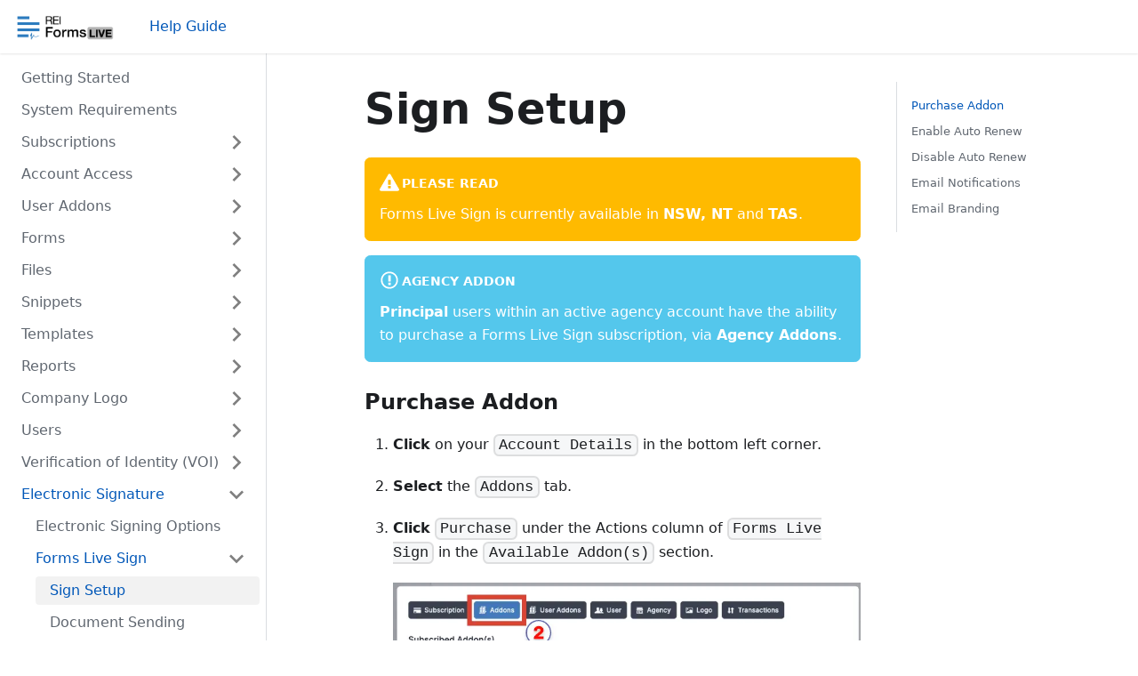

--- FILE ---
content_type: text/html
request_url: https://help.reiformslive.com.au/docs/forms-live-sign/forms-live-sign-setup/
body_size: 6346
content:
<!doctype html>
<html lang="en" dir="ltr">
<head>
<meta charset="UTF-8">
<meta name="viewport" content="width=device-width,initial-scale=1">
<meta name="generator" content="Docusaurus v2.0.0-beta.0">
<link rel="alternate" type="application/rss+xml" href="/blog/rss.xml" title="REI Forms Live Blog RSS Feed">
<link rel="alternate" type="application/atom+xml" href="/blog/atom.xml" title="REI Forms Live Blog Atom Feed"><title data-react-helmet="true">Sign Setup | REI Forms Live</title><meta data-react-helmet="true" property="og:url" content="https://runner--ri5bteaf-project-189-concurrent-2/docs/forms-live-sign/forms-live-sign-setup"><meta data-react-helmet="true" name="docusaurus_locale" content="en"><meta data-react-helmet="true" name="docusaurus_version" content="current"><meta data-react-helmet="true" name="docusaurus_tag" content="docs-default-current"><meta data-react-helmet="true" property="og:title" content="Sign Setup | REI Forms Live"><meta data-react-helmet="true" name="description" content="Forms Live Sign is currently available in NSW, NT and TAS."><meta data-react-helmet="true" property="og:description" content="Forms Live Sign is currently available in NSW, NT and TAS."><link data-react-helmet="true" rel="shortcut icon" href="/img/favicon.png"><link data-react-helmet="true" rel="canonical" href="https://runner--ri5bteaf-project-189-concurrent-2/docs/forms-live-sign/forms-live-sign-setup"><link data-react-helmet="true" rel="alternate" href="https://runner--ri5bteaf-project-189-concurrent-2/docs/forms-live-sign/forms-live-sign-setup" hreflang="en"><link data-react-helmet="true" rel="alternate" href="https://runner--ri5bteaf-project-189-concurrent-2/docs/forms-live-sign/forms-live-sign-setup" hreflang="x-default"><link rel="stylesheet" href="/assets/css/styles.1b485674.css">
<link rel="preload" href="/assets/js/runtime~main.6adb40eb.js" as="script">
<link rel="preload" href="/assets/js/main.8e9f52ff.js" as="script">
</head>
<body>
<script>!function(){function t(t){document.documentElement.setAttribute("data-theme",t)}var e=function(){var t=null;try{t=localStorage.getItem("theme")}catch(t){}return t}();t(null!==e?e:"light")}()</script><div id="__docusaurus">
<div><a href="#main" class="skipToContent_1oUP">Skip to main content</a></div><nav class="navbar navbar--fixed-top"><div class="navbar__inner"><div class="navbar__items"><button aria-label="Navigation bar toggle" class="navbar__toggle" type="button" tabindex="0"><svg aria-label="Menu" width="30" height="30" viewBox="0 0 30 30" role="img" focusable="false"><title>Menu</title><path stroke="currentColor" stroke-linecap="round" stroke-miterlimit="10" stroke-width="2" d="M4 7h22M4 15h22M4 23h22"></path></svg></button><a class="navbar__brand" href="/"><img src="/img/RFLLogo.png" alt="REI Forms Live Logo" class="themedImage_1VuW themedImage--light_3UqQ navbar__logo"><img src="/img/RFLLogo.png" alt="REI Forms Live Logo" class="themedImage_1VuW themedImage--dark_hz6m navbar__logo"></a><a aria-current="page" class="navbar__item navbar__link navbar__link--active" href="/docs/">Help Guide</a></div><div class="navbar__items navbar__items--right"></div></div><div role="presentation" class="navbar-sidebar__backdrop"></div><div class="navbar-sidebar"><div class="navbar-sidebar__brand"><a class="navbar__brand" href="/"><img src="/img/RFLLogo.png" alt="REI Forms Live Logo" class="themedImage_1VuW themedImage--light_3UqQ navbar__logo"><img src="/img/RFLLogo.png" alt="REI Forms Live Logo" class="themedImage_1VuW themedImage--dark_hz6m navbar__logo"></a></div><div class="navbar-sidebar__items"><div class="menu"><ul class="menu__list"><li class="menu__list-item"><a aria-current="page" class="menu__link navbar__link--active" href="/docs/">Help Guide</a></li></ul></div></div></div></nav><div class="main-wrapper docs-wrapper doc-page"><div class="docPage_31aa"><div class="docSidebarContainer_3Kbt" role="complementary"><div class="sidebar_15mo"><div class="menu menu--responsive thin-scrollbar menu_Bmed"><button aria-label="Open menu" aria-haspopup="true" class="button button--secondary button--sm menu__button" type="button"><svg aria-label="Menu" class="sidebarMenuIcon_fgN0" width="24" height="24" viewBox="0 0 30 30" role="img" focusable="false"><title>Menu</title><path stroke="currentColor" stroke-linecap="round" stroke-miterlimit="10" stroke-width="2" d="M4 7h22M4 15h22M4 23h22"></path></svg></button><ul class="menu__list"><li class="menu__list-item"><a class="menu__link" href="/docs/">Getting Started</a></li><li class="menu__list-item"><a class="menu__link" href="/docs/system-requirements">System Requirements</a></li><li class="menu__list-item menu__list-item--collapsed"><a class="menu__link menu__link--sublist" href="#!">Subscriptions</a><ul class="menu__list"><li class="menu__list-item"><a class="menu__link" tabindex="-1" href="/docs/subscriptions/renew-subscription">Renew Subscription</a></li><li class="menu__list-item"><a class="menu__link" tabindex="-1" href="/docs/subscriptions/auto-renew">Auto Renew</a></li><li class="menu__list-item"><a class="menu__link" tabindex="-1" href="/docs/subscriptions/disabling-auto-renew">Disabling Auto Renew</a></li><li class="menu__list-item"><a class="menu__link" tabindex="-1" href="/docs/subscriptions/credit-options">Credit Options (NSW)</a></li><li class="menu__list-item"><a class="menu__link" tabindex="-1" href="/docs/subscriptions/updating-saved-credit-card">Updating Saved Credit Card</a></li><li class="menu__list-item"><a class="menu__link" tabindex="-1" href="/docs/subscriptions/removing-saved-credit-card">Removing Saved Credit Card</a></li><li class="menu__list-item"><a class="menu__link" tabindex="-1" href="/docs/subscriptions/tax-invoices">Tax Invoices</a></li></ul></li><li class="menu__list-item menu__list-item--collapsed"><a class="menu__link menu__link--sublist" href="#!">Account Access</a><ul class="menu__list"><li class="menu__list-item"><a class="menu__link" tabindex="-1" href="/docs/account-access/single-sign-on">Single Sign-On (SSO)</a></li><li class="menu__list-item"><a class="menu__link" tabindex="-1" href="/docs/account-access/editing-account-details">Editing Account Details</a></li><li class="menu__list-item"><a class="menu__link" tabindex="-1" href="/docs/account-access/two-factor">Two-Factor (2FA)</a></li><li class="menu__list-item"><a class="menu__link" tabindex="-1" href="/docs/account-access/change-password">Change Password</a></li><li class="menu__list-item"><a class="menu__link" tabindex="-1" href="/docs/account-access/reset-password">Reset Password</a></li></ul></li><li class="menu__list-item menu__list-item--collapsed"><a class="menu__link menu__link--sublist" href="#!">User Addons</a><ul class="menu__list"><li class="menu__list-item"><a class="menu__link" tabindex="-1" href="/docs/user-addons/purchasing-user-addons">Purchasing User Addons</a></li></ul></li><li class="menu__list-item menu__list-item--collapsed"><a class="menu__link menu__link--sublist" href="#!">Forms</a><ul class="menu__list"><li class="menu__list-item"><a class="menu__link" tabindex="-1" href="/docs/forms/creating-forms">Creating Forms</a></li><li class="menu__list-item"><a class="menu__link" tabindex="-1" href="/docs/forms/form-filtering">Form Filtering</a></li><li class="menu__list-item"><a class="menu__link" tabindex="-1" href="/docs/forms/using-forms">Using Forms</a></li><li class="menu__list-item"><a class="menu__link" tabindex="-1" href="/docs/forms/info-request">Info Request</a></li><li class="menu__list-item"><a class="menu__link" tabindex="-1" href="/docs/forms/editing-form-name">Editing Form Name</a></li><li class="menu__list-item"><a class="menu__link" tabindex="-1" href="/docs/forms/emailing-forms">Emailing forms</a></li><li class="menu__list-item"><a class="menu__link" tabindex="-1" href="/docs/forms/finalising-a-form">Finalising a Form</a></li><li class="menu__list-item"><a class="menu__link" tabindex="-1" href="/docs/forms/deleting-a-form">Deleting a Form</a></li><li class="menu__list-item"><a class="menu__link" tabindex="-1" href="/docs/forms/downloading-and-printing-a-form">Downloading and Printing a Form</a></li><li class="menu__list-item"><a class="menu__link" tabindex="-1" href="/docs/forms/sign-here-tabs">Sign Here Tabs</a></li><li class="menu__list-item"><a class="menu__link" tabindex="-1" href="/docs/forms/pdf-completion">PDF Completion</a></li><li class="menu__list-item"><a class="menu__link" tabindex="-1" href="/docs/forms/cover-pages">Cover Pages</a></li><li class="menu__list-item"><a class="menu__link" tabindex="-1" href="/docs/forms/duplicating-a-form">Duplicating a Form</a></li><li class="menu__list-item"><a class="menu__link" tabindex="-1" href="/docs/forms/searching-for-forms">Searching for Forms</a></li><li class="menu__list-item"><a class="menu__link" tabindex="-1" href="/docs/forms/status-filtering">Status Filtering</a></li><li class="menu__list-item"><a class="menu__link" tabindex="-1" href="/docs/forms/adding-annexures">Adding Annexures/Special Conditions</a></li><li class="menu__list-item"><a class="menu__link" tabindex="-1" href="/docs/forms/new-related-form">New Related Form</a></li><li class="menu__list-item"><a class="menu__link" tabindex="-1" href="/docs/forms/updating-forms">Updating Forms</a></li></ul></li><li class="menu__list-item menu__list-item--collapsed"><a class="menu__link menu__link--sublist" href="#!">Files</a><ul class="menu__list"><li class="menu__list-item"><a class="menu__link" tabindex="-1" href="/docs/files/attach-file">Attach file</a></li><li class="menu__list-item"><a class="menu__link" tabindex="-1" href="/docs/files/prepend-pdfs">Prepend PDFs</a></li><li class="menu__list-item"><a class="menu__link" tabindex="-1" href="/docs/files/printing-emailing-form-with-attachment">Downloading forms with attachments</a></li><li class="menu__list-item"><a class="menu__link" tabindex="-1" href="/docs/files/downloading-individual-attachment-from-form">Downloading individual attachment from form</a></li><li class="menu__list-item"><a class="menu__link" tabindex="-1" href="/docs/files/deleting-attachment-from-form">Deleting attachment from form</a></li></ul></li><li class="menu__list-item menu__list-item--collapsed"><a class="menu__link menu__link--sublist" href="#!">Snippets</a><ul class="menu__list"><li class="menu__list-item"><a class="menu__link" tabindex="-1" href="/docs/snippets/creating-snippets">Creating Snippets</a></li><li class="menu__list-item"><a class="menu__link" tabindex="-1" href="/docs/snippets/editing-snippets">Editing Snippets</a></li><li class="menu__list-item"><a class="menu__link" tabindex="-1" href="/docs/snippets/adding-snippets-to-forms">Adding Snippets to Forms</a></li><li class="menu__list-item"><a class="menu__link" tabindex="-1" href="/docs/snippets/deleting-snippets">Deleting Snippets</a></li></ul></li><li class="menu__list-item menu__list-item--collapsed"><a class="menu__link menu__link--sublist" href="#!">Templates</a><ul class="menu__list"><li class="menu__list-item"><a class="menu__link" tabindex="-1" href="/docs/templates/creating-a-template">Creating a Template</a></li><li class="menu__list-item"><a class="menu__link" tabindex="-1" href="/docs/templates/creating-a-form-from-a-template">Creating a Form from a Template</a></li><li class="menu__list-item"><a class="menu__link" tabindex="-1" href="/docs/templates/deleting-a-template">Deleting a Template</a></li><li class="menu__list-item"><a class="menu__link" tabindex="-1" href="/docs/templates/creating-a-template-from-an-existing-form">Creating a Template from an existing Form</a></li><li class="menu__list-item"><a class="menu__link" tabindex="-1" href="/docs/templates/updating-or-editing-a-template">Updating or editing a Template</a></li><li class="menu__list-item"><a class="menu__link" tabindex="-1" href="/docs/templates/duplicating-a-template">Duplicating a Template</a></li></ul></li><li class="menu__list-item menu__list-item--collapsed"><a class="menu__link menu__link--sublist" href="#!">Reports</a><ul class="menu__list"><li class="menu__list-item"><a class="menu__link" tabindex="-1" href="/docs/reports/report-types">Report Types</a></li><li class="menu__list-item"><a class="menu__link" tabindex="-1" href="/docs/reports/creating-a-report">Creating a Report</a></li><li class="menu__list-item"><a class="menu__link" tabindex="-1" href="/docs/reports/payment-options">Payment Options</a></li><li class="menu__list-item"><a class="menu__link" tabindex="-1" href="/docs/reports/report-delivery">Report delivery</a></li></ul></li><li class="menu__list-item menu__list-item--collapsed"><a class="menu__link menu__link--sublist" href="#!">Company Logo</a><ul class="menu__list"><li class="menu__list-item"><a class="menu__link" tabindex="-1" href="/docs/company-logo/adding-a-logo">Adding a logo</a></li><li class="menu__list-item"><a class="menu__link" tabindex="-1" href="/docs/company-logo/removing-a-logo">Removing a logo</a></li></ul></li><li class="menu__list-item menu__list-item--collapsed"><a class="menu__link menu__link--sublist" href="#!">Users</a><ul class="menu__list"><li class="menu__list-item"><a class="menu__link" tabindex="-1" href="/docs/users/adding-users">Adding Users</a></li><li class="menu__list-item"><a class="menu__link" tabindex="-1" href="/docs/users/editing-users">Editing Users</a></li><li class="menu__list-item"><a class="menu__link" tabindex="-1" href="/docs/users/transferring-forms-from-one-user-to-another">Transferring forms from one user to another</a></li><li class="menu__list-item"><a class="menu__link" tabindex="-1" href="/docs/users/deleting-users">Deleting Users</a></li><li class="menu__list-item"><a class="menu__link" tabindex="-1" href="/docs/users/principal-users">Principal Users</a></li></ul></li><li class="menu__list-item menu__list-item--collapsed"><a class="menu__link menu__link--sublist" href="#!">Verification of Identity (VOI)</a><ul class="menu__list"><li class="menu__list-item"><a class="menu__link" tabindex="-1" href="/docs/verification-of-identity/voi-options">VOI Options</a></li><li class="menu__list-item menu__list-item--collapsed"><a class="menu__link menu__link--sublist" href="#!" tabindex="-1">Scantek (NSW, WA)</a><ul class="menu__list"><li class="menu__list-item"><a class="menu__link" tabindex="-1" href="/docs/scantek/create-scantek-account">Creating an Account</a></li><li class="menu__list-item"><a class="menu__link" tabindex="-1" href="/docs/scantek/sending-voi-request">Sending an ID Verification request</a></li><li class="menu__list-item"><a class="menu__link" tabindex="-1" href="/docs/scantek/capturing-voi-request">Capturing an ID Verification process</a></li><li class="menu__list-item"><a class="menu__link" tabindex="-1" href="/docs/scantek/review-voi-request">Review Verification Request</a></li><li class="menu__list-item"><a class="menu__link" tabindex="-1" href="/docs/scantek/edit-voi-request">Edit, Void &amp; Resend Verification Request</a></li></ul></li></ul></li><li class="menu__list-item"><a class="menu__link menu__link--sublist menu__link--active" href="#!">Electronic Signature</a><ul class="menu__list"><li class="menu__list-item"><a class="menu__link" tabindex="0" href="/docs/electronic-signature/electronic-signing-options">Electronic Signing Options</a></li><li class="menu__list-item"><a class="menu__link menu__link--sublist menu__link--active" href="#!" tabindex="0">Forms Live Sign</a><ul class="menu__list"><li class="menu__list-item"><a aria-current="page" class="menu__link menu__link--active active" tabindex="0" href="/docs/forms-live-sign/forms-live-sign-setup">Sign Setup</a></li><li class="menu__list-item"><a class="menu__link" tabindex="0" href="/docs/forms-live-sign/forms-live-sign-sending">Document Sending</a></li><li class="menu__list-item"><a class="menu__link" tabindex="0" href="/docs/forms-live-sign/forms-live-sign-verification">Signee Verification</a></li><li class="menu__list-item"><a class="menu__link" tabindex="0" href="/docs/forms-live-sign/forms-live-sign-process">Signing Process</a></li><li class="menu__list-item"><a class="menu__link" tabindex="0" href="/docs/forms-live-sign/agent-signing">Agent Signature Process</a></li><li class="menu__list-item"><a class="menu__link" tabindex="0" href="/docs/forms-live-sign/forms-live-sign-status">Signing Status Update</a></li><li class="menu__list-item"><a class="menu__link" tabindex="0" href="/docs/forms-live-sign/download-documents">Downloading Documents</a></li><li class="menu__list-item"><a class="menu__link" tabindex="0" href="/docs/forms-live-sign/audit-trail">Audit Trail</a></li><li class="menu__list-item"><a class="menu__link" tabindex="0" href="/docs/forms-live-sign/edit-signing-requests">Edit, Decline &amp; Void Signing Requests</a></li></ul></li><li class="menu__list-item menu__list-item--collapsed"><a class="menu__link menu__link--sublist" href="#!" tabindex="0">DocuSign</a><ul class="menu__list"><li class="menu__list-item"><a class="menu__link" tabindex="-1" href="/docs/docusign/remote-signing-setup">DocuSign Setup</a></li><li class="menu__list-item"><a class="menu__link" tabindex="-1" href="/docs/docusign/remote-signing">Signing Process</a></li><li class="menu__list-item"><a class="menu__link" tabindex="-1" href="/docs/docusign/resend-signing-requests">Resend Signing Requests</a></li><li class="menu__list-item"><a class="menu__link" tabindex="-1" href="/docs/docusign/remote-signing-status">DocuSign Signing Status</a></li><li class="menu__list-item"><a class="menu__link" tabindex="-1" href="/docs/docusign/voiding-a-remote-signing-session">Voiding a Signing Session</a></li><li class="menu__list-item"><a class="menu__link" tabindex="-1" href="/docs/docusign/downloading-docusign-documents">Download Documents</a></li></ul></li><li class="menu__list-item menu__list-item--collapsed"><a class="menu__link menu__link--sublist" href="#!" tabindex="0">PDF Signing</a><ul class="menu__list"><li class="menu__list-item"><a class="menu__link" tabindex="-1" href="/docs/pdf-signing/pdf-attachment-signing">Signing PDF Attachments</a></li><li class="menu__list-item"><a class="menu__link" tabindex="-1" href="/docs/pdf-signing/signing-pdf-annexures">Signing PDF Annexures</a></li></ul></li><li class="menu__list-item"><a class="menu__link" tabindex="0" href="/docs/electronic-signature/sign-on-screen">Sign on Screen</a></li><li class="menu__list-item"><a class="menu__link" tabindex="0" href="/docs/electronic-signature/signature-stamping">Signature Stamping</a></li><li class="menu__list-item"><a class="menu__link" tabindex="0" href="/docs/electronic-signature/saving-your-signature">Saving Your Signature</a></li><li class="menu__list-item"><a class="menu__link" tabindex="0" href="/docs/electronic-signature/inserting-agent-signatures">Inserting Agent Signatures</a></li></ul></li><li class="menu__list-item menu__list-item--collapsed"><a class="menu__link menu__link--sublist" href="#!">Connections</a><ul class="menu__list"><li class="menu__list-item"><a class="menu__link" tabindex="-1" href="/docs/connections/connect-docusign">DocuSign</a></li><li class="menu__list-item"><a class="menu__link" tabindex="-1" href="/docs/connections/connect-dyedurham">Dye &amp; Durham (SA)</a></li><li class="menu__list-item"><a class="menu__link" tabindex="-1" href="/docs/connections/connect-reso">RESO</a></li><li class="menu__list-item"><a class="menu__link" tabindex="-1" href="/docs/connections/connect-searchlight">Searchlight (SA)</a></li><li class="menu__list-item"><a class="menu__link" tabindex="-1" href="/docs/connections/connect-utilities">Utilities</a></li></ul></li><li class="menu__list-item menu__list-item--collapsed"><a class="menu__link menu__link--sublist" href="#!">Integrations</a><ul class="menu__list"><li class="menu__list-item"><a class="menu__link" tabindex="-1" href="/docs/integrations/creating-a-token">Creating a Token</a></li><li class="menu__list-item"><a class="menu__link" tabindex="-1" href="/docs/integrations/agentbox">Agentbox</a></li><li class="menu__list-item"><a class="menu__link" tabindex="-1" href="/docs/integrations/ailo">Ailo</a></li><li class="menu__list-item"><a class="menu__link" tabindex="-1" href="/docs/integrations/console">Console</a></li><li class="menu__list-item"><a class="menu__link" tabindex="-1" href="/docs/integrations/corelogic-rp-data-professional">CoreLogic RP Data Professional</a></li><li class="menu__list-item"><a class="menu__link" tabindex="-1" href="/docs/integrations/eagle-software">Eagle Software</a></li><li class="menu__list-item"><a class="menu__link" tabindex="-1" href="/docs/integrations/inspect-live">Inspect Live</a></li><li class="menu__list-item"><a class="menu__link" tabindex="-1" href="/docs/integrations/inspect-real-estate">Inspect Real Estate</a></li><li class="menu__list-item"><a class="menu__link" tabindex="-1" href="/docs/integrations/mantis-property">MantisProperty</a></li><li class="menu__list-item"><a class="menu__link" tabindex="-1" href="/docs/integrations/mydesktop">MyDesktop</a></li><li class="menu__list-item"><a class="menu__link" tabindex="-1" href="/docs/integrations/palace">Palace</a></li><li class="menu__list-item"><a class="menu__link" tabindex="-1" href="/docs/integrations/pricefinder">Pricefinder</a></li><li class="menu__list-item"><a class="menu__link" tabindex="-1" href="/docs/integrations/propertyme">PropertyMe</a></li><li class="menu__list-item"><a class="menu__link" tabindex="-1" href="/docs/integrations/propertytree">PropertyTree</a></li><li class="menu__list-item"><a class="menu__link" tabindex="-1" href="/docs/integrations/real-time-agent">Real Time Agent</a></li><li class="menu__list-item"><a class="menu__link" tabindex="-1" href="/docs/integrations/rest">REST</a></li><li class="menu__list-item"><a class="menu__link" tabindex="-1" href="/docs/integrations/rp-proposals">RP Proposals</a></li><li class="menu__list-item"><a class="menu__link" tabindex="-1" href="/docs/integrations/rex">Rex</a></li><li class="menu__list-item"><a class="menu__link" tabindex="-1" href="/docs/integrations/signifi">Signifi</a></li><li class="menu__list-item"><a class="menu__link" tabindex="-1" href="/docs/integrations/tenant-options">Tenant Options</a></li><li class="menu__list-item"><a class="menu__link" tabindex="-1" href="/docs/integrations/vaultre">VaultRE</a></li><li class="menu__list-item"><a class="menu__link" tabindex="-1" href="/docs/integrations/utility-connections">Utility Connections</a></li><li class="menu__list-item"><a class="menu__link" tabindex="-1" href="/docs/integrations/zenu">Zenu</a></li></ul></li><li class="menu__list-item menu__list-item--collapsed"><a class="menu__link menu__link--sublist" href="#!">Partners</a><ul class="menu__list"><li class="menu__list-item"><a class="menu__link" tabindex="-1" href="/docs/partners/partners">Using Partners</a></li><li class="menu__list-item"><a class="menu__link" tabindex="-1" href="/docs/partners/applynow">Apply Now (ACT, WA)</a></li><li class="menu__list-item"><a class="menu__link" tabindex="-1" href="/docs/partners/bondsonline">BondsOnline (WA)</a></li><li class="menu__list-item"><a class="menu__link" tabindex="-1" href="/docs/partners/edibleblooms">Edible Blooms (SA)</a></li><li class="menu__list-item"><a class="menu__link" tabindex="-1" href="/docs/partners/dyedurham">Dye &amp; Durham (SA)</a></li><li class="menu__list-item"><a class="menu__link" tabindex="-1" href="/docs/partners/searchlight">Searchlight (SA)</a></li></ul></li><li class="menu__list-item menu__list-item--collapsed"><a class="menu__link menu__link--sublist" href="#!">FAQ</a><ul class="menu__list"><li class="menu__list-item"><a class="menu__link" tabindex="-1" href="/docs/faq/troubleshooting">Troubleshooting</a></li><li class="menu__list-item"><a class="menu__link" tabindex="-1" href="/docs/faq/multiple-agency">Multi-Agency Login (WA only)</a></li><li class="menu__list-item"><a class="menu__link" tabindex="-1" href="/docs/faq/avg-toolbar">AVG Toolbar</a></li><li class="menu__list-item"><a class="menu__link" tabindex="-1" href="/docs/faq/ipad-login">iPad Login</a></li><li class="menu__list-item"><a class="menu__link" tabindex="-1" href="/docs/faq/switch-off-private-browsing">Switch off Private Browsing</a></li><li class="menu__list-item"><a class="menu__link" tabindex="-1" href="/docs/faq/adding-REIFormsLive-as-icon-on-your-home-screen">Adding REI Forms Live as icon on your home screen</a></li><li class="menu__list-item"><a class="menu__link" tabindex="-1" href="/docs/faq/docusign-date-format">DocuSign Date Incorrect</a></li></ul></li><li class="menu__list-item"><a class="menu__link" href="/docs/support">Support</a></li></ul></div></div></div><main class="docMainContainer_3ufF"><div class="container padding-vert--lg docItemWrapper_3FMP"><div class="row"><div class="col docItemCol_3FnS"><div class="docItemContainer_33ec"><article><header><h1 class="docTitle_3a4h">Sign Setup</h1></header><div class="markdown"><div class="admonition admonition-caution alert alert--warning"><div class="admonition-heading"><h5><span class="admonition-icon"><svg xmlns="http://www.w3.org/2000/svg" width="16" height="16" viewBox="0 0 16 16"><path fill-rule="evenodd" d="M8.893 1.5c-.183-.31-.52-.5-.887-.5s-.703.19-.886.5L.138 13.499a.98.98 0 0 0 0 1.001c.193.31.53.501.886.501h13.964c.367 0 .704-.19.877-.5a1.03 1.03 0 0 0 .01-1.002L8.893 1.5zm.133 11.497H6.987v-2.003h2.039v2.003zm0-3.004H6.987V5.987h2.039v4.006z"></path></svg></span>please read</h5></div><div class="admonition-content"><p>Forms Live Sign is currently available in <strong>NSW, NT</strong> and <strong>TAS</strong>.</p></div></div><div class="admonition admonition-info alert alert--info"><div class="admonition-heading"><h5><span class="admonition-icon"><svg xmlns="http://www.w3.org/2000/svg" width="14" height="16" viewBox="0 0 14 16"><path fill-rule="evenodd" d="M7 2.3c3.14 0 5.7 2.56 5.7 5.7s-2.56 5.7-5.7 5.7A5.71 5.71 0 0 1 1.3 8c0-3.14 2.56-5.7 5.7-5.7zM7 1C3.14 1 0 4.14 0 8s3.14 7 7 7 7-3.14 7-7-3.14-7-7-7zm1 3H6v5h2V4zm0 6H6v2h2v-2z"></path></svg></span>Agency Addon</h5></div><div class="admonition-content"><p><strong>Principal</strong> users within an active agency account have the ability to purchase a Forms Live Sign subscription, via <strong>Agency Addons</strong>.</p></div></div><h3><a aria-hidden="true" tabindex="-1" class="anchor enhancedAnchor_2LWZ" id="purchase-addon"></a>Purchase Addon<a class="hash-link" href="#purchase-addon" title="Direct link to heading">#</a></h3><ol><li><p><strong>Click</strong> on your <code>Account Details</code> in the bottom left corner.</p></li><li><p><strong>Select</strong> the <code>Addons</code> tab.</p></li><li><p><strong>Click</strong> <code>Purchase</code> under the Actions column of <code>Forms Live Sign</code> in the <code>Available Addon(s)</code> section.</p><p><img alt="Electronic Signature logo" src="/assets/images/addon_sign1-dfcea6c26458b2c0aa8104a42ef64a7d.webp"></p></li><li><p><strong>Select</strong> the number of users under the <code>Addon</code> section.</p></li><li><p><strong>Click</strong> <code>Purchase Addon</code> under the Actions column of the relevant addon.</p><p><img alt="Electronic Signature logo" src="/assets/images/addon_sign2-7dc6e0c0d3802dc022d2c72a9d42cac7.webp"></p></li><li><p><strong>Review</strong> the terms and conditions for addon selected. Acceptance of terms and conditions for addon selected is required to continue.</p></li><li><p><strong>Click</strong> <code>Next</code>.</p></li></ol><h3><a aria-hidden="true" tabindex="-1" class="anchor enhancedAnchor_2LWZ" id="enable-auto-renew"></a>Enable Auto Renew<a class="hash-link" href="#enable-auto-renew" title="Direct link to heading">#</a></h3><ol><li><p><strong>Click</strong> on your <code>Account Details</code> in the bottom left corner.</p></li><li><p><strong>Select</strong> the <code>Addons</code> tab.</p></li><li><p><strong>Select</strong> the <code>Enable Auto Renew</code> option under the <code>Addon</code> section.</p><p><img alt="Electronic Signature logo" src="/assets/images/addon_autorenew1-0e200397ad3e7d91e8fee848997678ec.webp"></p></li><li><p><strong>Select</strong> the <code>Payment Option</code> - Update / Remove / Add Card as necessary.</p></li><li><p><strong>Click</strong> <code>Enable Auto Renew</code> button.</p><p><img alt="Electronic Signature logo" src="/assets/images/addon_autorenew2-ef8f81a9834feeb135ad79082d491c12.webp"></p></li><li><p><strong>Click</strong> <code>Next</code>.</p></li></ol><h3><a aria-hidden="true" tabindex="-1" class="anchor enhancedAnchor_2LWZ" id="disable-auto-renew"></a>Disable Auto Renew<a class="hash-link" href="#disable-auto-renew" title="Direct link to heading">#</a></h3><ol><li><p><strong>Click</strong> <code>Disable Auto Renew</code> in the <code>Addon</code> section.</p><p><img alt="Electronic Signature logo" src="/assets/images/addon_disable_autorenew1-810fd8477eb48d95df456da8de5a1b1f.webp"></p></li><li><p><strong>Confirm</strong> your choice by <strong>clicking</strong> the <code>Yes, Disable Auto Renew</code> button.</p><p><img alt="Electronic Signature logo" src="/assets/images/addon_disable_autorenew2-7a5bd9ed145420f74993e20aaa4249de.webp"></p></li></ol><h3><a aria-hidden="true" tabindex="-1" class="anchor enhancedAnchor_2LWZ" id="email-notifications"></a>Email Notifications<a class="hash-link" href="#email-notifications" title="Direct link to heading">#</a></h3><p>Set the type of email notifications agents will receive during the electronic signature process.</p><div class="admonition admonition-info alert alert--info"><div class="admonition-heading"><h5><span class="admonition-icon"><svg xmlns="http://www.w3.org/2000/svg" width="14" height="16" viewBox="0 0 14 16"><path fill-rule="evenodd" d="M7 2.3c3.14 0 5.7 2.56 5.7 5.7s-2.56 5.7-5.7 5.7A5.71 5.71 0 0 1 1.3 8c0-3.14 2.56-5.7 5.7-5.7zM7 1C3.14 1 0 4.14 0 8s3.14 7 7 7 7-3.14 7-7-3.14-7-7-7zm1 3H6v5h2V4zm0 6H6v2h2v-2z"></path></svg></span>info</h5></div><div class="admonition-content"><p>The setting is available to <strong>Principal Users only</strong>, and is set for the whole agency.</p></div></div><ol><li><p><strong>Click</strong> on your <code>Account Details</code> in the bottom left corner.</p></li><li><p><strong>Select</strong> the <code>Agency</code> tab.</p></li><li><p><strong>Navigate</strong> to the <code>Forms Live Sign - Notifications</code> section at the bottom of the dialog box</p></li><li><p>From here, <strong>select</strong> which notifications you would like agents to receive during the signing process.</p><p><img alt="Electronic Signature logo" src="/assets/images/flsign_emailNotification-1553f0d8f0bdb1f08a66d08ec1391df0.png"></p></li><li><p><strong>Click</strong> <code>Save</code> to apply these settings to all users in the agency.</p></li></ol><div class="admonition admonition-note alert alert--secondary"><div class="admonition-heading"><h5><span class="admonition-icon"><svg xmlns="http://www.w3.org/2000/svg" width="14" height="16" viewBox="0 0 14 16"><path fill-rule="evenodd" d="M6.3 5.69a.942.942 0 0 1-.28-.7c0-.28.09-.52.28-.7.19-.18.42-.28.7-.28.28 0 .52.09.7.28.18.19.28.42.28.7 0 .28-.09.52-.28.7a1 1 0 0 1-.7.3c-.28 0-.52-.11-.7-.3zM8 7.99c-.02-.25-.11-.48-.31-.69-.2-.19-.42-.3-.69-.31H6c-.27.02-.48.13-.69.31-.2.2-.3.44-.31.69h1v3c.02.27.11.5.31.69.2.2.42.31.69.31h1c.27 0 .48-.11.69-.31.2-.19.3-.42.31-.69H8V7.98v.01zM7 2.3c-3.14 0-5.7 2.54-5.7 5.68 0 3.14 2.56 5.7 5.7 5.7s5.7-2.55 5.7-5.7c0-3.15-2.56-5.69-5.7-5.69v.01zM7 .98c3.86 0 7 3.14 7 7s-3.14 7-7 7-7-3.12-7-7 3.14-7 7-7z"></path></svg></span>note</h5></div><div class="admonition-content"><p><code>Notification Settings</code> can be managed within the form, even during the electronic signature process.</p></div></div><ol><li><p><strong>Click</strong> the <code>Signing Tab</code></p></li><li><p>Directly under the <code>Signing Status</code> box, <strong>click</strong> the <code>Manage</code> link adjacent to <code>Notification Settings</code> to update your email notifications.</p><p><img alt="Electronic Signature logo" src="/assets/images/email_notification_manage-6d84f16b993f0564d2e30e644875d1d3.webp"></p></li></ol><h3><a aria-hidden="true" tabindex="-1" class="anchor enhancedAnchor_2LWZ" id="email-branding"></a>Email Branding<a class="hash-link" href="#email-branding" title="Direct link to heading">#</a></h3><p>All email notifications sent through Forms Live Sign will include your agency logo, where only Principal Users have the ability to add or remove it.</p><p>For more information about how to upload your agency logo, see <a href="/docs/company-logo/adding-a-logo"><strong>here</strong></a>.</p><p><img alt="Electronic Signature logo" src="/assets/images/email_branding-3bdc2b78387ecc1962f478138ba1986a.webp"></p></div></article><div class="margin-vert--lg"><nav class="pagination-nav" aria-label="Docs pages navigation"><div class="pagination-nav__item"><a class="pagination-nav__link" href="/docs/electronic-signature/electronic-signing-options"><div class="pagination-nav__sublabel">Previous</div><div class="pagination-nav__label">« Electronic Signing Options</div></a></div><div class="pagination-nav__item pagination-nav__item--next"><a class="pagination-nav__link" href="/docs/forms-live-sign/forms-live-sign-sending"><div class="pagination-nav__sublabel">Next</div><div class="pagination-nav__label">Document Sending »</div></a></div></nav></div></div></div><div class="col col--3"><div class="tableOfContents_35-E thin-scrollbar"><ul class="table-of-contents table-of-contents__left-border"><li><a href="#purchase-addon" class="table-of-contents__link">Purchase Addon</a></li><li><a href="#enable-auto-renew" class="table-of-contents__link">Enable Auto Renew</a></li><li><a href="#disable-auto-renew" class="table-of-contents__link">Disable Auto Renew</a></li><li><a href="#email-notifications" class="table-of-contents__link">Email Notifications</a></li><li><a href="#email-branding" class="table-of-contents__link">Email Branding</a></li></ul></div></div></div></div></main></div></div><footer class="footer"><div class="container"><div class="footer__bottom text--center"><div class="footer__copyright">REI Forms Live - Online. Compliant. Easy.</div></div></div></footer></div>
<script src="/assets/js/runtime~main.6adb40eb.js"></script>
<script src="/assets/js/main.8e9f52ff.js"></script>
</body>
</html>

--- FILE ---
content_type: application/javascript
request_url: https://help.reiformslive.com.au/assets/js/4608.1b25a11f.js
body_size: 9059
content:
(self.webpackChunkqld_docs=self.webpackChunkqld_docs||[]).push([[4608],{84478:function(e,t,n){"use strict";var r=n(22122),a=n(19756),l=n(67294);t.Z=function(e){var t=e.width,n=void 0===t?30:t,o=e.height,c=void 0===o?30:o,i=e.className,s=(0,a.Z)(e,["width","height","className"]);return l.createElement("svg",(0,r.Z)({"aria-label":"Menu",className:i,width:n,height:c,viewBox:"0 0 30 30",role:"img",focusable:"false"},s),l.createElement("title",null,"Menu"),l.createElement("path",{stroke:"currentColor",strokeLinecap:"round",strokeMiterlimit:"10",strokeWidth:"2",d:"M4 7h22M4 15h22M4 23h22"}))}},32611:function(e,t,n){"use strict";n.d(t,{Z:function(){return ye}});var r=n(67294),a=n(86010),l=n(24973),o=n(5977),c="skipToContent_1oUP";function i(e){e.setAttribute("tabindex","-1"),e.focus(),e.removeAttribute("tabindex")}var s=function(){var e=(0,r.useRef)(null),t=(0,o.TH)();return(0,r.useEffect)((function(){!t.hash&&e.current&&i(e.current)}),[t.pathname]),r.createElement("div",{ref:e},r.createElement("a",{href:"#main",className:c,onClick:function(e){e.preventDefault();var t=document.querySelector("main:first-of-type")||document.querySelector(".main-wrapper");t&&i(t)}},r.createElement(l.Z,{id:"theme.common.skipToMainContent",description:"The skip to content label used for accessibility, allowing to rapidly navigate to main content with keyboard tab/enter navigation"},"Skip to main content")))},u=n(86700),m=n(80944),d="announcementBar_3WsW",f="announcementBarClose_38nx",v="announcementBarContent_3EUC",h="announcementBarCloseable_3myR";var g=function(){var e,t=(0,m.Z)(),n=t.isAnnouncementBarClosed,o=t.closeAnnouncementBar,c=(0,u.LU)().announcementBar;if(!c)return null;var i=c.content,s=c.backgroundColor,g=c.textColor,b=c.isCloseable;return!i||b&&n?null:r.createElement("div",{className:d,style:{backgroundColor:s,color:g},role:"banner"},r.createElement("div",{className:(0,a.Z)(v,(e={},e[h]=b,e)),dangerouslySetInnerHTML:{__html:i}}),b?r.createElement("button",{type:"button",className:f,onClick:o,"aria-label":(0,l.I)({id:"theme.AnnouncementBar.closeButtonAriaLabel",message:"Close",description:"The ARIA label for close button of announcement bar"})},r.createElement("span",{"aria-hidden":"true"},"\xd7")):null)},b=n(22122),p=function(){return null},E=n(52263),k={toggle:"toggle_71bT"},Z=function(e){var t=e.icon,n=e.style;return r.createElement("span",{className:(0,a.Z)(k.toggle,k.dark),style:n},t)},_=function(e){var t=e.icon,n=e.style;return r.createElement("span",{className:(0,a.Z)(k.toggle,k.light),style:n},t)},N=(0,r.memo)((function(e){var t=e.className,n=e.icons,l=e.checked,o=e.disabled,c=e.onChange,i=(0,r.useState)(l),s=i[0],u=i[1],m=(0,r.useState)(!1),d=m[0],f=m[1],v=(0,r.useRef)(null);return r.createElement("div",{className:(0,a.Z)("react-toggle",t,{"react-toggle--checked":s,"react-toggle--focus":d,"react-toggle--disabled":o}),role:"button",tabIndex:-1,onClick:function(e){var t=v.current;if(t)return e.target!==t?(e.preventDefault(),t.focus(),void t.click()):void u(null==t?void 0:t.checked)}},r.createElement("div",{className:"react-toggle-track"},r.createElement("div",{className:"react-toggle-track-check"},n.checked),r.createElement("div",{className:"react-toggle-track-x"},n.unchecked)),r.createElement("div",{className:"react-toggle-thumb"}),r.createElement("input",{ref:v,checked:s,type:"checkbox",className:"react-toggle-screenreader-only","aria-label":"Switch between dark and light mode",onChange:c,onFocus:function(){return f(!0)},onBlur:function(){return f(!1)}}))}));function y(e){var t=(0,u.LU)().colorMode.switchConfig,n=t.darkIcon,a=t.darkIconStyle,l=t.lightIcon,o=t.lightIconStyle,c=(0,E.default)().isClient;return r.createElement(N,(0,b.Z)({disabled:!c,icons:{checked:r.createElement(Z,{icon:n,style:a}),unchecked:r.createElement(_,{icon:l,style:o})}},e))}var w=n(85350),C=n(77898),L=function(e){var t=(0,o.TH)(),n=(0,r.useState)(e),a=n[0],l=n[1],c=(0,r.useRef)(!1),i=(0,r.useState)(0),s=i[0],u=i[1],m=(0,r.useCallback)((function(e){null!==e&&u(e.getBoundingClientRect().height)}),[]);return(0,C.Z)((function(t,n){var r=t.scrollY,a=n.scrollY;if(e)if(r<s)l(!0);else{if(c.current)return c.current=!1,void l(!1);a&&0===r&&l(!0);var o=document.documentElement.scrollHeight-s,i=window.innerHeight;a&&r>=a?l(!1):r+i<o&&l(!0)}}),[s,c]),(0,r.useEffect)((function(){e&&l(!0)}),[t.pathname]),(0,r.useEffect)((function(){e&&t.hash&&(c.current=!0)}),[t.hash]),{navbarRef:m,isNavbarVisible:a}},I=n(31839),A=n(93783),T=n(19756),D=n(5525),B=function(e){var t=e.width,n=void 0===t?20:t,a=e.height,l=void 0===a?20:a,o=(0,T.Z)(e,["width","height"]);return r.createElement("svg",(0,b.Z)({xmlns:"http://www.w3.org/2000/svg",viewBox:"0 0 20 20",width:n,height:l},o),r.createElement("path",{fill:"currentColor",d:"M19.753 10.909c-.624-1.707-2.366-2.726-4.661-2.726-.09 0-.176.002-.262.006l-.016-2.063 3.525-.607c.115-.019.133-.119.109-.231-.023-.111-.167-.883-.188-.976-.027-.131-.102-.127-.207-.109-.104.018-3.25.461-3.25.461l-.013-2.078c-.001-.125-.069-.158-.194-.156l-1.025.016c-.105.002-.164.049-.162.148l.033 2.307s-3.061.527-3.144.543c-.084.014-.17.053-.151.143.019.09.19 1.094.208 1.172.018.08.072.129.188.107l2.924-.504.035 2.018c-1.077.281-1.801.824-2.256 1.303-.768.807-1.207 1.887-1.207 2.963 0 1.586.971 2.529 2.328 2.695 3.162.387 5.119-3.06 5.769-4.715 1.097 1.506.256 4.354-2.094 5.98-.043.029-.098.129-.033.207l.619.756c.08.096.206.059.256.023 2.51-1.73 3.661-4.515 2.869-6.683zm-7.386 3.188c-.966-.121-.944-.914-.944-1.453 0-.773.327-1.58.876-2.156a3.21 3.21 0 011.229-.799l.082 4.277a2.773 2.773 0 01-1.243.131zm2.427-.553l.046-4.109c.084-.004.166-.01.252-.01.773 0 1.494.145 1.885.361.391.217-1.023 2.713-2.183 3.758zm-8.95-7.668a.196.196 0 00-.196-.145h-1.95a.194.194 0 00-.194.144L.008 16.916c-.017.051-.011.076.062.076h1.733c.075 0 .099-.023.114-.072l1.008-3.318h3.496l1.008 3.318c.016.049.039.072.113.072h1.734c.072 0 .078-.025.062-.076-.014-.05-3.083-9.741-3.494-11.04zm-2.618 6.318l1.447-5.25 1.447 5.25H3.226z"}))};function x(e){var t=e.mobile,n=e.dropdownItemsBefore,a=e.dropdownItemsAfter,l=(0,T.Z)(e,["mobile","dropdownItemsBefore","dropdownItemsAfter"]),o=(0,E.default)().i18n,c=o.currentLocale,i=o.locales,s=o.localeConfigs,m=(0,u.l5)();function d(e){return s[e].label}var f=i.map((function(e){var t="pathname://"+m.createUrl({locale:e,fullyQualified:!1});return{isNavLink:!0,label:d(e),to:t,target:"_self",autoAddBaseUrl:!1,className:e===c?"dropdown__link--active":"",style:{textTransform:"capitalize"}}})),v=[].concat(n,f,a),h=t?"Languages":d(c);return r.createElement(D.Z,(0,b.Z)({},l,{href:"#",mobile:t,label:r.createElement("span",null,r.createElement(B,{style:{verticalAlign:"text-bottom",marginRight:5}}),r.createElement("span",null,h)),items:v}))}var S="searchWrapper_3rmH";function U(e){return e.mobile?null:r.createElement("div",{className:S},r.createElement(p,null))}var M={default:function(){return D.Z},localeDropdown:function(){return x},search:function(){return U},docsVersion:function(){return n(47250).Z},docsVersionDropdown:function(){return n(59308).Z},doc:function(){return n(76400).Z}};function H(e){var t=e.type,n=(0,T.Z)(e,["type"]),a=function(e){void 0===e&&(e="default");var t=M[e];if(!t)throw new Error("No NavbarItem component found for type="+e+".");return t()}(t);return r.createElement(a,n)}var V=n(55537),P=n(84478),R="displayOnlyInLargeViewport_GrZ2",W="navbarHideable_2qcr",O="navbarHidden_3yey",F="right";var z=function(){var e,t=(0,u.LU)(),n=t.navbar,l=n.items,o=n.hideOnScroll,c=n.style,i=t.colorMode.disableSwitch,s=(0,r.useState)(!1),m=s[0],d=s[1],f=(0,w.Z)(),v=f.isDarkTheme,h=f.setLightTheme,g=f.setDarkTheme,E=L(o),k=E.navbarRef,Z=E.isNavbarVisible;(0,I.Z)(m);var _=(0,r.useCallback)((function(){d(!0)}),[d]),N=(0,r.useCallback)((function(){d(!1)}),[d]),C=(0,r.useCallback)((function(e){return e.target.checked?g():h()}),[h,g]),T=(0,A.Z)();(0,r.useEffect)((function(){T===A.D.desktop&&d(!1)}),[T]);var D=l.some((function(e){return"search"===e.type})),B=function(e){return{leftItems:e.filter((function(e){var t;return"left"===(null!=(t=e.position)?t:F)})),rightItems:e.filter((function(e){var t;return"right"===(null!=(t=e.position)?t:F)}))}}(l),x=B.leftItems,S=B.rightItems;return r.createElement("nav",{ref:k,className:(0,a.Z)("navbar","navbar--fixed-top",(e={"navbar--dark":"dark"===c,"navbar--primary":"primary"===c,"navbar-sidebar--show":m},e[W]=o,e[O]=o&&!Z,e))},r.createElement("div",{className:"navbar__inner"},r.createElement("div",{className:"navbar__items"},null!=l&&0!==l.length&&r.createElement("button",{"aria-label":"Navigation bar toggle",className:"navbar__toggle",type:"button",tabIndex:0,onClick:_,onKeyDown:_},r.createElement(P.Z,null)),r.createElement(V.Z,{className:"navbar__brand",imageClassName:"navbar__logo",titleClassName:(0,a.Z)("navbar__title")}),x.map((function(e,t){return r.createElement(H,(0,b.Z)({},e,{key:t}))}))),r.createElement("div",{className:"navbar__items navbar__items--right"},S.map((function(e,t){return r.createElement(H,(0,b.Z)({},e,{key:t}))})),!i&&r.createElement(y,{className:R,checked:v,onChange:C}),!D&&r.createElement(p,null))),r.createElement("div",{role:"presentation",className:"navbar-sidebar__backdrop",onClick:N}),r.createElement("div",{className:"navbar-sidebar"},r.createElement("div",{className:"navbar-sidebar__brand"},r.createElement(V.Z,{className:"navbar__brand",imageClassName:"navbar__logo",titleClassName:"navbar__title",onClick:N}),!i&&m&&r.createElement(y,{checked:v,onChange:C})),r.createElement("div",{className:"navbar-sidebar__items"},r.createElement("div",{className:"menu"},r.createElement("ul",{className:"menu__list"},l.map((function(e,t){return r.createElement(H,(0,b.Z)({mobile:!0},e,{onClick:N,key:t}))})))))))},G=n(36742),j=n(44996),q="footerLogoLink_MyFc",Q=n(98465);function Y(e){var t=e.to,n=e.href,a=e.label,l=e.prependBaseUrlToHref,o=(0,T.Z)(e,["to","href","label","prependBaseUrlToHref"]),c=(0,j.Z)(t),i=(0,j.Z)(n,{forcePrependBaseUrl:!0});return r.createElement(G.Z,(0,b.Z)({className:"footer__link-item"},n?{href:l?i:n}:{to:c},o),a)}var J=function(e){var t=e.sources,n=e.alt;return r.createElement(Q.Z,{className:"footer__logo",alt:n,sources:t})};var K=function(){var e=(0,u.LU)().footer,t=e||{},n=t.copyright,l=t.links,o=void 0===l?[]:l,c=t.logo,i=void 0===c?{}:c,s={light:(0,j.Z)(i.src),dark:(0,j.Z)(i.srcDark||i.src)};return e?r.createElement("footer",{className:(0,a.Z)("footer",{"footer--dark":"dark"===e.style})},r.createElement("div",{className:"container"},o&&o.length>0&&r.createElement("div",{className:"row footer__links"},o.map((function(e,t){return r.createElement("div",{key:t,className:"col footer__col"},null!=e.title?r.createElement("h4",{className:"footer__title"},e.title):null,null!=e.items&&Array.isArray(e.items)&&e.items.length>0?r.createElement("ul",{className:"footer__items"},e.items.map((function(e,t){return e.html?r.createElement("li",{key:t,className:"footer__item",dangerouslySetInnerHTML:{__html:e.html}}):r.createElement("li",{key:e.href||e.to,className:"footer__item"},r.createElement(Y,e))}))):null)}))),(i||n)&&r.createElement("div",{className:"footer__bottom text--center"},i&&(i.src||i.srcDark)&&r.createElement("div",{className:"margin-bottom--sm"},i.href?r.createElement(G.Z,{href:i.href,className:q},r.createElement(J,{alt:i.alt,sources:s})):r.createElement(J,{alt:i.alt,sources:s})),n?r.createElement("div",{className:"footer__copyright",dangerouslySetInnerHTML:{__html:n}}):null))):null},X=n(10412),$=(0,u.WA)("theme"),ee="light",te="dark",ne=function(e){return e===te?te:ee},re=function(e){(0,u.WA)("theme").set(ne(e))},ae=function(){var e=(0,u.LU)().colorMode,t=e.defaultMode,n=e.disableSwitch,a=e.respectPrefersColorScheme,l=(0,r.useState)(function(e){return X.Z.canUseDOM?ne(document.documentElement.getAttribute("data-theme")):ne(e)}(t)),o=l[0],c=l[1],i=(0,r.useCallback)((function(){c(ee),re(ee)}),[]),s=(0,r.useCallback)((function(){c(te),re(te)}),[]);return(0,r.useEffect)((function(){document.documentElement.setAttribute("data-theme",ne(o))}),[o]),(0,r.useEffect)((function(){if(!n)try{var e=$.get();null!==e&&c(ne(e))}catch(t){console.error(t)}}),[c]),(0,r.useEffect)((function(){n&&!a||window.matchMedia("(prefers-color-scheme: dark)").addListener((function(e){var t=e.matches;c(t?te:ee)}))}),[]),{isDarkTheme:o===te,setLightTheme:i,setDarkTheme:s}},le=n(82924);var oe=function(e){var t=ae(),n=t.isDarkTheme,a=t.setLightTheme,l=t.setDarkTheme;return r.createElement(le.Z.Provider,{value:{isDarkTheme:n,setLightTheme:a,setDarkTheme:l}},e.children)};function ce(e,t){(null==t||t>e.length)&&(t=e.length);for(var n=0,r=new Array(t);n<t;n++)r[n]=e[n];return r}function ie(e,t){var n="undefined"!=typeof Symbol&&e[Symbol.iterator]||e["@@iterator"];if(n)return(n=n.call(e)).next.bind(n);if(Array.isArray(e)||(n=function(e,t){if(e){if("string"==typeof e)return ce(e,t);var n=Object.prototype.toString.call(e).slice(8,-1);return"Object"===n&&e.constructor&&(n=e.constructor.name),"Map"===n||"Set"===n?Array.from(e):"Arguments"===n||/^(?:Ui|I)nt(?:8|16|32)(?:Clamped)?Array$/.test(n)?ce(e,t):void 0}}(e))||t&&e&&"number"==typeof e.length){n&&(e=n);var r=0;return function(){return r>=e.length?{done:!0}:{done:!1,value:e[r++]}}}throw new TypeError("Invalid attempt to iterate non-iterable instance.\nIn order to be iterable, non-array objects must have a [Symbol.iterator]() method.")}var se="docusaurus.tab.",ue=function(){var e=(0,r.useState)({}),t=e[0],n=e[1],a=(0,r.useCallback)((function(e,t){(0,u.WA)("docusaurus.tab."+e).set(t)}),[]);return(0,r.useEffect)((function(){try{for(var e,t={},r=ie((0,u._f)());!(e=r()).done;){var a=e.value;if(a.startsWith(se))t[a.substring(se.length)]=(0,u.WA)(a).get()}n(t)}catch(l){console.error(l)}}),[]),{tabGroupChoices:t,setTabGroupChoices:function(e,t){n((function(n){var r;return Object.assign({},n,((r={})[e]=t,r))})),a(e,t)}}},me=(0,u.WA)("docusaurus.announcement.dismiss"),de=(0,u.WA)("docusaurus.announcement.id"),fe=function(){var e=(0,u.LU)().announcementBar,t=(0,r.useState)(!0),n=t[0],a=t[1],l=(0,r.useCallback)((function(){me.set("true"),a(!0)}),[]);return(0,r.useEffect)((function(){if(e){var t=e.id,n=de.get();"annoucement-bar"===n&&(n="announcement-bar");var r=t!==n;de.set(t),r&&me.set("false"),(r||"false"===me.get())&&a(!1)}}),[]),{isAnnouncementBarClosed:n,closeAnnouncementBar:l}},ve=n(79443);var he=function(e){var t=ue(),n=t.tabGroupChoices,a=t.setTabGroupChoices,l=fe(),o=l.isAnnouncementBarClosed,c=l.closeAnnouncementBar;return r.createElement(ve.Z.Provider,{value:{tabGroupChoices:n,setTabGroupChoices:a,isAnnouncementBarClosed:o,closeAnnouncementBar:c}},e.children)};function ge(e){var t=e.children;return r.createElement(oe,null,r.createElement(he,null,r.createElement(u.L5,null,t)))}var be=n(99105);function pe(e){var t=e.locale,n=e.version,a=e.tag;return r.createElement(be.Z,null,t&&r.createElement("meta",{name:"docusaurus_locale",content:""+t}),n&&r.createElement("meta",{name:"docusaurus_version",content:n}),a&&r.createElement("meta",{name:"docusaurus_tag",content:a}))}var Ee=n(41217);function ke(){var e=(0,E.default)().i18n,t=e.defaultLocale,n=e.locales,a=(0,u.l5)();return r.createElement(be.Z,null,n.map((function(e){return r.createElement("link",{key:e,rel:"alternate",href:a.createUrl({locale:e,fullyQualified:!0}),hrefLang:e})})),r.createElement("link",{rel:"alternate",href:a.createUrl({locale:t,fullyQualified:!0}),hrefLang:"x-default"}))}function Ze(e){var t=e.permalink,n=(0,E.default)().siteConfig.url,a=function(){var e=(0,E.default)().siteConfig.url,t=(0,o.TH)().pathname;return e+(0,j.Z)(t)}(),l=t?""+n+t:a;return r.createElement(be.Z,null,r.createElement("meta",{property:"og:url",content:l}),r.createElement("link",{rel:"canonical",href:l}))}function _e(e){var t=(0,E.default)(),n=t.siteConfig,a=n.favicon,l=n.themeConfig.metadatas,o=t.i18n,c=o.currentLocale,i=o.localeConfigs,s=e.title,m=e.description,d=e.image,f=e.keywords,v=e.searchMetadatas,h=(0,j.Z)(a),g=(0,u.pe)(s),p=c,k=i[c].direction;return r.createElement(r.Fragment,null,r.createElement(be.Z,null,r.createElement("html",{lang:p,dir:k}),a&&r.createElement("link",{rel:"shortcut icon",href:h}),r.createElement("title",null,g),r.createElement("meta",{property:"og:title",content:g})),r.createElement(Ee.Z,{description:m,keywords:f,image:d}),r.createElement(Ze,null),r.createElement(ke,null),r.createElement(pe,(0,b.Z)({tag:u.HX,locale:c},v)),r.createElement(be.Z,null,l.map((function(e,t){return r.createElement("meta",(0,b.Z)({key:"metadata_"+t},e))}))))}var Ne=function(){(0,r.useEffect)((function(){var e="navigation-with-keyboard";function t(t){"keydown"===t.type&&"Tab"===t.key&&document.body.classList.add(e),"mousedown"===t.type&&document.body.classList.remove(e)}return document.addEventListener("keydown",t),document.addEventListener("mousedown",t),function(){document.body.classList.remove(e),document.removeEventListener("keydown",t),document.removeEventListener("mousedown",t)}}),[])};var ye=function(e){var t=e.children,n=e.noFooter,l=e.wrapperClassName,o=e.pageClassName;return Ne(),r.createElement(ge,null,r.createElement(_e,e),r.createElement(s,null),r.createElement(g,null),r.createElement(z,null),r.createElement("div",{className:(0,a.Z)(u.kM.wrapper.main,l,o)},t),!n&&r.createElement(K,null))}},55537:function(e,t,n){"use strict";var r=n(22122),a=n(19756),l=n(67294),o=n(36742),c=n(98465),i=n(44996),s=n(52263),u=n(86700);t.Z=function(e){var t=(0,s.default)().isClient,n=(0,u.LU)().navbar,m=n.title,d=n.logo,f=void 0===d?{src:""}:d,v=e.imageClassName,h=e.titleClassName,g=(0,a.Z)(e,["imageClassName","titleClassName"]),b=(0,i.Z)(f.href||"/"),p={light:(0,i.Z)(f.src),dark:(0,i.Z)(f.srcDark||f.src)};return l.createElement(o.Z,(0,r.Z)({to:b},g,f.target&&{target:f.target}),f.src&&l.createElement(c.Z,{key:t,className:v,sources:p,alt:f.alt||m||"Logo"}),null!=m&&l.createElement("strong",{className:h},m))}},5525:function(e,t,n){"use strict";var r=n(22122),a=n(19756),l=n(67294),o=n(86010),c=n(36742),i=n(44996),s=n(5977),u=n(86700);function m(e){var t=e.activeBasePath,n=e.activeBaseRegex,o=e.to,s=e.href,u=e.label,m=e.activeClassName,d=void 0===m?"navbar__link--active":m,f=e.prependBaseUrlToHref,v=(0,a.Z)(e,["activeBasePath","activeBaseRegex","to","href","label","activeClassName","prependBaseUrlToHref"]),h=(0,i.Z)(o),g=(0,i.Z)(t),b=(0,i.Z)(s,{forcePrependBaseUrl:!0});return l.createElement(c.Z,(0,r.Z)({},s?{href:f?b:s}:Object.assign({isNavLink:!0,activeClassName:d,to:h},t||n?{isActive:function(e,t){return n?new RegExp(n).test(t.pathname):t.pathname.startsWith(g)}}:null),v),u)}function d(e){var t,n=e.items,c=e.position,i=e.className,s=(0,a.Z)(e,["items","position","className"]),u=(0,l.useRef)(null),d=(0,l.useRef)(null),f=(0,l.useState)(!1),v=f[0],h=f[1];(0,l.useEffect)((function(){var e=function(e){u.current&&!u.current.contains(e.target)&&h(!1)};return document.addEventListener("mousedown",e),document.addEventListener("touchstart",e),function(){document.removeEventListener("mousedown",e),document.removeEventListener("touchstart",e)}}),[u]);var g=function(e,t){return void 0===t&&(t=!1),(0,o.Z)({"navbar__item navbar__link":!t,dropdown__link:t},e)};return n?l.createElement("div",{ref:u,className:(0,o.Z)("navbar__item","dropdown","dropdown--hoverable",{"dropdown--left":"left"===c,"dropdown--right":"right"===c,"dropdown--show":v})},l.createElement(m,(0,r.Z)({className:g(i)},s,{onClick:s.to?void 0:function(e){return e.preventDefault()},onKeyDown:function(e){"Enter"===e.key&&(e.preventDefault(),h(!v))}}),null!=(t=s.children)?t:s.label),l.createElement("ul",{ref:d,className:"dropdown__menu"},n.map((function(e,t){var o=e.className,c=(0,a.Z)(e,["className"]);return l.createElement("li",{key:t},l.createElement(m,(0,r.Z)({onKeyDown:function(e){if(t===n.length-1&&"Tab"===e.key){e.preventDefault(),h(!1);var r=u.current.nextElementSibling;r&&r.focus()}},activeClassName:"dropdown__link--active",className:g(o,!0)},c)))})))):l.createElement(m,(0,r.Z)({className:g(i)},s))}function f(e){var t,n,c,i=e.items,d=e.className,f=(e.position,(0,a.Z)(e,["items","className","position"])),v=(0,l.useRef)(null),h=(0,s.TH)().pathname,g=(0,l.useState)((function(){var e;return null==(e=!(null!=i&&i.some((function(e){return(0,u.Mg)(e.to,h)}))))||e})),b=g[0],p=g[1],E=function(e,t){return void 0===t&&(t=!1),(0,o.Z)("menu__link",{"menu__link--sublist":t},e)};if(!i)return l.createElement("li",{className:"menu__list-item"},l.createElement(m,(0,r.Z)({className:E(d)},f)));var k=null!=(t=v.current)&&t.scrollHeight?(null==(n=v.current)?void 0:n.scrollHeight)+"px":void 0;return l.createElement("li",{className:(0,o.Z)("menu__list-item",{"menu__list-item--collapsed":b})},l.createElement(m,(0,r.Z)({role:"button",className:E(d,!0)},f,{onClick:function(e){e.preventDefault(),p((function(e){return!e}))}}),null!=(c=f.children)?c:f.label),l.createElement("ul",{className:"menu__list",ref:v,style:{height:b?void 0:k}},i.map((function(e,t){var n=e.className,o=(0,a.Z)(e,["className"]);return l.createElement("li",{className:"menu__list-item",key:t},l.createElement(m,(0,r.Z)({activeClassName:"menu__link--active",className:E(n)},o,{onClick:f.onClick})))}))))}t.Z=function(e){var t=e.mobile,n=void 0!==t&&t,r=(0,a.Z)(e,["mobile"]),o=n?f:d;return l.createElement(o,r)}},76400:function(e,t,n){"use strict";n.d(t,{Z:function(){return u}});var r=n(22122),a=n(19756),l=n(67294),o=n(5525),c=n(80907),i=n(86010),s=n(86700);function u(e){var t,n,u=e.docId,m=e.activeSidebarClassName,d=e.label,f=e.docsPluginId,v=(0,a.Z)(e,["docId","activeSidebarClassName","label","docsPluginId"]),h=(0,c.useActiveDocContext)(f),g=h.activeVersion,b=h.activeDoc,p=(0,s.J)(f).preferredVersion,E=(0,c.useLatestVersion)(f),k=null!=(t=null!=g?g:p)?t:E,Z=k.docs.find((function(e){return e.id===u}));if(!Z){var _=k.docs.map((function(e){return e.id})).join("\n- ");throw new Error("DocNavbarItem: couldn't find any doc with id="+u+" in version "+k.name+".\nAvailable docIds=\n- "+_)}return l.createElement(o.Z,(0,r.Z)({exact:!0},v,{className:(0,i.Z)(v.className,(n={},n[m]=b&&b.sidebar===Z.sidebar,n)),label:null!=d?d:Z.id,to:Z.path}))}},59308:function(e,t,n){"use strict";n.d(t,{Z:function(){return u}});var r=n(22122),a=n(19756),l=n(67294),o=n(5525),c=n(80907),i=n(86700),s=function(e){return e.docs.find((function(t){return t.id===e.mainDocId}))};function u(e){var t,n,u=e.mobile,m=e.docsPluginId,d=e.dropdownActiveClassDisabled,f=e.dropdownItemsBefore,v=e.dropdownItemsAfter,h=(0,a.Z)(e,["mobile","docsPluginId","dropdownActiveClassDisabled","dropdownItemsBefore","dropdownItemsAfter"]),g=(0,c.useActiveDocContext)(m),b=(0,c.useVersions)(m),p=(0,c.useLatestVersion)(m),E=(0,i.J)(m),k=E.preferredVersion,Z=E.savePreferredVersionName;var _=null!=(t=null!=(n=g.activeVersion)?n:k)?t:p,N=u?"Versions":_.label,y=u?void 0:s(_).path;return l.createElement(o.Z,(0,r.Z)({},h,{mobile:u,label:N,to:y,items:function(){var e=b.map((function(e){var t=(null==g?void 0:g.alternateDocVersions[e.name])||s(e);return{isNavLink:!0,label:e.label,to:t.path,isActive:function(){return e===(null==g?void 0:g.activeVersion)},onClick:function(){Z(e.name)}}})),t=[].concat(f,e,v);if(!(t.length<=1))return t}(),isActive:d?function(){return!1}:void 0}))}},47250:function(e,t,n){"use strict";n.d(t,{Z:function(){return s}});var r=n(22122),a=n(19756),l=n(67294),o=n(5525),c=n(80907),i=n(86700);function s(e){var t,n=e.label,s=e.to,u=e.docsPluginId,m=(0,a.Z)(e,["label","to","docsPluginId"]),d=(0,c.useActiveVersion)(u),f=(0,i.J)(u).preferredVersion,v=(0,c.useLatestVersion)(u),h=null!=(t=null!=d?d:f)?t:v,g=null!=n?n:h.label,b=null!=s?s:function(e){return e.docs.find((function(t){return t.id===e.mainDocId}))}(h).path;return l.createElement(o.Z,(0,r.Z)({},m,{label:g,to:b}))}},24608:function(e,t,n){"use strict";n.r(t);var r=n(67294),a=n(32611),l=n(24973);t.default=function(){return r.createElement(a.Z,{title:"Page Not Found"},r.createElement("main",{className:"container margin-vert--xl"},r.createElement("div",{className:"row"},r.createElement("div",{className:"col col--6 col--offset-3"},r.createElement("h1",{className:"hero__title"},r.createElement(l.Z,{id:"theme.NotFound.title",description:"The title of the 404 page"},"Page Not Found")),r.createElement("p",null,r.createElement(l.Z,{id:"theme.NotFound.p1",description:"The first paragraph of the 404 page"},"We could not find what you were looking for.")),r.createElement("p",null,r.createElement(l.Z,{id:"theme.NotFound.p2",description:"The 2nd paragraph of the 404 page"},"Please contact the owner of the site that linked you to the original URL and let them know their link is broken."))))))}},82924:function(e,t,n){"use strict";var r=n(67294).createContext(void 0);t.Z=r},98465:function(e,t,n){"use strict";n.d(t,{Z:function(){return u}});var r=n(22122),a=n(19756),l=n(67294),o=n(86010),c=n(52263),i=n(85350),s={themedImage:"themedImage_1VuW","themedImage--light":"themedImage--light_3UqQ","themedImage--dark":"themedImage--dark_hz6m"},u=function(e){var t=(0,c.default)().isClient,n=(0,i.Z)().isDarkTheme,u=e.sources,m=e.className,d=e.alt,f=void 0===d?"":d,v=(0,a.Z)(e,["sources","className","alt"]),h=t?n?["dark"]:["light"]:["light","dark"];return l.createElement(l.Fragment,null,h.map((function(e){return l.createElement("img",(0,r.Z)({key:e,src:u[e],alt:f,className:(0,o.Z)(s.themedImage,s["themedImage--"+e],m)},v))})))}},79443:function(e,t,n){"use strict";var r=(0,n(67294).createContext)(void 0);t.Z=r},31839:function(e,t,n){"use strict";var r=n(67294);t.Z=function(e){void 0===e&&(e=!0),(0,r.useEffect)((function(){return document.body.style.overflow=e?"hidden":"visible",function(){document.body.style.overflow="visible"}}),[e])}},77898:function(e,t,n){"use strict";var r=n(67294),a=n(10412),l=function(){return{scrollX:a.Z.canUseDOM?window.pageXOffset:0,scrollY:a.Z.canUseDOM?window.pageYOffset:0}};t.Z=function(e,t){void 0===t&&(t=[]);var n=(0,r.useRef)(l()),a=function(){var t=l();e&&e(t,n.current),n.current=t};(0,r.useEffect)((function(){var e={passive:!0};return a(),window.addEventListener("scroll",a,e),function(){return window.removeEventListener("scroll",a,e)}}),t)}},85350:function(e,t,n){"use strict";var r=n(67294),a=n(82924);t.Z=function(){var e=(0,r.useContext)(a.Z);if(null==e)throw new Error("`useThemeContext` is used outside of `Layout` Component. See https://docusaurus.io/docs/api/themes/configuration#usethemecontext.");return e}},80944:function(e,t,n){"use strict";var r=n(67294),a=n(79443);t.Z=function(){var e=(0,r.useContext)(a.Z);if(null==e)throw new Error("`useUserPreferencesContext` is used outside of `Layout` Component.");return e}},93783:function(e,t,n){"use strict";n.d(t,{D:function(){return l}});var r=n(67294),a=n(10412),l={desktop:"desktop",mobile:"mobile"};t.Z=function(){var e=a.Z.canUseDOM;function t(){if(e)return window.innerWidth>996?l.desktop:l.mobile}var n=(0,r.useState)(t),o=n[0],c=n[1];return(0,r.useEffect)((function(){if(e)return window.addEventListener("resize",n),function(){return window.removeEventListener("resize",n)};function n(){c(t())}}),[]),o}}}]);

--- FILE ---
content_type: application/javascript
request_url: https://help.reiformslive.com.au/assets/js/17896441.b82dbfae.js
body_size: 2636
content:
(self.webpackChunkqld_docs=self.webpackChunkqld_docs||[]).push([[7918],{73852:function(e,t,a){"use strict";a.r(t),a.d(t,{default:function(){return B}});var n=a(67294),l=a(36742),r=a(24973);var i=function(e){var t=e.metadata;return n.createElement("nav",{className:"pagination-nav","aria-label":(0,r.I)({id:"theme.docs.paginator.navAriaLabel",message:"Docs pages navigation",description:"The ARIA label for the docs pagination"})},n.createElement("div",{className:"pagination-nav__item"},t.previous&&n.createElement(l.Z,{className:"pagination-nav__link",to:t.previous.permalink},n.createElement("div",{className:"pagination-nav__sublabel"},n.createElement(r.Z,{id:"theme.docs.paginator.previous",description:"The label used to navigate to the previous doc"},"Previous")),n.createElement("div",{className:"pagination-nav__label"},"\xab ",t.previous.title))),n.createElement("div",{className:"pagination-nav__item pagination-nav__item--next"},t.next&&n.createElement(l.Z,{className:"pagination-nav__link",to:t.next.permalink},n.createElement("div",{className:"pagination-nav__sublabel"},n.createElement(r.Z,{id:"theme.docs.paginator.next",description:"The label used to navigate to the next doc"},"Next")),n.createElement("div",{className:"pagination-nav__label"},t.next.title," \xbb"))))},s=a(52263),o=a(80907),c=a(86700);function d(e){var t=e.siteTitle,a=e.versionLabel;return n.createElement(r.Z,{id:"theme.docs.versions.unreleasedVersionLabel",description:"The label used to tell the user that he's browsing an unreleased doc version",values:{siteTitle:t,versionLabel:n.createElement("strong",null,a)}},"This is unreleased documentation for {siteTitle} {versionLabel} version.")}function m(e){var t=e.siteTitle,a=e.versionLabel;return n.createElement(r.Z,{id:"theme.docs.versions.unmaintainedVersionLabel",description:"The label used to tell the user that he's browsing an unmaintained doc version",values:{siteTitle:t,versionLabel:n.createElement("strong",null,a)}},"This is documentation for {siteTitle} {versionLabel}, which is no longer actively maintained.")}function u(e){var t=e.versionLabel,a=e.to,i=e.onClick;return n.createElement(r.Z,{id:"theme.docs.versions.latestVersionSuggestionLabel",description:"The label userd to tell the user that he's browsing an unmaintained doc version",values:{versionLabel:t,latestVersionLink:n.createElement("strong",null,n.createElement(l.Z,{to:a,onClick:i},n.createElement(r.Z,{id:"theme.docs.versions.latestVersionLinkLabel",description:"The label used for the latest version suggestion link label"},"latest version")))}},"For up-to-date documentation, see the {latestVersionLink} ({versionLabel}).")}var v=function(){var e=(0,s.default)().siteConfig.title,t=(0,o.useActivePlugin)({failfast:!0}).pluginId,a=(0,c.J)(t).savePreferredVersionName,l=(0,o.useActiveVersion)(t),r=(0,o.useDocVersionSuggestions)(t),i=r.latestDocSuggestion,v=r.latestVersionSuggestion;if(!v)return n.createElement(n.Fragment,null);var p,E=null!=i?i:(p=v).docs.find((function(e){return e.id===p.mainDocId}));return n.createElement("div",{className:"alert alert--warning margin-bottom--md",role:"alert"},n.createElement("div",null,"current"===l.name?n.createElement(d,{siteTitle:e,versionLabel:l.label}):n.createElement(m,{siteTitle:e,versionLabel:l.label})),n.createElement("div",{className:"margin-top--md"},n.createElement(u,{versionLabel:v.label,to:E.path,onClick:function(){return a(v.name)}})))},p=a(41217),E="lastUpdatedDate_1WI_";function g(e){var t=e.lastUpdatedAt,a=e.formattedLastUpdatedAt;return n.createElement(r.Z,{id:"theme.lastUpdated.atDate",description:"The words used to describe on which date a page has been last updated",values:{date:n.createElement("time",{dateTime:new Date(1e3*t).toISOString(),className:E},a)}}," on {date}")}function h(e){var t=e.lastUpdatedBy;return n.createElement(r.Z,{id:"theme.lastUpdated.byUser",description:"The words used to describe by who the page has been last updated",values:{user:n.createElement("strong",null,t)}}," by {user}")}function f(e){var t=e.lastUpdatedAt,a=e.formattedLastUpdatedAt,l=e.lastUpdatedBy;return n.createElement("div",{className:"col text--right"},n.createElement("em",null,n.createElement("small",null,n.createElement(r.Z,{id:"theme.lastUpdated.lastUpdatedAtBy",description:"The sentence used to display when a page has been last updated, and by who",values:{atDate:t&&a?n.createElement(g,{lastUpdatedAt:t,formattedLastUpdatedAt:a}):"",byUser:l?n.createElement(h,{lastUpdatedBy:l}):""}},"Last updated{atDate}{byUser}"),!1)))}var b=a(86010);var _=function(e,t,a){var l=(0,n.useState)(void 0),r=l[0],i=l[1];(0,n.useEffect)((function(){function n(){var n=function(){var e=Array.from(document.getElementsByClassName("anchor")),t=e.find((function(e){return e.getBoundingClientRect().top>=a}));if(t){if(t.getBoundingClientRect().top>=a){var n=e[e.indexOf(t)-1];return null!=n?n:t}return t}return e[e.length-1]}();if(n)for(var l=0,s=!1,o=document.getElementsByClassName(e);l<o.length&&!s;){var c=o[l],d=c.href,m=decodeURIComponent(d.substring(d.indexOf("#")+1));n.id===m&&(r&&r.classList.remove(t),c.classList.add(t),i(c),s=!0),l+=1}}return document.addEventListener("scroll",n),document.addEventListener("resize",n),n(),function(){document.removeEventListener("scroll",n),document.removeEventListener("resize",n)}}))},N="tableOfContents_35-E",L="table-of-contents__link";function U(e){var t=e.toc,a=e.isChild;return t.length?n.createElement("ul",{className:a?"":"table-of-contents table-of-contents__left-border"},t.map((function(e){return n.createElement("li",{key:e.id},n.createElement("a",{href:"#"+e.id,className:L,dangerouslySetInnerHTML:{__html:e.value}}),n.createElement(U,{isChild:!0,toc:e.children}))}))):null}var T=function(e){var t=e.toc;return _(L,"table-of-contents__link--active",100),n.createElement("div",{className:(0,b.Z)(N,"thin-scrollbar")},n.createElement(U,{toc:t}))},k=a(22122),y=a(19756),w="iconEdit_2_ui",A=function(e){var t=e.className,a=(0,y.Z)(e,["className"]);return n.createElement("svg",(0,k.Z)({fill:"currentColor",height:"1.2em",width:"1.2em",preserveAspectRatio:"xMidYMid meet",role:"img",viewBox:"0 0 40 40",className:(0,b.Z)(w,t),"aria-label":"Edit page"},a),n.createElement("g",null,n.createElement("path",{d:"m34.5 11.7l-3 3.1-6.3-6.3 3.1-3q0.5-0.5 1.2-0.5t1.1 0.5l3.9 3.9q0.5 0.4 0.5 1.1t-0.5 1.2z m-29.5 17.1l18.4-18.5 6.3 6.3-18.4 18.4h-6.3v-6.2z"})))};function Z(e){var t=e.editUrl;return n.createElement("a",{href:t,target:"_blank",rel:"noreferrer noopener"},n.createElement(A,null),n.createElement(r.Z,{id:"theme.common.editThisPage",description:"The link label to edit the current page"},"Edit this page"))}var C="docTitle_3a4h",x="docItemContainer_33ec",V="docItemCol_3FnS";var B=function(e){var t,a=e.content,l=a.metadata,r=a.frontMatter,s=r.image,c=r.keywords,d=r.hide_title,m=r.hide_table_of_contents,u=l.description,E=l.title,g=l.editUrl,h=l.lastUpdatedAt,_=l.formattedLastUpdatedAt,N=l.lastUpdatedBy,L=(0,o.useActivePlugin)({failfast:!0}).pluginId,U=(0,o.useVersions)(L),k=(0,o.useActiveVersion)(L),y=U.length>1,w=r.title||E;return n.createElement(n.Fragment,null,n.createElement(p.Z,{title:w,description:u,keywords:c,image:s}),n.createElement("div",{className:"row"},n.createElement("div",{className:(0,b.Z)("col",(t={},t[V]=!m,t))},n.createElement(v,null),n.createElement("div",{className:x},n.createElement("article",null,y&&n.createElement("div",null,n.createElement("span",{className:"badge badge--secondary"},"Version: ",k.label)),!d&&n.createElement("header",null,n.createElement("h1",{className:C},E)),n.createElement("div",{className:"markdown"},n.createElement(a,null))),(g||h||N)&&n.createElement("div",{className:"margin-vert--xl"},n.createElement("div",{className:"row"},n.createElement("div",{className:"col"},g&&n.createElement(Z,{editUrl:g})),(h||N)&&n.createElement(f,{lastUpdatedAt:h,formattedLastUpdatedAt:_,lastUpdatedBy:N}))),n.createElement("div",{className:"margin-vert--lg"},n.createElement(i,{metadata:l})))),!m&&a.toc&&n.createElement("div",{className:"col col--3"},n.createElement(T,{toc:a.toc}))))}}}]);

--- FILE ---
content_type: application/javascript
request_url: https://help.reiformslive.com.au/assets/js/1be78505.b3e3a9ef.js
body_size: 7444
content:
(self.webpackChunkqld_docs=self.webpackChunkqld_docs||[]).push([[9514],{3905:function(e,t,n){"use strict";n.d(t,{Zo:function(){return u},kt:function(){return m}});var r=n(67294);function a(e,t,n){return t in e?Object.defineProperty(e,t,{value:n,enumerable:!0,configurable:!0,writable:!0}):e[t]=n,e}function o(e,t){var n=Object.keys(e);if(Object.getOwnPropertySymbols){var r=Object.getOwnPropertySymbols(e);t&&(r=r.filter((function(t){return Object.getOwnPropertyDescriptor(e,t).enumerable}))),n.push.apply(n,r)}return n}function l(e){for(var t=1;t<arguments.length;t++){var n=null!=arguments[t]?arguments[t]:{};t%2?o(Object(n),!0).forEach((function(t){a(e,t,n[t])})):Object.getOwnPropertyDescriptors?Object.defineProperties(e,Object.getOwnPropertyDescriptors(n)):o(Object(n)).forEach((function(t){Object.defineProperty(e,t,Object.getOwnPropertyDescriptor(n,t))}))}return e}function i(e,t){if(null==e)return{};var n,r,a=function(e,t){if(null==e)return{};var n,r,a={},o=Object.keys(e);for(r=0;r<o.length;r++)n=o[r],t.indexOf(n)>=0||(a[n]=e[n]);return a}(e,t);if(Object.getOwnPropertySymbols){var o=Object.getOwnPropertySymbols(e);for(r=0;r<o.length;r++)n=o[r],t.indexOf(n)>=0||Object.prototype.propertyIsEnumerable.call(e,n)&&(a[n]=e[n])}return a}var c=r.createContext({}),s=function(e){var t=r.useContext(c),n=t;return e&&(n="function"==typeof e?e(t):l(l({},t),e)),n},u=function(e){var t=s(e.components);return r.createElement(c.Provider,{value:t},e.children)},d={inlineCode:"code",wrapper:function(e){var t=e.children;return r.createElement(r.Fragment,{},t)}},p=r.forwardRef((function(e,t){var n=e.components,a=e.mdxType,o=e.originalType,c=e.parentName,u=i(e,["components","mdxType","originalType","parentName"]),p=s(n),m=a,f=p["".concat(c,".").concat(m)]||p[m]||d[m]||o;return n?r.createElement(f,l(l({ref:t},u),{},{components:n})):r.createElement(f,l({ref:t},u))}));function m(e,t){var n=arguments,a=t&&t.mdxType;if("string"==typeof e||a){var o=n.length,l=new Array(o);l[0]=p;var i={};for(var c in t)hasOwnProperty.call(t,c)&&(i[c]=t[c]);i.originalType=e,i.mdxType="string"==typeof e?e:a,l[1]=i;for(var s=2;s<o;s++)l[s]=n[s];return r.createElement.apply(null,l)}return r.createElement.apply(null,n)}p.displayName="MDXCreateElement"},40767:function(e,t,n){"use strict";n.r(t),n.d(t,{default:function(){return Te}});var r=n(67294),a=n(3905),o=n(52263),l=n(46291),i=n(32611),c=n(22122),s=n(19756),u=n(86010),d=n(86700),p=n(80944),m=n(31839),f=n(93783),h=n(77898),b=n(36742),y=n(13919),g=n(55537),v=function(e){return r.createElement("svg",(0,c.Z)({width:"20",height:"20",role:"img"},e),r.createElement("g",{fill:"#7a7a7a"},r.createElement("path",{d:"M9.992 10.023c0 .2-.062.399-.172.547l-4.996 7.492a.982.982 0 01-.828.454H1c-.55 0-1-.453-1-1 0-.2.059-.403.168-.551l4.629-6.942L.168 3.078A.939.939 0 010 2.528c0-.548.45-.997 1-.997h2.996c.352 0 .649.18.828.45L9.82 9.472c.11.148.172.347.172.55zm0 0"}),r.createElement("path",{d:"M19.98 10.023c0 .2-.058.399-.168.547l-4.996 7.492a.987.987 0 01-.828.454h-3c-.547 0-.996-.453-.996-1 0-.2.059-.403.168-.551l4.625-6.942-4.625-6.945a.939.939 0 01-.168-.55 1 1 0 01.996-.997h3c.348 0 .649.18.828.45l4.996 7.492c.11.148.168.347.168.55zm0 0"})))},k=n(84478),E=n(24973),C="sidebar_15mo",_="sidebarWithHideableNavbar_267A",N="sidebarHidden_2kNb",Z="sidebarLogo_3h0W",j="menu_Bmed",O="menuLinkText_2aKo",T="menuWithAnnouncementBar_2WvA",x="collapseSidebarButton_1CGd",S="collapseSidebarButtonIcon_3E-R",P="sidebarMenuIcon_fgN0",I="sidebarMenuCloseIcon_1lpH",w="menuLinkExternal_1OhN";var L=function e(t,n){return"link"===t.type?(0,d.Mg)(t.href,n):"category"===t.type&&t.items.some((function(t){return e(t,n)}))},B=(0,r.memo)((function(e){var t=e.items,n=(0,s.Z)(e,["items"]);return t.map((function(e,t){return r.createElement(A,(0,c.Z)({key:t,item:e},n))}))}));function A(e){switch(e.item.type){case"category":return r.createElement(D,e);case"link":default:return r.createElement(R,e)}}function D(e){var t,n,a,o=e.item,l=e.onItemClick,i=e.collapsible,d=e.activePath,p=(0,s.Z)(e,["item","onItemClick","collapsible","activePath"]),m=o.items,f=o.label,h=L(o,d),b=(n=h,a=(0,r.useRef)(n),(0,r.useEffect)((function(){a.current=n}),[n]),a.current),y=(0,r.useState)((function(){return!!i&&(!h&&o.collapsed)})),g=y[0],v=y[1],k=(0,r.useRef)(null),E=(0,r.useState)(void 0),C=E[0],_=E[1],N=function(e){var t;void 0===e&&(e=!0),_(e?(null==(t=k.current)?void 0:t.scrollHeight)+"px":void 0)};(0,r.useEffect)((function(){h&&!b&&g&&v(!1)}),[h,b,g]);var Z=(0,r.useCallback)((function(e){e.preventDefault(),C||N(),setTimeout((function(){return v((function(e){return!e}))}),100)}),[C]);return 0===m.length?null:r.createElement("li",{className:(0,u.Z)("menu__list-item",{"menu__list-item--collapsed":g})},r.createElement("a",(0,c.Z)({className:(0,u.Z)("menu__link",(t={"menu__link--sublist":i,"menu__link--active":i&&h},t[O]=!i,t)),onClick:i?Z:void 0,href:i?"#!":void 0},p),f),r.createElement("ul",{className:"menu__list",ref:k,style:{height:C},onTransitionEnd:function(){g||N(!1)}},r.createElement(B,{items:m,tabIndex:g?"-1":"0",onItemClick:l,collapsible:i,activePath:d})))}function R(e){var t,n=e.item,a=e.onItemClick,o=e.activePath,l=(e.collapsible,(0,s.Z)(e,["item","onItemClick","activePath","collapsible"])),i=n.href,d=n.label,p=L(n,o);return r.createElement("li",{className:"menu__list-item",key:d},r.createElement(b.Z,(0,c.Z)({className:(0,u.Z)("menu__link",(t={"menu__link--active":p},t[w]=!(0,y.Z)(i),t)),to:i},(0,y.Z)(i)&&{isNavLink:!0,exact:!0,onClick:a},l),d))}function M(e){var t=e.onClick;return r.createElement("button",{type:"button",title:(0,E.I)({id:"theme.docs.sidebar.collapseButtonTitle",message:"Collapse sidebar",description:"The title attribute for collapse button of doc sidebar"}),"aria-label":(0,E.I)({id:"theme.docs.sidebar.collapseButtonAriaLabel",message:"Collapse sidebar",description:"The title attribute for collapse button of doc sidebar"}),className:(0,u.Z)("button button--secondary button--outline",x),onClick:t},r.createElement(v,{className:S}))}function H(e){var t=e.responsiveSidebarOpened,n=e.onClick;return r.createElement("button",{"aria-label":t?(0,E.I)({id:"theme.docs.sidebar.responsiveCloseButtonLabel",message:"Close menu",description:"The ARIA label for close button of mobile doc sidebar"}):(0,E.I)({id:"theme.docs.sidebar.responsiveOpenButtonLabel",message:"Open menu",description:"The ARIA label for open button of mobile doc sidebar"}),"aria-haspopup":"true",className:"button button--secondary button--sm menu__button",type:"button",onClick:n},t?r.createElement("span",{className:(0,u.Z)(P,I)},"\xd7"):r.createElement(k.Z,{className:P,height:24,width:24}))}var W=function(e){var t,n,a=e.path,o=e.sidebar,l=e.sidebarCollapsible,i=void 0===l||l,c=e.onCollapse,s=e.isHidden,b=function(){var e=(0,p.Z)().isAnnouncementBarClosed,t=(0,r.useState)(!e),n=t[0],a=t[1];return(0,h.Z)((function(t){var n=t.scrollY;e||a(0===n)})),n}(),y=(0,d.LU)(),v=y.navbar.hideOnScroll,k=y.hideableSidebar,E=(0,p.Z)().isAnnouncementBarClosed,O=function(){var e=(0,r.useState)(!1),t=e[0],n=e[1];(0,m.Z)(t);var a=(0,f.Z)();return(0,r.useEffect)((function(){a===f.D.desktop&&n(!1)}),[a]),{showResponsiveSidebar:t,closeResponsiveSidebar:(0,r.useCallback)((function(e){e.target.blur(),n(!1)}),[n]),toggleResponsiveSidebar:(0,r.useCallback)((function(){n((function(e){return!e}))}),[n])}}(),x=O.showResponsiveSidebar,S=O.closeResponsiveSidebar,P=O.toggleResponsiveSidebar;return r.createElement("div",{className:(0,u.Z)(C,(t={},t[_]=v,t[N]=s,t))},v&&r.createElement(g.Z,{tabIndex:-1,className:Z}),r.createElement("div",{className:(0,u.Z)("menu","menu--responsive","thin-scrollbar",j,(n={"menu--show":x},n[T]=!E&&b,n))},r.createElement(H,{responsiveSidebarOpened:x,onClick:P}),r.createElement("ul",{className:"menu__list"},r.createElement(B,{items:o,onItemClick:S,collapsible:i,activePath:a}))),k&&r.createElement(M,{onClick:c}))},z={plain:{backgroundColor:"#2a2734",color:"#9a86fd"},styles:[{types:["comment","prolog","doctype","cdata","punctuation"],style:{color:"#6c6783"}},{types:["namespace"],style:{opacity:.7}},{types:["tag","operator","number"],style:{color:"#e09142"}},{types:["property","function"],style:{color:"#9a86fd"}},{types:["tag-id","selector","atrule-id"],style:{color:"#eeebff"}},{types:["attr-name"],style:{color:"#c4b9fe"}},{types:["boolean","string","entity","url","attr-value","keyword","control","directive","unit","statement","regex","at-rule","placeholder","variable"],style:{color:"#ffcc99"}},{types:["deleted"],style:{textDecorationLine:"line-through"}},{types:["inserted"],style:{textDecorationLine:"underline"}},{types:["italic"],style:{fontStyle:"italic"}},{types:["important","bold"],style:{fontWeight:"bold"}},{types:["important"],style:{color:"#c4b9fe"}}]},F={Prism:n(87410).Z,theme:z};function U(e,t,n){return t in e?Object.defineProperty(e,t,{value:n,enumerable:!0,configurable:!0,writable:!0}):e[t]=n,e}function $(){return($=Object.assign||function(e){for(var t=1;t<arguments.length;t++){var n=arguments[t];for(var r in n)Object.prototype.hasOwnProperty.call(n,r)&&(e[r]=n[r])}return e}).apply(this,arguments)}var K=/\r\n|\r|\n/,q=function(e){0===e.length?e.push({types:["plain"],content:"\n",empty:!0}):1===e.length&&""===e[0].content&&(e[0].content="\n",e[0].empty=!0)},J=function(e,t){var n=e.length;return n>0&&e[n-1]===t?e:e.concat(t)},V=function(e,t){var n=e.plain,r=Object.create(null),a=e.styles.reduce((function(e,n){var r=n.languages,a=n.style;return r&&!r.includes(t)||n.types.forEach((function(t){var n=$({},e[t],a);e[t]=n})),e}),r);return a.root=n,a.plain=$({},n,{backgroundColor:null}),a};function Y(e,t){var n={};for(var r in e)Object.prototype.hasOwnProperty.call(e,r)&&-1===t.indexOf(r)&&(n[r]=e[r]);return n}var G=function(e){function t(){for(var t=this,n=[],r=arguments.length;r--;)n[r]=arguments[r];e.apply(this,n),U(this,"getThemeDict",(function(e){if(void 0!==t.themeDict&&e.theme===t.prevTheme&&e.language===t.prevLanguage)return t.themeDict;t.prevTheme=e.theme,t.prevLanguage=e.language;var n=e.theme?V(e.theme,e.language):void 0;return t.themeDict=n})),U(this,"getLineProps",(function(e){var n=e.key,r=e.className,a=e.style,o=$({},Y(e,["key","className","style","line"]),{className:"token-line",style:void 0,key:void 0}),l=t.getThemeDict(t.props);return void 0!==l&&(o.style=l.plain),void 0!==a&&(o.style=void 0!==o.style?$({},o.style,a):a),void 0!==n&&(o.key=n),r&&(o.className+=" "+r),o})),U(this,"getStyleForToken",(function(e){var n=e.types,r=e.empty,a=n.length,o=t.getThemeDict(t.props);if(void 0!==o){if(1===a&&"plain"===n[0])return r?{display:"inline-block"}:void 0;if(1===a&&!r)return o[n[0]];var l=r?{display:"inline-block"}:{},i=n.map((function(e){return o[e]}));return Object.assign.apply(Object,[l].concat(i))}})),U(this,"getTokenProps",(function(e){var n=e.key,r=e.className,a=e.style,o=e.token,l=$({},Y(e,["key","className","style","token"]),{className:"token "+o.types.join(" "),children:o.content,style:t.getStyleForToken(o),key:void 0});return void 0!==a&&(l.style=void 0!==l.style?$({},l.style,a):a),void 0!==n&&(l.key=n),r&&(l.className+=" "+r),l})),U(this,"tokenize",(function(e,t,n,r){var a={code:t,grammar:n,language:r,tokens:[]};e.hooks.run("before-tokenize",a);var o=a.tokens=e.tokenize(a.code,a.grammar,a.language);return e.hooks.run("after-tokenize",a),o}))}return e&&(t.__proto__=e),t.prototype=Object.create(e&&e.prototype),t.prototype.constructor=t,t.prototype.render=function(){var e=this.props,t=e.Prism,n=e.language,r=e.code,a=e.children,o=this.getThemeDict(this.props),l=t.languages[n];return a({tokens:function(e){for(var t=[[]],n=[e],r=[0],a=[e.length],o=0,l=0,i=[],c=[i];l>-1;){for(;(o=r[l]++)<a[l];){var s=void 0,u=t[l],d=n[l][o];if("string"==typeof d?(u=l>0?u:["plain"],s=d):(u=J(u,d.type),d.alias&&(u=J(u,d.alias)),s=d.content),"string"==typeof s){var p=s.split(K),m=p.length;i.push({types:u,content:p[0]});for(var f=1;f<m;f++)q(i),c.push(i=[]),i.push({types:u,content:p[f]})}else l++,t.push(u),n.push(s),r.push(0),a.push(s.length)}l--,t.pop(),n.pop(),r.pop(),a.pop()}return q(i),c}(void 0!==l?this.tokenize(t,r,l,n):[r]),className:"prism-code language-"+n,style:void 0!==o?o.root:{},getLineProps:this.getLineProps,getTokenProps:this.getTokenProps})},t}(r.Component);var X=n(87594),Q=n.n(X),ee={plain:{color:"#bfc7d5",backgroundColor:"#292d3e"},styles:[{types:["comment"],style:{color:"rgb(105, 112, 152)",fontStyle:"italic"}},{types:["string","inserted"],style:{color:"rgb(195, 232, 141)"}},{types:["number"],style:{color:"rgb(247, 140, 108)"}},{types:["builtin","char","constant","function"],style:{color:"rgb(130, 170, 255)"}},{types:["punctuation","selector"],style:{color:"rgb(199, 146, 234)"}},{types:["variable"],style:{color:"rgb(191, 199, 213)"}},{types:["class-name","attr-name"],style:{color:"rgb(255, 203, 107)"}},{types:["tag","deleted"],style:{color:"rgb(255, 85, 114)"}},{types:["operator"],style:{color:"rgb(137, 221, 255)"}},{types:["boolean"],style:{color:"rgb(255, 88, 116)"}},{types:["keyword"],style:{fontStyle:"italic"}},{types:["doctype"],style:{color:"rgb(199, 146, 234)",fontStyle:"italic"}},{types:["namespace"],style:{color:"rgb(178, 204, 214)"}},{types:["url"],style:{color:"rgb(221, 221, 221)"}}]},te=n(85350),ne=function(){var e=(0,d.LU)().prism,t=(0,te.Z)().isDarkTheme,n=e.theme||ee,r=e.darkTheme||n;return t?r:n},re="codeBlockContainer_K1bP",ae="codeBlockContent_hGly",oe="codeBlockTitle_eoMF",le="codeBlock_23N8",ie="codeBlockWithTitle_2JqI",ce="copyButton_Ue-o",se="codeBlockLines_39YC",ue=/{([\d,-]+)}/,de=function(e){void 0===e&&(e=["js","jsBlock","jsx","python","html"]);var t={js:{start:"\\/\\/",end:""},jsBlock:{start:"\\/\\*",end:"\\*\\/"},jsx:{start:"\\{\\s*\\/\\*",end:"\\*\\/\\s*\\}"},python:{start:"#",end:""},html:{start:"\x3c!--",end:"--\x3e"}},n=["highlight-next-line","highlight-start","highlight-end"].join("|"),r=e.map((function(e){return"(?:"+t[e].start+"\\s*("+n+")\\s*"+t[e].end+")"})).join("|");return new RegExp("^\\s*(?:"+r+")\\s*$")};function pe(e){var t=e.children,n=e.className,a=e.metastring,o=e.title,l=(0,d.LU)().prism,i=(0,r.useState)(!1),s=i[0],p=i[1],m=(0,r.useState)(!1),f=m[0],h=m[1];(0,r.useEffect)((function(){h(!0)}),[]);var b=(0,d.bc)(a)||o,y=(0,r.useRef)(null),g=[],v=ne(),k=Array.isArray(t)?t.join(""):t;if(a&&ue.test(a)){var C=a.match(ue)[1];g=Q()(C).filter((function(e){return e>0}))}var _=n&&n.replace(/language-/,"");!_&&l.defaultLanguage&&(_=l.defaultLanguage);var N=k.replace(/\n$/,"");if(0===g.length&&void 0!==_){for(var Z,j="",O=function(e){switch(e){case"js":case"javascript":case"ts":case"typescript":return de(["js","jsBlock"]);case"jsx":case"tsx":return de(["js","jsBlock","jsx"]);case"html":return de(["js","jsBlock","html"]);case"python":case"py":return de(["python"]);default:return de()}}(_),T=k.replace(/\n$/,"").split("\n"),x=0;x<T.length;){var S=x+1,P=T[x].match(O);if(null!==P){switch(P.slice(1).reduce((function(e,t){return e||t}),void 0)){case"highlight-next-line":j+=S+",";break;case"highlight-start":Z=S;break;case"highlight-end":j+=Z+"-"+(S-1)+","}T.splice(x,1)}else x+=1}g=Q()(j),N=T.join("\n")}var I=function(){!function(e,{target:t=document.body}={}){const n=document.createElement("textarea"),r=document.activeElement;n.value=e,n.setAttribute("readonly",""),n.style.contain="strict",n.style.position="absolute",n.style.left="-9999px",n.style.fontSize="12pt";const a=document.getSelection();let o=!1;a.rangeCount>0&&(o=a.getRangeAt(0)),t.append(n),n.select(),n.selectionStart=0,n.selectionEnd=e.length;let l=!1;try{l=document.execCommand("copy")}catch{}n.remove(),o&&(a.removeAllRanges(),a.addRange(o)),r&&r.focus()}(N),p(!0),setTimeout((function(){return p(!1)}),2e3)};return r.createElement(G,(0,c.Z)({},F,{key:String(f),theme:v,code:N,language:_}),(function(e){var t,n=e.className,a=e.style,o=e.tokens,l=e.getLineProps,i=e.getTokenProps;return r.createElement("div",{className:re},b&&r.createElement("div",{style:a,className:oe},b),r.createElement("div",{className:(0,u.Z)(ae,_)},r.createElement("div",{tabIndex:0,className:(0,u.Z)(n,le,"thin-scrollbar",(t={},t[ie]=b,t))},r.createElement("div",{className:se,style:a},o.map((function(e,t){1===e.length&&""===e[0].content&&(e[0].content="\n");var n=l({line:e,key:t});return g.includes(t+1)&&(n.className=n.className+" docusaurus-highlight-code-line"),r.createElement("div",(0,c.Z)({key:t},n),e.map((function(e,t){return r.createElement("span",(0,c.Z)({key:t},i({token:e,key:t})))})))})))),r.createElement("button",{ref:y,type:"button","aria-label":(0,E.I)({id:"theme.CodeBlock.copyButtonAriaLabel",message:"Copy code to clipboard",description:"The ARIA label for copy code blocks button"}),className:(0,u.Z)(ce),onClick:I},s?r.createElement(E.Z,{id:"theme.CodeBlock.copied",description:"The copied button label on code blocks"},"Copied"):r.createElement(E.Z,{id:"theme.CodeBlock.copy",description:"The copy button label on code blocks"},"Copy"))))}))}var me="enhancedAnchor_2LWZ",fe=function(e){return function(t){var n,a=t.id,o=(0,s.Z)(t,["id"]),l=(0,d.LU)().navbar.hideOnScroll;return a?r.createElement(e,o,r.createElement("a",{"aria-hidden":"true",tabIndex:-1,className:(0,u.Z)("anchor",(n={},n[me]=!l,n)),id:a}),o.children,r.createElement("a",{className:"hash-link",href:"#"+a,title:(0,E.I)({id:"theme.common.headingLinkTitle",message:"Direct link to heading",description:"Title for link to heading"})},"#")):r.createElement(e,o)}},he={code:function(e){var t=e.children;return(0,r.isValidElement)(t)?t:t.includes("\n")?r.createElement(pe,e):r.createElement("code",e)},a:function(e){return r.createElement(b.Z,e)},pre:function(e){var t,n=e.children;return(0,r.isValidElement)(null==n||null==(t=n.props)?void 0:t.children)?null==n?void 0:n.props.children:r.createElement(pe,(0,r.isValidElement)(n)?null==n?void 0:n.props:{children:n})},h1:fe("h1"),h2:fe("h2"),h3:fe("h3"),h4:fe("h4"),h5:fe("h5"),h6:fe("h6")},be=n(24608),ye=n(5977),ge="docPage_31aa",ve="docMainContainer_3ufF",ke="docMainContainerEnhanced_3NYZ",Ee="docSidebarContainer_3Kbt",Ce="docSidebarContainerHidden_3pA8",_e="collapsedDocSidebar_2JMH",Ne="expandSidebarButtonIcon_1naQ",Ze="docItemWrapperEnhanced_2vyJ",je="docItemWrapper_3FMP";function Oe(e){var t,n,l,c,s,p=e.currentDocRoute,m=e.versionMetadata,f=e.children,h=(0,o.default)(),b=h.siteConfig,y=h.isClient,g=m.pluginId,k=m.permalinkToSidebar,C=m.docsSidebars,_=m.version,N=k[p.path],Z=C[N],j=(0,r.useState)(!1),O=j[0],T=j[1],x=(0,r.useState)(!1),S=x[0],P=x[1],I=(0,r.useCallback)((function(){S&&P(!1),T(!O)}),[S]);return r.createElement(i.Z,{key:y,wrapperClassName:d.kM.wrapper.docPages,pageClassName:d.kM.page.docPage,searchMetadatas:{version:_,tag:(0,d.os)(g,_)}},r.createElement("div",{className:ge},Z&&r.createElement("div",{className:(0,u.Z)(Ee,(t={},t[Ce]=O,t)),onTransitionEnd:function(e){e.currentTarget.classList.contains(Ee)&&O&&P(!0)},role:"complementary"},r.createElement(W,{key:N,sidebar:Z,path:p.path,sidebarCollapsible:null==(n=null==(l=b.themeConfig)?void 0:l.sidebarCollapsible)||n,onCollapse:I,isHidden:S}),S&&r.createElement("div",{className:_e,title:(0,E.I)({id:"theme.docs.sidebar.expandButtonTitle",message:"Expand sidebar",description:"The ARIA label and title attribute for expand button of doc sidebar"}),"aria-label":(0,E.I)({id:"theme.docs.sidebar.expandButtonAriaLabel",message:"Expand sidebar",description:"The ARIA label and title attribute for expand button of doc sidebar"}),tabIndex:0,role:"button",onKeyDown:I,onClick:I},r.createElement(v,{className:Ne}))),r.createElement("main",{className:(0,u.Z)(ve,(c={},c[ke]=O||!Z,c))},r.createElement("div",{className:(0,u.Z)("container padding-vert--lg",je,(s={},s[Ze]=O,s))},r.createElement(a.Zo,{components:he},f)))))}var Te=function(e){var t=e.route.routes,n=e.versionMetadata,a=e.location,o=t.find((function(e){return(0,ye.LX)(a.pathname,e)}));return o?r.createElement(Oe,{currentDocRoute:o,versionMetadata:n},(0,l.Z)(t)):r.createElement(be.default,e)}},87594:function(e,t){function n(e){let t,n=[];for(let r of e.split(",").map((e=>e.trim())))if(/^-?\d+$/.test(r))n.push(parseInt(r,10));else if(t=r.match(/^(-?\d+)(-|\.\.\.?|\u2025|\u2026|\u22EF)(-?\d+)$/)){let[e,r,a,o]=t;if(r&&o){r=parseInt(r),o=parseInt(o);const e=r<o?1:-1;"-"!==a&&".."!==a&&"\u2025"!==a||(o+=e);for(let t=r;t!==o;t+=e)n.push(t)}}return n}t.default=n,e.exports=n}}]);

--- FILE ---
content_type: application/javascript
request_url: https://help.reiformslive.com.au/assets/js/main.8e9f52ff.js
body_size: 101248
content:
/*! For license information please see main.8e9f52ff.js.LICENSE.txt */
(self.webpackChunkqld_docs=self.webpackChunkqld_docs||[]).push([[179],{64644:function(e){"use strict";e.exports={}},22122:function(e,t,n){"use strict";function r(){return(r=Object.assign||function(e){for(var t=1;t<arguments.length;t++){var n=arguments[t];for(var r in n)Object.prototype.hasOwnProperty.call(n,r)&&(e[r]=n[r])}return e}).apply(this,arguments)}n.d(t,{Z:function(){return r}})},93552:function(e,t,n){"use strict";function r(e,t){return(r=Object.setPrototypeOf||function(e,t){return e.__proto__=t,e})(e,t)}function o(e,t){e.prototype=Object.create(t.prototype),e.prototype.constructor=e,r(e,t)}n.d(t,{Z:function(){return o}})},19756:function(e,t,n){"use strict";function r(e,t){if(null==e)return{};var n,r,o={},i=Object.keys(e);for(r=0;r<i.length;r++)n=i[r],t.indexOf(n)>=0||(o[n]=e[n]);return o}n.d(t,{Z:function(){return r}})},99782:function(e,t,n){"use strict";n.r(t),t.default={title:"REI Forms Live",tagline:"Online. Compliant. Easy.",url:"https://runner--ri5bteaf-project-189-concurrent-2",baseUrl:"/",onBrokenLinks:"throw",onBrokenMarkdownLinks:"warn",favicon:"img/favicon.png",themeConfig:{colorMode:{disableSwitch:!0,defaultMode:"light",respectPrefersColorScheme:!1,switchConfig:{darkIcon:"\ud83c\udf1c",darkIconStyle:{},lightIcon:"\ud83c\udf1e",lightIconStyle:{}}},navbar:{logo:{alt:"REI Forms Live Logo",src:"img/RFLLogo.png"},items:[{to:"docs/",activeBasePath:"docs",label:"Help Guide",position:"left"}],hideOnScroll:!1},footer:{style:"light",links:[],copyright:"REI Forms Live - Online. Compliant. Easy."},docs:{versionPersistence:"localStorage"},metadatas:[],prism:{additionalLanguages:[]},hideableSidebar:!1},presets:[["@docusaurus/preset-classic",{docs:{sidebarPath:"/builds/formslive/rfl-docs/sidebars.js"},blog:{showReadingTime:!0},theme:{customCss:"/builds/formslive/rfl-docs/src/css/custom.css"}}]],baseUrlIssueBanner:!0,i18n:{defaultLocale:"en",locales:["en"],localeConfigs:{}},onDuplicateRoutes:"warn",customFields:{},plugins:[],themes:[],titleDelimiter:"|",noIndex:!1}},16275:function(e,t,n){"use strict";var r=n(67294),o=n(73935),i=n(73727),a=n(82203),s=n.n(a),l=function(e){var t=e.error,n=e.retry,o=e.pastDelay;return t?r.createElement("div",{style:{align:"center",color:"#fff",backgroundColor:"#fa383e",borderColor:"#fa383e",borderStyle:"solid",borderRadius:"0.25rem",borderWidth:"1px",boxSizing:"border-box",display:"block",padding:"1rem",flex:"0 0 50%",marginLeft:"25%",marginRight:"25%",marginTop:"5rem",maxWidth:"50%",width:"100%"}},r.createElement("p",null,t.message),r.createElement("div",null,r.createElement("button",{type:"button",onClick:n},"Retry"))):o?r.createElement("div",{style:{display:"flex",justifyContent:"center",alignItems:"center",height:"100vh"}},r.createElement("svg",{id:"loader",style:{width:128,height:110,position:"absolute",top:"calc(100vh - 64%)"},viewBox:"0 0 45 45",xmlns:"http://www.w3.org/2000/svg",stroke:"#61dafb"},r.createElement("g",{fill:"none",fillRule:"evenodd",transform:"translate(1 1)",strokeWidth:"2"},r.createElement("circle",{cx:"22",cy:"22",r:"6",strokeOpacity:"0"},r.createElement("animate",{attributeName:"r",begin:"1.5s",dur:"3s",values:"6;22",calcMode:"linear",repeatCount:"indefinite"}),r.createElement("animate",{attributeName:"stroke-opacity",begin:"1.5s",dur:"3s",values:"1;0",calcMode:"linear",repeatCount:"indefinite"}),r.createElement("animate",{attributeName:"stroke-width",begin:"1.5s",dur:"3s",values:"2;0",calcMode:"linear",repeatCount:"indefinite"})),r.createElement("circle",{cx:"22",cy:"22",r:"6",strokeOpacity:"0"},r.createElement("animate",{attributeName:"r",begin:"3s",dur:"3s",values:"6;22",calcMode:"linear",repeatCount:"indefinite"}),r.createElement("animate",{attributeName:"stroke-opacity",begin:"3s",dur:"3s",values:"1;0",calcMode:"linear",repeatCount:"indefinite"}),r.createElement("animate",{attributeName:"stroke-width",begin:"3s",dur:"3s",values:"2;0",calcMode:"linear",repeatCount:"indefinite"})),r.createElement("circle",{cx:"22",cy:"22",r:"8"},r.createElement("animate",{attributeName:"r",begin:"0s",dur:"1.5s",values:"6;1;2;3;4;5;6",calcMode:"linear",repeatCount:"indefinite"}))))):null},c=JSON.parse('{"/-deb":{"component":"c4f5d8e4","config":"5e9f5e1a"},"/docs-991":{"component":"1be78505","versionMetadata":"935f2afb"},"/docs/-dba":{"component":"17896441","content":"d589d3a7"},"/docs/account-access/change-password-99d":{"component":"17896441","content":"34917d3c"},"/docs/account-access/editing-account-details-a8f":{"component":"17896441","content":"b6e6699c"},"/docs/account-access/reset-password-fe8":{"component":"17896441","content":"124c6caa"},"/docs/account-access/single-sign-on-fa6":{"component":"17896441","content":"c80a5d4d"},"/docs/account-access/two-factor-996":{"component":"17896441","content":"d2290081"},"/docs/company-logo/adding-a-logo-de7":{"component":"17896441","content":"9fd208d3"},"/docs/company-logo/removing-a-logo-5c5":{"component":"17896441","content":"e7930574"},"/docs/connections/connect-docusign-a00":{"component":"17896441","content":"4581e7fc"},"/docs/connections/connect-dyedurham-590":{"component":"17896441","content":"4d42f294"},"/docs/connections/connect-reso-af6":{"component":"17896441","content":"0ce5be17"},"/docs/connections/connect-searchlight-212":{"component":"17896441","content":"3decff67"},"/docs/connections/connect-utilities-884":{"component":"17896441","content":"24e308f4"},"/docs/docusign/downloading-docusign-documents-28a":{"component":"17896441","content":"e27e8c37"},"/docs/docusign/edit-signing-requests-045":{"component":"17896441","content":"8f42a94a"},"/docs/docusign/remote-signing-520":{"component":"17896441","content":"7e8756f2"},"/docs/docusign/remote-signing-setup-990":{"component":"17896441","content":"a5989869"},"/docs/docusign/remote-signing-status-f61":{"component":"17896441","content":"c57f27d5"},"/docs/docusign/resend-signing-requests-fd2":{"component":"17896441","content":"54825874"},"/docs/docusign/voiding-a-remote-signing-session-d47":{"component":"17896441","content":"9aa40d33"},"/docs/electronic-signature/downloading-docuSigned-document-including-certificate-of-completion-cc9":{"component":"17896441","content":"00c9be55"},"/docs/electronic-signature/electronic-signing-options-e3e":{"component":"17896441","content":"4d3dd834"},"/docs/electronic-signature/inserting-agent-signatures-9b0":{"component":"17896441","content":"733b72c0"},"/docs/electronic-signature/saving-your-signature-f08":{"component":"17896441","content":"15c052b9"},"/docs/electronic-signature/sign-on-screen-280":{"component":"17896441","content":"97d40d8d"},"/docs/electronic-signature/signature-stamping-2c9":{"component":"17896441","content":"7ca6d89e"},"/docs/faq/adding-REIFormsLive-as-icon-on-your-home-screen-b96":{"component":"17896441","content":"3ad17d44"},"/docs/faq/avg-toolbar-584":{"component":"17896441","content":"27ab85d7"},"/docs/faq/docusign-date-format-064":{"component":"17896441","content":"24de359a"},"/docs/faq/ipad-login-259":{"component":"17896441","content":"94de77a6"},"/docs/faq/multiple-agency-30a":{"component":"17896441","content":"66cc1dc1"},"/docs/faq/switch-off-private-browsing-873":{"component":"17896441","content":"041c6ff3"},"/docs/faq/trial-docusign-5aa":{"component":"17896441","content":"e95b7840"},"/docs/faq/troubleshooting-5a6":{"component":"17896441","content":"5c517a0f"},"/docs/files/attach-file-c55":{"component":"17896441","content":"ddbe5af4"},"/docs/files/deleting-attachment-from-form-2da":{"component":"17896441","content":"ffd8a74d"},"/docs/files/downloading-individual-attachment-from-form-1c8":{"component":"17896441","content":"58c8267d"},"/docs/files/files-66d":{"component":"17896441","content":"1dc2bfd5"},"/docs/files/prepend-pdfs-2f5":{"component":"17896441","content":"798ecae4"},"/docs/files/printing-emailing-form-with-attachment-b4b":{"component":"17896441","content":"c9eace6a"},"/docs/forms-live-sign/agent-signing-0d1":{"component":"17896441","content":"558053f3"},"/docs/forms-live-sign/audit-trail-239":{"component":"17896441","content":"698bacca"},"/docs/forms-live-sign/download-documents-2d2":{"component":"17896441","content":"d1c23ef9"},"/docs/forms-live-sign/edit-signing-requests-e48":{"component":"17896441","content":"31d55d78"},"/docs/forms-live-sign/forms-live-sign-process-9ca":{"component":"17896441","content":"fe683fc8"},"/docs/forms-live-sign/forms-live-sign-sending-579":{"component":"17896441","content":"9e263ac4"},"/docs/forms-live-sign/forms-live-sign-setup-76e":{"component":"17896441","content":"d5d1f6ed"},"/docs/forms-live-sign/forms-live-sign-status-7e4":{"component":"17896441","content":"ce0788b6"},"/docs/forms-live-sign/forms-live-sign-verification-714":{"component":"17896441","content":"8d8de8ed"},"/docs/forms/adding-annexures-4e9":{"component":"17896441","content":"bf789288"},"/docs/forms/cover-pages-815":{"component":"17896441","content":"bebdf23b"},"/docs/forms/creating-forms-364":{"component":"17896441","content":"2138d224"},"/docs/forms/deleting-a-form-f69":{"component":"17896441","content":"e33d0757"},"/docs/forms/downloading-and-printing-a-form-e70":{"component":"17896441","content":"774340ca"},"/docs/forms/duplicating-a-form-8f7":{"component":"17896441","content":"4242c4a9"},"/docs/forms/editing-form-name-6c3":{"component":"17896441","content":"1b0c09d4"},"/docs/forms/emailing-forms-0fb":{"component":"17896441","content":"e361cf4d"},"/docs/forms/finalising-a-form-b47":{"component":"17896441","content":"23bb734f"},"/docs/forms/form-filtering-e43":{"component":"17896441","content":"9fb2d538"},"/docs/forms/info-request-d7b":{"component":"17896441","content":"ed0496b7"},"/docs/forms/new-related-form-506":{"component":"17896441","content":"726d6f55"},"/docs/forms/pdf-completion-5ca":{"component":"17896441","content":"d7281f2b"},"/docs/forms/searching-for-forms-be2":{"component":"17896441","content":"6b5bfcb7"},"/docs/forms/sign-here-tabs-2a1":{"component":"17896441","content":"af65bf9f"},"/docs/forms/status-filtering-501":{"component":"17896441","content":"e0908e54"},"/docs/forms/updating-forms-755":{"component":"17896441","content":"dd15d6ed"},"/docs/forms/using-forms-acc":{"component":"17896441","content":"a6bfeb4a"},"/docs/integrations/agentbox-5b4":{"component":"17896441","content":"ce0bed5a"},"/docs/integrations/ailo-1fe":{"component":"17896441","content":"6f970f02"},"/docs/integrations/console-6d1":{"component":"17896441","content":"d8b01af0"},"/docs/integrations/corelogic-rp-data-professional-deb":{"component":"17896441","content":"c14f2c23"},"/docs/integrations/creating-a-token-293":{"component":"17896441","content":"cc2cbd7a"},"/docs/integrations/eagle-software-c28":{"component":"17896441","content":"c1a3a6e0"},"/docs/integrations/inspect-live-ff8":{"component":"17896441","content":"029a13c2"},"/docs/integrations/inspect-real-estate-ae6":{"component":"17896441","content":"6911ce87"},"/docs/integrations/mantis-property-d6d":{"component":"17896441","content":"fe0bab20"},"/docs/integrations/mydesktop-382":{"component":"17896441","content":"f2864a4b"},"/docs/integrations/palace-a42":{"component":"17896441","content":"8bc9b38a"},"/docs/integrations/pricefinder-c2f":{"component":"17896441","content":"54d108c8"},"/docs/integrations/propertyme-bc1":{"component":"17896441","content":"33bdd287"},"/docs/integrations/propertytree-4a5":{"component":"17896441","content":"0aa02634"},"/docs/integrations/real-time-agent-ffa":{"component":"17896441","content":"76204ad4"},"/docs/integrations/rest-66c":{"component":"17896441","content":"cf175c0a"},"/docs/integrations/rex-d6b":{"component":"17896441","content":"7d0ccf87"},"/docs/integrations/rp-proposals-906":{"component":"17896441","content":"c3892688"},"/docs/integrations/signifi-dbe":{"component":"17896441","content":"068920ed"},"/docs/integrations/tenant-options-7f6":{"component":"17896441","content":"555d85aa"},"/docs/integrations/utility-connections-833":{"component":"17896441","content":"1ec63ced"},"/docs/integrations/vaultre-35b":{"component":"17896441","content":"4157eb89"},"/docs/integrations/zenu-292":{"component":"17896441","content":"b6accabd"},"/docs/partners/applynow-f85":{"component":"17896441","content":"8b183679"},"/docs/partners/bondsonline-6fa":{"component":"17896441","content":"5098c53a"},"/docs/partners/dyedurham-7a3":{"component":"17896441","content":"40c60e44"},"/docs/partners/edibleblooms-ba1":{"component":"17896441","content":"2b95d6a1"},"/docs/partners/partners-bf2":{"component":"17896441","content":"9c214a64"},"/docs/partners/searchlight-5fd":{"component":"17896441","content":"f5ab1a83"},"/docs/pdf-signing/pdf-attachment-signing-39f":{"component":"17896441","content":"5925c21c"},"/docs/pdf-signing/signing-pdf-annexures-721":{"component":"17896441","content":"e6e5b44f"},"/docs/reports/creating-a-report-03a":{"component":"17896441","content":"81109efd"},"/docs/reports/payment-options-4a9":{"component":"17896441","content":"01833740"},"/docs/reports/report-delivery-a73":{"component":"17896441","content":"f5c7f394"},"/docs/reports/report-types-5c1":{"component":"17896441","content":"222dc764"},"/docs/scantek/capturing-voi-request-21c":{"component":"17896441","content":"17318f9f"},"/docs/scantek/create-scantek-account-644":{"component":"17896441","content":"670a7a1b"},"/docs/scantek/edit-voi-request-6cb":{"component":"17896441","content":"3c851937"},"/docs/scantek/review-voi-request-a19":{"component":"17896441","content":"eacf267b"},"/docs/scantek/sending-voi-request-299":{"component":"17896441","content":"60210849"},"/docs/snippets/adding-snippets-to-forms-7c5":{"component":"17896441","content":"e0b0f37e"},"/docs/snippets/creating-snippets-4cc":{"component":"17896441","content":"1f220413"},"/docs/snippets/deleting-snippets-155":{"component":"17896441","content":"88900c4b"},"/docs/snippets/editing-snippets-609":{"component":"17896441","content":"2aea44a1"},"/docs/subscriptions/auto-renew-cc3":{"component":"17896441","content":"c0ada6a5"},"/docs/subscriptions/credit-options-6b7":{"component":"17896441","content":"20337bfa"},"/docs/subscriptions/disabling-auto-renew-270":{"component":"17896441","content":"353ddb9e"},"/docs/subscriptions/removing-saved-credit-card-0fa":{"component":"17896441","content":"67e1d926"},"/docs/subscriptions/renew-subscription-820":{"component":"17896441","content":"0a32856b"},"/docs/subscriptions/tax-invoices-66c":{"component":"17896441","content":"680c4269"},"/docs/subscriptions/updating-saved-credit-card-416":{"component":"17896441","content":"04b736b5"},"/docs/support-668":{"component":"17896441","content":"d9e16301"},"/docs/system-requirements-b68":{"component":"17896441","content":"8376c55a"},"/docs/templates/creating-a-form-from-a-template-fea":{"component":"17896441","content":"450f360a"},"/docs/templates/creating-a-template-3f4":{"component":"17896441","content":"b483a2a6"},"/docs/templates/creating-a-template-from-an-existing-form-541":{"component":"17896441","content":"28ff3acc"},"/docs/templates/deleting-a-template-18f":{"component":"17896441","content":"3e134ee5"},"/docs/templates/duplicating-a-template-a40":{"component":"17896441","content":"c09aa63c"},"/docs/templates/updating-or-editing-a-template-f09":{"component":"17896441","content":"e5d592be"},"/docs/user-addons/purchasing-user-addons-12d":{"component":"17896441","content":"7cbce1b1"},"/docs/users/adding-users-8af":{"component":"17896441","content":"dc35849e"},"/docs/users/deleting-users-e5c":{"component":"17896441","content":"8770d8a2"},"/docs/users/editing-users-3a2":{"component":"17896441","content":"61a6b7bb"},"/docs/users/principal-users-c2b":{"component":"17896441","content":"a2970f34"},"/docs/users/transferring-forms-from-one-user-to-another-55b":{"component":"17896441","content":"837138f6"},"/docs/verification-of-identity/voi-options-37d":{"component":"17896441","content":"827ea254"}}'),u={"00c9be55":[function(){return n.e(8709).then(n.bind(n,33474))},"@site/docs/electronic-signature/downloading-docuSigned-document-including-certificate-of-completion.md",33474],"01833740":[function(){return n.e(5924).then(n.bind(n,94439))},"@site/docs/reports/payment-options.md",94439],"029a13c2":[function(){return n.e(658).then(n.bind(n,68527))},"@site/docs/integrations/inspect-live.md",68527],"041c6ff3":[function(){return n.e(9798).then(n.bind(n,24745))},"@site/docs/faq/switch-off-private-browsing.md",24745],"04b736b5":[function(){return n.e(6022).then(n.bind(n,9496))},"@site/docs/subscriptions/updating-saved-credit-card.md",9496],"068920ed":[function(){return n.e(593).then(n.bind(n,62716))},"@site/docs/integrations/signifi.md",62716],"0a32856b":[function(){return n.e(5105).then(n.bind(n,85184))},"@site/docs/subscriptions/renew-subscription.md",85184],"0aa02634":[function(){return n.e(7464).then(n.bind(n,8047))},"@site/docs/integrations/propertytree.md",8047],"0ce5be17":[function(){return n.e(6400).then(n.bind(n,83914))},"@site/docs/connections/connect-reso.md",83914],"124c6caa":[function(){return n.e(209).then(n.bind(n,879))},"@site/docs/account-access/reset-password.md",879],"15c052b9":[function(){return n.e(1893).then(n.bind(n,93712))},"@site/docs/electronic-signature/saving-your-signature.md",93712],"17318f9f":[function(){return n.e(8497).then(n.bind(n,2572))},"@site/docs/scantek/capturing-voi-request.md",2572],17896441:[function(){return Promise.all([n.e(532),n.e(5486),n.e(7918)]).then(n.bind(n,73852))},"@theme/DocItem",73852],"1b0c09d4":[function(){return n.e(7830).then(n.bind(n,19411))},"@site/docs/forms/editing-form-name.md",19411],"1be78505":[function(){return Promise.all([n.e(532),n.e(5486),n.e(4608),n.e(9514)]).then(n.bind(n,40767))},"@theme/DocPage",40767],"1dc2bfd5":[function(){return n.e(9751).then(n.bind(n,33374))},"@site/docs/files/files.md",33374],"1ec63ced":[function(){return n.e(914).then(n.bind(n,7351))},"@site/docs/integrations/utility-connections.md",7351],"1f220413":[function(){return n.e(6637).then(n.bind(n,59772))},"@site/docs/snippets/creating-snippets.md",59772],"20337bfa":[function(){return n.e(3721).then(n.bind(n,72727))},"@site/docs/subscriptions/credit-options.md",72727],"2138d224":[function(){return n.e(8813).then(n.bind(n,65416))},"@site/docs/forms/creating-forms.md",65416],"222dc764":[function(){return n.e(2136).then(n.bind(n,53492))},"@site/docs/reports/report-types.md",53492],"23bb734f":[function(){return n.e(4514).then(n.bind(n,98037))},"@site/docs/forms/finalising-a-form.md",98037],"24de359a":[function(){return n.e(8501).then(n.bind(n,69699))},"@site/docs/faq/docusign-date-format.md",69699],"24e308f4":[function(){return n.e(1429).then(n.bind(n,72363))},"@site/docs/connections/connect-utilities.md",72363],"27ab85d7":[function(){return n.e(4765).then(n.bind(n,93612))},"@site/docs/faq/avg-toolbar.md",93612],"28ff3acc":[function(){return n.e(1606).then(n.bind(n,48205))},"@site/docs/templates/creating-a-template-from-an-existing-form.md",48205],"2aea44a1":[function(){return n.e(3545).then(n.bind(n,40219))},"@site/docs/snippets/editing-snippets.md",40219],"2b95d6a1":[function(){return n.e(1742).then(n.bind(n,48302))},"@site/docs/partners/edibleblooms.md",48302],"31d55d78":[function(){return n.e(7181).then(n.bind(n,90240))},"@site/docs/forms-live-sign/edit-signing-requests.md",90240],"33bdd287":[function(){return n.e(6055).then(n.bind(n,79654))},"@site/docs/integrations/propertyme.md",79654],"34917d3c":[function(){return n.e(4312).then(n.bind(n,4628))},"@site/docs/account-access/change-password.md",4628],"353ddb9e":[function(){return n.e(2351).then(n.bind(n,75341))},"@site/docs/subscriptions/disabling-auto-renew.md",75341],"3ad17d44":[function(){return n.e(548).then(n.bind(n,48003))},"@site/docs/faq/adding-REIFormsLive-as-icon-on-your-home-screen.md",48003],"3c851937":[function(){return n.e(6651).then(n.bind(n,84888))},"@site/docs/scantek/edit-voi-request.md",84888],"3decff67":[function(){return n.e(1399).then(n.bind(n,41541))},"@site/docs/connections/connect-searchlight.md",41541],"3e134ee5":[function(){return n.e(9167).then(n.bind(n,45069))},"@site/docs/templates/deleting-a-template.md",45069],"40c60e44":[function(){return n.e(8212).then(n.bind(n,80775))},"@site/docs/partners/dyedurham.md",80775],"4157eb89":[function(){return n.e(3614).then(n.bind(n,38361))},"@site/docs/integrations/vaultre.md",38361],"4242c4a9":[function(){return n.e(6722).then(n.bind(n,41770))},"@site/docs/forms/duplicating-a-form.md",41770],"450f360a":[function(){return n.e(7104).then(n.bind(n,77813))},"@site/docs/templates/creating-a-form-from-a-template.md",77813],"4581e7fc":[function(){return n.e(7773).then(n.bind(n,53936))},"@site/docs/connections/connect-docusign.md",53936],"4d3dd834":[function(){return n.e(6891).then(n.bind(n,9554))},"@site/docs/electronic-signature/electronic-signing-options.md",9554],"4d42f294":[function(){return n.e(8644).then(n.bind(n,16760))},"@site/docs/connections/connect-dyedurham.md",16760],"5098c53a":[function(){return n.e(4215).then(n.bind(n,95533))},"@site/docs/partners/bondsonline.md",95533],54825874:[function(){return n.e(4696).then(n.bind(n,87220))},"@site/docs/docusign/resend-signing-requests.md",87220],"54d108c8":[function(){return n.e(582).then(n.bind(n,45352))},"@site/docs/integrations/pricefinder.md",45352],"555d85aa":[function(){return n.e(2285).then(n.bind(n,22074))},"@site/docs/integrations/tenant-options.md",22074],"558053f3":[function(){return n.e(5221).then(n.bind(n,91922))},"@site/docs/forms-live-sign/agent-signing.md",91922],"58c8267d":[function(){return n.e(9033).then(n.bind(n,80481))},"@site/docs/files/downloading-individual-attachment-from-form.md",80481],"5925c21c":[function(){return n.e(8870).then(n.bind(n,21622))},"@site/docs/pdf-signing/pdf-attachment-signing.md",21622],"5c517a0f":[function(){return n.e(785).then(n.bind(n,16424))},"@site/docs/faq/troubleshooting.md",16424],"5e9f5e1a":[function(){return Promise.resolve().then(n.bind(n,99782))},"@generated/docusaurus.config",99782],60210849:[function(){return n.e(2939).then(n.bind(n,17675))},"@site/docs/scantek/sending-voi-request.md",17675],"61a6b7bb":[function(){return n.e(2597).then(n.bind(n,62958))},"@site/docs/users/editing-users.md",62958],"66cc1dc1":[function(){return n.e(1172).then(n.bind(n,15782))},"@site/docs/faq/multiple-agency.md",15782],"670a7a1b":[function(){return n.e(801).then(n.bind(n,65801))},"@site/docs/scantek/create-scantek-account.md",65801],"67e1d926":[function(){return n.e(4671).then(n.bind(n,70868))},"@site/docs/subscriptions/removing-saved-credit-card.md",70868],"680c4269":[function(){return n.e(4380).then(n.bind(n,30461))},"@site/docs/subscriptions/tax-invoices.md",30461],"6911ce87":[function(){return n.e(3592).then(n.bind(n,66208))},"@site/docs/integrations/inspect-real-estate.md",66208],"698bacca":[function(){return n.e(1636).then(n.bind(n,45625))},"@site/docs/forms-live-sign/audit-trail.md",45625],"6b5bfcb7":[function(){return n.e(2554).then(n.bind(n,70057))},"@site/docs/forms/searching-for-forms.md",70057],"6f970f02":[function(){return n.e(779).then(n.bind(n,98833))},"@site/docs/integrations/ailo.md",98833],"726d6f55":[function(){return n.e(8049).then(n.bind(n,78993))},"@site/docs/forms/new-related-form.md",78993],"733b72c0":[function(){return n.e(5430).then(n.bind(n,58790))},"@site/docs/electronic-signature/inserting-agent-signatures.md",58790],"76204ad4":[function(){return n.e(2763).then(n.bind(n,18951))},"@site/docs/integrations/real-time-agent.md",18951],"774340ca":[function(){return n.e(5334).then(n.bind(n,25025))},"@site/docs/forms/downloading-and-printing-a-form.md",25025],"798ecae4":[function(){return n.e(5995).then(n.bind(n,90427))},"@site/docs/files/prepend-pdfs.md",90427],"7ca6d89e":[function(){return n.e(6619).then(n.bind(n,92235))},"@site/docs/electronic-signature/signature-stamping.md",92235],"7cbce1b1":[function(){return n.e(6053).then(n.bind(n,87496))},"@site/docs/user-addons/purchasing-user-addons.md",87496],"7d0ccf87":[function(){return n.e(8045).then(n.bind(n,41921))},"@site/docs/integrations/rex.md",41921],"7e8756f2":[function(){return n.e(2527).then(n.bind(n,1958))},"@site/docs/docusign/remote-signing.md",1958],"81109efd":[function(){return n.e(6842).then(n.bind(n,3632))},"@site/docs/reports/creating-a-report.md",3632],"827ea254":[function(){return n.e(7353).then(n.bind(n,59372))},"@site/docs/verification-of-identity/voi-options.md",59372],"837138f6":[function(){return n.e(2887).then(n.bind(n,82117))},"@site/docs/users/transferring-forms-from-one-user-to-another.md",82117],"8376c55a":[function(){return n.e(6179).then(n.bind(n,87621))},"@site/docs/system-requirements.md",87621],"8770d8a2":[function(){return n.e(1498).then(n.bind(n,86512))},"@site/docs/users/deleting-users.md",86512],"88900c4b":[function(){return n.e(865).then(n.bind(n,18758))},"@site/docs/snippets/deleting-snippets.md",18758],"8b183679":[function(){return n.e(3354).then(n.bind(n,4208))},"@site/docs/partners/applynow.md",4208],"8bc9b38a":[function(){return n.e(4093).then(n.bind(n,57471))},"@site/docs/integrations/palace.md",57471],"8d8de8ed":[function(){return n.e(4377).then(n.bind(n,55224))},"@site/docs/forms-live-sign/forms-live-sign-verification.md",55224],"8f42a94a":[function(){return n.e(6241).then(n.bind(n,22878))},"@site/docs/docusign/edit-signing-requests.md",22878],"935f2afb":[function(){return n.e(53).then(n.t.bind(n,9054,19))},"~docs/default/version-current-metadata-prop-751.json",9054],"94de77a6":[function(){return n.e(263).then(n.bind(n,96212))},"@site/docs/faq/ipad-login.md",96212],"97d40d8d":[function(){return n.e(9243).then(n.bind(n,6645))},"@site/docs/electronic-signature/sign-on-screen.md",6645],"9aa40d33":[function(){return n.e(2352).then(n.bind(n,28745))},"@site/docs/docusign/voiding-a-remote-signing-session.md",28745],"9c214a64":[function(){return n.e(6941).then(n.bind(n,89058))},"@site/docs/partners/partners.md",89058],"9e263ac4":[function(){return n.e(1819).then(n.bind(n,48244))},"@site/docs/forms-live-sign/forms-live-sign-sending.md",48244],"9fb2d538":[function(){return n.e(2082).then(n.bind(n,37878))},"@site/docs/forms/form-filtering.md",37878],"9fd208d3":[function(){return n.e(8190).then(n.bind(n,92970))},"@site/docs/company-logo/adding-a-logo.md",92970],a2970f34:[function(){return n.e(4858).then(n.bind(n,77315))},"@site/docs/users/principal-users.md",77315],a5989869:[function(){return n.e(5762).then(n.bind(n,67369))},"@site/docs/docusign/remote-signing-setup.md",67369],a6bfeb4a:[function(){return n.e(1884).then(n.bind(n,84139))},"@site/docs/forms/using-forms.md",84139],af65bf9f:[function(){return n.e(9421).then(n.bind(n,88393))},"@site/docs/forms/sign-here-tabs.md",88393],b483a2a6:[function(){return n.e(5270).then(n.bind(n,55316))},"@site/docs/templates/creating-a-template.md",55316],b6accabd:[function(){return n.e(3883).then(n.bind(n,8033))},"@site/docs/integrations/zenu.md",8033],b6e6699c:[function(){return n.e(6881).then(n.bind(n,75681))},"@site/docs/account-access/editing-account-details.md",75681],bebdf23b:[function(){return n.e(3736).then(n.bind(n,67640))},"@site/docs/forms/cover-pages.md",67640],bf789288:[function(){return n.e(7191).then(n.bind(n,68994))},"@site/docs/forms/adding-annexures.md",68994],c09aa63c:[function(){return n.e(1634).then(n.bind(n,62747))},"@site/docs/templates/duplicating-a-template.md",62747],c0ada6a5:[function(){return n.e(8987).then(n.bind(n,9331))},"@site/docs/subscriptions/auto-renew.md",9331],c14f2c23:[function(){return n.e(1035).then(n.bind(n,63935))},"@site/docs/integrations/corelogic-rp-data-professional.md",63935],c1a3a6e0:[function(){return n.e(584).then(n.bind(n,60198))},"@site/docs/integrations/eagle-software.md",60198],c3892688:[function(){return n.e(4047).then(n.bind(n,58071))},"@site/docs/integrations/rp-proposals.md",58071],c4f5d8e4:[function(){return n.e(4195).then(n.bind(n,62841))},"@site/src/pages/index.js",62841],c57f27d5:[function(){return n.e(1157).then(n.bind(n,91621))},"@site/docs/docusign/remote-signing-status.md",91621],c80a5d4d:[function(){return n.e(3538).then(n.bind(n,34428))},"@site/docs/account-access/single-sign-on.md",34428],c9eace6a:[function(){return n.e(753).then(n.bind(n,62368))},"@site/docs/files/printing-emailing-form-with-attachment.md",62368],cc2cbd7a:[function(){return n.e(9193).then(n.bind(n,72801))},"@site/docs/integrations/creating-a-token.md",72801],ce0788b6:[function(){return n.e(1955).then(n.bind(n,83942))},"@site/docs/forms-live-sign/forms-live-sign-status.md",83942],ce0bed5a:[function(){return n.e(4790).then(n.bind(n,17082))},"@site/docs/integrations/agentbox.md",17082],cf175c0a:[function(){return n.e(8639).then(n.bind(n,62382))},"@site/docs/integrations/rest.md",62382],d1c23ef9:[function(){return n.e(506).then(n.bind(n,9360))},"@site/docs/forms-live-sign/download-documents.md",9360],d2290081:[function(){return n.e(5654).then(n.bind(n,88585))},"@site/docs/account-access/two-factor.md",88585],d589d3a7:[function(){return n.e(7162).then(n.bind(n,601))},"@site/docs/getting-started.md",601],d5d1f6ed:[function(){return n.e(6627).then(n.bind(n,57062))},"@site/docs/forms-live-sign/forms-live-sign-setup.md",57062],d7281f2b:[function(){return n.e(893).then(n.bind(n,73039))},"@site/docs/forms/pdf-completion.md",73039],d8b01af0:[function(){return n.e(482).then(n.bind(n,62360))},"@site/docs/integrations/console.md",62360],d9e16301:[function(){return n.e(6217).then(n.bind(n,98154))},"@site/docs/support.md",98154],dc35849e:[function(){return n.e(4555).then(n.bind(n,19432))},"@site/docs/users/adding-users.md",19432],dd15d6ed:[function(){return n.e(9242).then(n.bind(n,48384))},"@site/docs/forms/updating-forms.md",48384],ddbe5af4:[function(){return n.e(7969).then(n.bind(n,16999))},"@site/docs/files/attach-file.md",16999],e0908e54:[function(){return n.e(6618).then(n.bind(n,86448))},"@site/docs/forms/status-filtering.md",86448],e0b0f37e:[function(){return n.e(4529).then(n.bind(n,5940))},"@site/docs/snippets/adding-snippets-to-forms.md",5940],e27e8c37:[function(){return n.e(9071).then(n.bind(n,90317))},"@site/docs/docusign/downloading-docusign-documents.md",90317],e33d0757:[function(){return n.e(5369).then(n.bind(n,11188))},"@site/docs/forms/deleting-a-form.md",11188],e361cf4d:[function(){return n.e(411).then(n.bind(n,589))},"@site/docs/forms/emailing-forms.md",589],e5d592be:[function(){return n.e(4131).then(n.bind(n,78668))},"@site/docs/templates/updating-or-editing-a-template.md",78668],e6e5b44f:[function(){return n.e(3454).then(n.bind(n,90174))},"@site/docs/pdf-signing/signing-pdf-annexures.md",90174],e7930574:[function(){return n.e(1334).then(n.bind(n,25261))},"@site/docs/company-logo/removing-a-logo.md",25261],e95b7840:[function(){return n.e(721).then(n.bind(n,22078))},"@site/docs/faq/trial-docusign.md",22078],eacf267b:[function(){return n.e(6346).then(n.bind(n,99616))},"@site/docs/scantek/review-voi-request.md",99616],ed0496b7:[function(){return n.e(3279).then(n.bind(n,65530))},"@site/docs/forms/info-request.md",65530],f2864a4b:[function(){return n.e(129).then(n.bind(n,5220))},"@site/docs/integrations/mydesktop.md",5220],f5ab1a83:[function(){return n.e(8848).then(n.bind(n,14153))},"@site/docs/partners/searchlight.md",14153],f5c7f394:[function(){return n.e(692).then(n.bind(n,58994))},"@site/docs/reports/report-delivery.md",58994],fe0bab20:[function(){return n.e(9143).then(n.bind(n,52669))},"@site/docs/integrations/mantis-property.md",52669],fe683fc8:[function(){return n.e(3600).then(n.bind(n,11646))},"@site/docs/forms-live-sign/forms-live-sign-process.md",11646],ffd8a74d:[function(){return n.e(8960).then(n.bind(n,58409))},"@site/docs/files/deleting-attachment-from-form.md",58409]};var d=function(e){var t={};return function e(n,r){Object.keys(n).forEach((function(o){var i=n[o],a=r?r+"."+o:o;"object"===typeof i&&!!i&&Object.keys(i).length?e(i,a):t[a]=i}))}(e),t};var f=function(e,t){if("*"===e)return s()({loading:l,loader:function(){return Promise.all([n.e(532),n.e(5486),n.e(4608)]).then(n.bind(n,24608))}});var o=c[e+"-"+t],i=[],a=[],f={},p=d(o);return Object.keys(p).forEach((function(e){var t=u[p[e]];t&&(f[e]=t[0],i.push(t[1]),a.push(t[2]))})),s().Map({loading:l,loader:f,modules:i,webpack:function(){return a},render:function(e,t){var n=JSON.parse(JSON.stringify(o));Object.keys(e).forEach((function(t){for(var r=n,o=t.split("."),i=0;i<o.length-1;i+=1)r=r[o[i]];r[o[o.length-1]]=e[t].default;var a=Object.keys(e[t]).filter((function(e){return"default"!==e}));a&&a.length&&a.forEach((function(n){r[o[o.length-1]][n]=e[t][n]}))}));var i=n.component;return delete n.component,r.createElement(i,Object.assign({},n,t))}})},p=[{path:"/",component:f("/","deb"),exact:!0},{path:"/docs",component:f("/docs","991"),routes:[{path:"/docs/",component:f("/docs/","dba"),exact:!0},{path:"/docs/account-access/change-password",component:f("/docs/account-access/change-password","99d"),exact:!0},{path:"/docs/account-access/editing-account-details",component:f("/docs/account-access/editing-account-details","a8f"),exact:!0},{path:"/docs/account-access/reset-password",component:f("/docs/account-access/reset-password","fe8"),exact:!0},{path:"/docs/account-access/single-sign-on",component:f("/docs/account-access/single-sign-on","fa6"),exact:!0},{path:"/docs/account-access/two-factor",component:f("/docs/account-access/two-factor","996"),exact:!0},{path:"/docs/company-logo/adding-a-logo",component:f("/docs/company-logo/adding-a-logo","de7"),exact:!0},{path:"/docs/company-logo/removing-a-logo",component:f("/docs/company-logo/removing-a-logo","5c5"),exact:!0},{path:"/docs/connections/connect-docusign",component:f("/docs/connections/connect-docusign","a00"),exact:!0},{path:"/docs/connections/connect-dyedurham",component:f("/docs/connections/connect-dyedurham","590"),exact:!0},{path:"/docs/connections/connect-reso",component:f("/docs/connections/connect-reso","af6"),exact:!0},{path:"/docs/connections/connect-searchlight",component:f("/docs/connections/connect-searchlight","212"),exact:!0},{path:"/docs/connections/connect-utilities",component:f("/docs/connections/connect-utilities","884"),exact:!0},{path:"/docs/docusign/downloading-docusign-documents",component:f("/docs/docusign/downloading-docusign-documents","28a"),exact:!0},{path:"/docs/docusign/edit-signing-requests",component:f("/docs/docusign/edit-signing-requests","045"),exact:!0},{path:"/docs/docusign/remote-signing",component:f("/docs/docusign/remote-signing","520"),exact:!0},{path:"/docs/docusign/remote-signing-setup",component:f("/docs/docusign/remote-signing-setup","990"),exact:!0},{path:"/docs/docusign/remote-signing-status",component:f("/docs/docusign/remote-signing-status","f61"),exact:!0},{path:"/docs/docusign/resend-signing-requests",component:f("/docs/docusign/resend-signing-requests","fd2"),exact:!0},{path:"/docs/docusign/voiding-a-remote-signing-session",component:f("/docs/docusign/voiding-a-remote-signing-session","d47"),exact:!0},{path:"/docs/electronic-signature/downloading-docuSigned-document-including-certificate-of-completion",component:f("/docs/electronic-signature/downloading-docuSigned-document-including-certificate-of-completion","cc9"),exact:!0},{path:"/docs/electronic-signature/electronic-signing-options",component:f("/docs/electronic-signature/electronic-signing-options","e3e"),exact:!0},{path:"/docs/electronic-signature/inserting-agent-signatures",component:f("/docs/electronic-signature/inserting-agent-signatures","9b0"),exact:!0},{path:"/docs/electronic-signature/saving-your-signature",component:f("/docs/electronic-signature/saving-your-signature","f08"),exact:!0},{path:"/docs/electronic-signature/sign-on-screen",component:f("/docs/electronic-signature/sign-on-screen","280"),exact:!0},{path:"/docs/electronic-signature/signature-stamping",component:f("/docs/electronic-signature/signature-stamping","2c9"),exact:!0},{path:"/docs/faq/adding-REIFormsLive-as-icon-on-your-home-screen",component:f("/docs/faq/adding-REIFormsLive-as-icon-on-your-home-screen","b96"),exact:!0},{path:"/docs/faq/avg-toolbar",component:f("/docs/faq/avg-toolbar","584"),exact:!0},{path:"/docs/faq/docusign-date-format",component:f("/docs/faq/docusign-date-format","064"),exact:!0},{path:"/docs/faq/ipad-login",component:f("/docs/faq/ipad-login","259"),exact:!0},{path:"/docs/faq/multiple-agency",component:f("/docs/faq/multiple-agency","30a"),exact:!0},{path:"/docs/faq/switch-off-private-browsing",component:f("/docs/faq/switch-off-private-browsing","873"),exact:!0},{path:"/docs/faq/trial-docusign",component:f("/docs/faq/trial-docusign","5aa"),exact:!0},{path:"/docs/faq/troubleshooting",component:f("/docs/faq/troubleshooting","5a6"),exact:!0},{path:"/docs/files/attach-file",component:f("/docs/files/attach-file","c55"),exact:!0},{path:"/docs/files/deleting-attachment-from-form",component:f("/docs/files/deleting-attachment-from-form","2da"),exact:!0},{path:"/docs/files/downloading-individual-attachment-from-form",component:f("/docs/files/downloading-individual-attachment-from-form","1c8"),exact:!0},{path:"/docs/files/files",component:f("/docs/files/files","66d"),exact:!0},{path:"/docs/files/prepend-pdfs",component:f("/docs/files/prepend-pdfs","2f5"),exact:!0},{path:"/docs/files/printing-emailing-form-with-attachment",component:f("/docs/files/printing-emailing-form-with-attachment","b4b"),exact:!0},{path:"/docs/forms-live-sign/agent-signing",component:f("/docs/forms-live-sign/agent-signing","0d1"),exact:!0},{path:"/docs/forms-live-sign/audit-trail",component:f("/docs/forms-live-sign/audit-trail","239"),exact:!0},{path:"/docs/forms-live-sign/download-documents",component:f("/docs/forms-live-sign/download-documents","2d2"),exact:!0},{path:"/docs/forms-live-sign/edit-signing-requests",component:f("/docs/forms-live-sign/edit-signing-requests","e48"),exact:!0},{path:"/docs/forms-live-sign/forms-live-sign-process",component:f("/docs/forms-live-sign/forms-live-sign-process","9ca"),exact:!0},{path:"/docs/forms-live-sign/forms-live-sign-sending",component:f("/docs/forms-live-sign/forms-live-sign-sending","579"),exact:!0},{path:"/docs/forms-live-sign/forms-live-sign-setup",component:f("/docs/forms-live-sign/forms-live-sign-setup","76e"),exact:!0},{path:"/docs/forms-live-sign/forms-live-sign-status",component:f("/docs/forms-live-sign/forms-live-sign-status","7e4"),exact:!0},{path:"/docs/forms-live-sign/forms-live-sign-verification",component:f("/docs/forms-live-sign/forms-live-sign-verification","714"),exact:!0},{path:"/docs/forms/adding-annexures",component:f("/docs/forms/adding-annexures","4e9"),exact:!0},{path:"/docs/forms/cover-pages",component:f("/docs/forms/cover-pages","815"),exact:!0},{path:"/docs/forms/creating-forms",component:f("/docs/forms/creating-forms","364"),exact:!0},{path:"/docs/forms/deleting-a-form",component:f("/docs/forms/deleting-a-form","f69"),exact:!0},{path:"/docs/forms/downloading-and-printing-a-form",component:f("/docs/forms/downloading-and-printing-a-form","e70"),exact:!0},{path:"/docs/forms/duplicating-a-form",component:f("/docs/forms/duplicating-a-form","8f7"),exact:!0},{path:"/docs/forms/editing-form-name",component:f("/docs/forms/editing-form-name","6c3"),exact:!0},{path:"/docs/forms/emailing-forms",component:f("/docs/forms/emailing-forms","0fb"),exact:!0},{path:"/docs/forms/finalising-a-form",component:f("/docs/forms/finalising-a-form","b47"),exact:!0},{path:"/docs/forms/form-filtering",component:f("/docs/forms/form-filtering","e43"),exact:!0},{path:"/docs/forms/info-request",component:f("/docs/forms/info-request","d7b"),exact:!0},{path:"/docs/forms/new-related-form",component:f("/docs/forms/new-related-form","506"),exact:!0},{path:"/docs/forms/pdf-completion",component:f("/docs/forms/pdf-completion","5ca"),exact:!0},{path:"/docs/forms/searching-for-forms",component:f("/docs/forms/searching-for-forms","be2"),exact:!0},{path:"/docs/forms/sign-here-tabs",component:f("/docs/forms/sign-here-tabs","2a1"),exact:!0},{path:"/docs/forms/status-filtering",component:f("/docs/forms/status-filtering","501"),exact:!0},{path:"/docs/forms/updating-forms",component:f("/docs/forms/updating-forms","755"),exact:!0},{path:"/docs/forms/using-forms",component:f("/docs/forms/using-forms","acc"),exact:!0},{path:"/docs/integrations/agentbox",component:f("/docs/integrations/agentbox","5b4"),exact:!0},{path:"/docs/integrations/ailo",component:f("/docs/integrations/ailo","1fe"),exact:!0},{path:"/docs/integrations/console",component:f("/docs/integrations/console","6d1"),exact:!0},{path:"/docs/integrations/corelogic-rp-data-professional",component:f("/docs/integrations/corelogic-rp-data-professional","deb"),exact:!0},{path:"/docs/integrations/creating-a-token",component:f("/docs/integrations/creating-a-token","293"),exact:!0},{path:"/docs/integrations/eagle-software",component:f("/docs/integrations/eagle-software","c28"),exact:!0},{path:"/docs/integrations/inspect-live",component:f("/docs/integrations/inspect-live","ff8"),exact:!0},{path:"/docs/integrations/inspect-real-estate",component:f("/docs/integrations/inspect-real-estate","ae6"),exact:!0},{path:"/docs/integrations/mantis-property",component:f("/docs/integrations/mantis-property","d6d"),exact:!0},{path:"/docs/integrations/mydesktop",component:f("/docs/integrations/mydesktop","382"),exact:!0},{path:"/docs/integrations/palace",component:f("/docs/integrations/palace","a42"),exact:!0},{path:"/docs/integrations/pricefinder",component:f("/docs/integrations/pricefinder","c2f"),exact:!0},{path:"/docs/integrations/propertyme",component:f("/docs/integrations/propertyme","bc1"),exact:!0},{path:"/docs/integrations/propertytree",component:f("/docs/integrations/propertytree","4a5"),exact:!0},{path:"/docs/integrations/real-time-agent",component:f("/docs/integrations/real-time-agent","ffa"),exact:!0},{path:"/docs/integrations/rest",component:f("/docs/integrations/rest","66c"),exact:!0},{path:"/docs/integrations/rex",component:f("/docs/integrations/rex","d6b"),exact:!0},{path:"/docs/integrations/rp-proposals",component:f("/docs/integrations/rp-proposals","906"),exact:!0},{path:"/docs/integrations/signifi",component:f("/docs/integrations/signifi","dbe"),exact:!0},{path:"/docs/integrations/tenant-options",component:f("/docs/integrations/tenant-options","7f6"),exact:!0},{path:"/docs/integrations/utility-connections",component:f("/docs/integrations/utility-connections","833"),exact:!0},{path:"/docs/integrations/vaultre",component:f("/docs/integrations/vaultre","35b"),exact:!0},{path:"/docs/integrations/zenu",component:f("/docs/integrations/zenu","292"),exact:!0},{path:"/docs/partners/applynow",component:f("/docs/partners/applynow","f85"),exact:!0},{path:"/docs/partners/bondsonline",component:f("/docs/partners/bondsonline","6fa"),exact:!0},{path:"/docs/partners/dyedurham",component:f("/docs/partners/dyedurham","7a3"),exact:!0},{path:"/docs/partners/edibleblooms",component:f("/docs/partners/edibleblooms","ba1"),exact:!0},{path:"/docs/partners/partners",component:f("/docs/partners/partners","bf2"),exact:!0},{path:"/docs/partners/searchlight",component:f("/docs/partners/searchlight","5fd"),exact:!0},{path:"/docs/pdf-signing/pdf-attachment-signing",component:f("/docs/pdf-signing/pdf-attachment-signing","39f"),exact:!0},{path:"/docs/pdf-signing/signing-pdf-annexures",component:f("/docs/pdf-signing/signing-pdf-annexures","721"),exact:!0},{path:"/docs/reports/creating-a-report",component:f("/docs/reports/creating-a-report","03a"),exact:!0},{path:"/docs/reports/payment-options",component:f("/docs/reports/payment-options","4a9"),exact:!0},{path:"/docs/reports/report-delivery",component:f("/docs/reports/report-delivery","a73"),exact:!0},{path:"/docs/reports/report-types",component:f("/docs/reports/report-types","5c1"),exact:!0},{path:"/docs/scantek/capturing-voi-request",component:f("/docs/scantek/capturing-voi-request","21c"),exact:!0},{path:"/docs/scantek/create-scantek-account",component:f("/docs/scantek/create-scantek-account","644"),exact:!0},{path:"/docs/scantek/edit-voi-request",component:f("/docs/scantek/edit-voi-request","6cb"),exact:!0},{path:"/docs/scantek/review-voi-request",component:f("/docs/scantek/review-voi-request","a19"),exact:!0},{path:"/docs/scantek/sending-voi-request",component:f("/docs/scantek/sending-voi-request","299"),exact:!0},{path:"/docs/snippets/adding-snippets-to-forms",component:f("/docs/snippets/adding-snippets-to-forms","7c5"),exact:!0},{path:"/docs/snippets/creating-snippets",component:f("/docs/snippets/creating-snippets","4cc"),exact:!0},{path:"/docs/snippets/deleting-snippets",component:f("/docs/snippets/deleting-snippets","155"),exact:!0},{path:"/docs/snippets/editing-snippets",component:f("/docs/snippets/editing-snippets","609"),exact:!0},{path:"/docs/subscriptions/auto-renew",component:f("/docs/subscriptions/auto-renew","cc3"),exact:!0},{path:"/docs/subscriptions/credit-options",component:f("/docs/subscriptions/credit-options","6b7"),exact:!0},{path:"/docs/subscriptions/disabling-auto-renew",component:f("/docs/subscriptions/disabling-auto-renew","270"),exact:!0},{path:"/docs/subscriptions/removing-saved-credit-card",component:f("/docs/subscriptions/removing-saved-credit-card","0fa"),exact:!0},{path:"/docs/subscriptions/renew-subscription",component:f("/docs/subscriptions/renew-subscription","820"),exact:!0},{path:"/docs/subscriptions/tax-invoices",component:f("/docs/subscriptions/tax-invoices","66c"),exact:!0},{path:"/docs/subscriptions/updating-saved-credit-card",component:f("/docs/subscriptions/updating-saved-credit-card","416"),exact:!0},{path:"/docs/support",component:f("/docs/support","668"),exact:!0},{path:"/docs/system-requirements",component:f("/docs/system-requirements","b68"),exact:!0},{path:"/docs/templates/creating-a-form-from-a-template",component:f("/docs/templates/creating-a-form-from-a-template","fea"),exact:!0},{path:"/docs/templates/creating-a-template",component:f("/docs/templates/creating-a-template","3f4"),exact:!0},{path:"/docs/templates/creating-a-template-from-an-existing-form",component:f("/docs/templates/creating-a-template-from-an-existing-form","541"),exact:!0},{path:"/docs/templates/deleting-a-template",component:f("/docs/templates/deleting-a-template","18f"),exact:!0},{path:"/docs/templates/duplicating-a-template",component:f("/docs/templates/duplicating-a-template","a40"),exact:!0},{path:"/docs/templates/updating-or-editing-a-template",component:f("/docs/templates/updating-or-editing-a-template","f09"),exact:!0},{path:"/docs/user-addons/purchasing-user-addons",component:f("/docs/user-addons/purchasing-user-addons","12d"),exact:!0},{path:"/docs/users/adding-users",component:f("/docs/users/adding-users","8af"),exact:!0},{path:"/docs/users/deleting-users",component:f("/docs/users/deleting-users","e5c"),exact:!0},{path:"/docs/users/editing-users",component:f("/docs/users/editing-users","3a2"),exact:!0},{path:"/docs/users/principal-users",component:f("/docs/users/principal-users","c2b"),exact:!0},{path:"/docs/users/transferring-forms-from-one-user-to-another",component:f("/docs/users/transferring-forms-from-one-user-to-another","55b"),exact:!0},{path:"/docs/verification-of-identity/voi-options",component:f("/docs/verification-of-identity/voi-options","37d"),exact:!0}]},{path:"*",component:f("*")}],m=n(10412),g=n(99782),h=JSON.parse('{"docusaurus-plugin-content-docs":{"default":{"path":"/docs","versions":[{"name":"current","label":"Next","isLast":true,"path":"/docs","mainDocId":"getting-started","docs":[{"id":"account-access/change-password","path":"/docs/account-access/change-password","sidebar":"docs"},{"id":"account-access/editing-account-details","path":"/docs/account-access/editing-account-details","sidebar":"docs"},{"id":"account-access/reset-password","path":"/docs/account-access/reset-password","sidebar":"docs"},{"id":"account-access/single-sign-on","path":"/docs/account-access/single-sign-on","sidebar":"docs"},{"id":"account-access/two-factor","path":"/docs/account-access/two-factor","sidebar":"docs"},{"id":"company-logo/adding-a-logo","path":"/docs/company-logo/adding-a-logo","sidebar":"docs"},{"id":"company-logo/removing-a-logo","path":"/docs/company-logo/removing-a-logo","sidebar":"docs"},{"id":"connections/connect-docusign","path":"/docs/connections/connect-docusign","sidebar":"docs"},{"id":"connections/connect-dyedurham","path":"/docs/connections/connect-dyedurham","sidebar":"docs"},{"id":"connections/connect-reso","path":"/docs/connections/connect-reso","sidebar":"docs"},{"id":"connections/connect-searchlight","path":"/docs/connections/connect-searchlight","sidebar":"docs"},{"id":"connections/connect-utilities","path":"/docs/connections/connect-utilities","sidebar":"docs"},{"id":"docusign/downloading-docusign-documents","path":"/docs/docusign/downloading-docusign-documents","sidebar":"docs"},{"id":"docusign/edit-signing-requests","path":"/docs/docusign/edit-signing-requests"},{"id":"docusign/remote-signing","path":"/docs/docusign/remote-signing","sidebar":"docs"},{"id":"docusign/remote-signing-setup","path":"/docs/docusign/remote-signing-setup","sidebar":"docs"},{"id":"docusign/remote-signing-status","path":"/docs/docusign/remote-signing-status","sidebar":"docs"},{"id":"docusign/resend-signing-requests","path":"/docs/docusign/resend-signing-requests","sidebar":"docs"},{"id":"docusign/voiding-a-remote-signing-session","path":"/docs/docusign/voiding-a-remote-signing-session","sidebar":"docs"},{"id":"electronic-signature/downloading-docuSigned-document-including-certificate-of-completion","path":"/docs/electronic-signature/downloading-docuSigned-document-including-certificate-of-completion"},{"id":"electronic-signature/electronic-signing-options","path":"/docs/electronic-signature/electronic-signing-options","sidebar":"docs"},{"id":"electronic-signature/inserting-agent-signatures","path":"/docs/electronic-signature/inserting-agent-signatures","sidebar":"docs"},{"id":"electronic-signature/saving-your-signature","path":"/docs/electronic-signature/saving-your-signature","sidebar":"docs"},{"id":"electronic-signature/sign-on-screen","path":"/docs/electronic-signature/sign-on-screen","sidebar":"docs"},{"id":"electronic-signature/signature-stamping","path":"/docs/electronic-signature/signature-stamping","sidebar":"docs"},{"id":"faq/adding-REIFormsLive-as-icon-on-your-home-screen","path":"/docs/faq/adding-REIFormsLive-as-icon-on-your-home-screen","sidebar":"docs"},{"id":"faq/avg-toolbar","path":"/docs/faq/avg-toolbar","sidebar":"docs"},{"id":"faq/docusign-date-format","path":"/docs/faq/docusign-date-format","sidebar":"docs"},{"id":"faq/ipad-login","path":"/docs/faq/ipad-login","sidebar":"docs"},{"id":"faq/multiple-agency","path":"/docs/faq/multiple-agency","sidebar":"docs"},{"id":"faq/switch-off-private-browsing","path":"/docs/faq/switch-off-private-browsing","sidebar":"docs"},{"id":"faq/trial-docusign","path":"/docs/faq/trial-docusign"},{"id":"faq/troubleshooting","path":"/docs/faq/troubleshooting","sidebar":"docs"},{"id":"files/attach-file","path":"/docs/files/attach-file","sidebar":"docs"},{"id":"files/deleting-attachment-from-form","path":"/docs/files/deleting-attachment-from-form","sidebar":"docs"},{"id":"files/downloading-individual-attachment-from-form","path":"/docs/files/downloading-individual-attachment-from-form","sidebar":"docs"},{"id":"files/files","path":"/docs/files/files"},{"id":"files/prepend-pdfs","path":"/docs/files/prepend-pdfs","sidebar":"docs"},{"id":"files/printing-emailing-form-with-attachment","path":"/docs/files/printing-emailing-form-with-attachment","sidebar":"docs"},{"id":"forms-live-sign/agent-signing","path":"/docs/forms-live-sign/agent-signing","sidebar":"docs"},{"id":"forms-live-sign/audit-trail","path":"/docs/forms-live-sign/audit-trail","sidebar":"docs"},{"id":"forms-live-sign/download-documents","path":"/docs/forms-live-sign/download-documents","sidebar":"docs"},{"id":"forms-live-sign/edit-signing-requests","path":"/docs/forms-live-sign/edit-signing-requests","sidebar":"docs"},{"id":"forms-live-sign/forms-live-sign-process","path":"/docs/forms-live-sign/forms-live-sign-process","sidebar":"docs"},{"id":"forms-live-sign/forms-live-sign-sending","path":"/docs/forms-live-sign/forms-live-sign-sending","sidebar":"docs"},{"id":"forms-live-sign/forms-live-sign-setup","path":"/docs/forms-live-sign/forms-live-sign-setup","sidebar":"docs"},{"id":"forms-live-sign/forms-live-sign-status","path":"/docs/forms-live-sign/forms-live-sign-status","sidebar":"docs"},{"id":"forms-live-sign/forms-live-sign-verification","path":"/docs/forms-live-sign/forms-live-sign-verification","sidebar":"docs"},{"id":"forms/adding-annexures","path":"/docs/forms/adding-annexures","sidebar":"docs"},{"id":"forms/cover-pages","path":"/docs/forms/cover-pages","sidebar":"docs"},{"id":"forms/creating-forms","path":"/docs/forms/creating-forms","sidebar":"docs"},{"id":"forms/deleting-a-form","path":"/docs/forms/deleting-a-form","sidebar":"docs"},{"id":"forms/downloading-and-printing-a-form","path":"/docs/forms/downloading-and-printing-a-form","sidebar":"docs"},{"id":"forms/duplicating-a-form","path":"/docs/forms/duplicating-a-form","sidebar":"docs"},{"id":"forms/editing-form-name","path":"/docs/forms/editing-form-name","sidebar":"docs"},{"id":"forms/emailing-forms","path":"/docs/forms/emailing-forms","sidebar":"docs"},{"id":"forms/finalising-a-form","path":"/docs/forms/finalising-a-form","sidebar":"docs"},{"id":"forms/form-filtering","path":"/docs/forms/form-filtering","sidebar":"docs"},{"id":"forms/info-request","path":"/docs/forms/info-request","sidebar":"docs"},{"id":"forms/new-related-form","path":"/docs/forms/new-related-form","sidebar":"docs"},{"id":"forms/pdf-completion","path":"/docs/forms/pdf-completion","sidebar":"docs"},{"id":"forms/searching-for-forms","path":"/docs/forms/searching-for-forms","sidebar":"docs"},{"id":"forms/sign-here-tabs","path":"/docs/forms/sign-here-tabs","sidebar":"docs"},{"id":"forms/status-filtering","path":"/docs/forms/status-filtering","sidebar":"docs"},{"id":"forms/updating-forms","path":"/docs/forms/updating-forms","sidebar":"docs"},{"id":"forms/using-forms","path":"/docs/forms/using-forms","sidebar":"docs"},{"id":"getting-started","path":"/docs/","sidebar":"docs"},{"id":"integrations/agentbox","path":"/docs/integrations/agentbox","sidebar":"docs"},{"id":"integrations/ailo","path":"/docs/integrations/ailo","sidebar":"docs"},{"id":"integrations/console","path":"/docs/integrations/console","sidebar":"docs"},{"id":"integrations/corelogic-rp-data-professional","path":"/docs/integrations/corelogic-rp-data-professional","sidebar":"docs"},{"id":"integrations/creating-a-token","path":"/docs/integrations/creating-a-token","sidebar":"docs"},{"id":"integrations/eagle-software","path":"/docs/integrations/eagle-software","sidebar":"docs"},{"id":"integrations/inspect-live","path":"/docs/integrations/inspect-live","sidebar":"docs"},{"id":"integrations/inspect-real-estate","path":"/docs/integrations/inspect-real-estate","sidebar":"docs"},{"id":"integrations/mantis-property","path":"/docs/integrations/mantis-property","sidebar":"docs"},{"id":"integrations/mydesktop","path":"/docs/integrations/mydesktop","sidebar":"docs"},{"id":"integrations/palace","path":"/docs/integrations/palace","sidebar":"docs"},{"id":"integrations/pricefinder","path":"/docs/integrations/pricefinder","sidebar":"docs"},{"id":"integrations/propertyme","path":"/docs/integrations/propertyme","sidebar":"docs"},{"id":"integrations/propertytree","path":"/docs/integrations/propertytree","sidebar":"docs"},{"id":"integrations/real-time-agent","path":"/docs/integrations/real-time-agent","sidebar":"docs"},{"id":"integrations/rest","path":"/docs/integrations/rest","sidebar":"docs"},{"id":"integrations/rex","path":"/docs/integrations/rex","sidebar":"docs"},{"id":"integrations/rp-proposals","path":"/docs/integrations/rp-proposals","sidebar":"docs"},{"id":"integrations/signifi","path":"/docs/integrations/signifi","sidebar":"docs"},{"id":"integrations/tenant-options","path":"/docs/integrations/tenant-options","sidebar":"docs"},{"id":"integrations/utility-connections","path":"/docs/integrations/utility-connections","sidebar":"docs"},{"id":"integrations/vaultre","path":"/docs/integrations/vaultre","sidebar":"docs"},{"id":"integrations/zenu","path":"/docs/integrations/zenu","sidebar":"docs"},{"id":"partners/applynow","path":"/docs/partners/applynow","sidebar":"docs"},{"id":"partners/bondsonline","path":"/docs/partners/bondsonline","sidebar":"docs"},{"id":"partners/dyedurham","path":"/docs/partners/dyedurham","sidebar":"docs"},{"id":"partners/edibleblooms","path":"/docs/partners/edibleblooms","sidebar":"docs"},{"id":"partners/partners","path":"/docs/partners/partners","sidebar":"docs"},{"id":"partners/searchlight","path":"/docs/partners/searchlight","sidebar":"docs"},{"id":"pdf-signing/pdf-attachment-signing","path":"/docs/pdf-signing/pdf-attachment-signing","sidebar":"docs"},{"id":"pdf-signing/signing-pdf-annexures","path":"/docs/pdf-signing/signing-pdf-annexures","sidebar":"docs"},{"id":"reports/creating-a-report","path":"/docs/reports/creating-a-report","sidebar":"docs"},{"id":"reports/payment-options","path":"/docs/reports/payment-options","sidebar":"docs"},{"id":"reports/report-delivery","path":"/docs/reports/report-delivery","sidebar":"docs"},{"id":"reports/report-types","path":"/docs/reports/report-types","sidebar":"docs"},{"id":"scantek/capturing-voi-request","path":"/docs/scantek/capturing-voi-request","sidebar":"docs"},{"id":"scantek/create-scantek-account","path":"/docs/scantek/create-scantek-account","sidebar":"docs"},{"id":"scantek/edit-voi-request","path":"/docs/scantek/edit-voi-request","sidebar":"docs"},{"id":"scantek/review-voi-request","path":"/docs/scantek/review-voi-request","sidebar":"docs"},{"id":"scantek/sending-voi-request","path":"/docs/scantek/sending-voi-request","sidebar":"docs"},{"id":"snippets/adding-snippets-to-forms","path":"/docs/snippets/adding-snippets-to-forms","sidebar":"docs"},{"id":"snippets/creating-snippets","path":"/docs/snippets/creating-snippets","sidebar":"docs"},{"id":"snippets/deleting-snippets","path":"/docs/snippets/deleting-snippets","sidebar":"docs"},{"id":"snippets/editing-snippets","path":"/docs/snippets/editing-snippets","sidebar":"docs"},{"id":"subscriptions/auto-renew","path":"/docs/subscriptions/auto-renew","sidebar":"docs"},{"id":"subscriptions/credit-options","path":"/docs/subscriptions/credit-options","sidebar":"docs"},{"id":"subscriptions/disabling-auto-renew","path":"/docs/subscriptions/disabling-auto-renew","sidebar":"docs"},{"id":"subscriptions/removing-saved-credit-card","path":"/docs/subscriptions/removing-saved-credit-card","sidebar":"docs"},{"id":"subscriptions/renew-subscription","path":"/docs/subscriptions/renew-subscription","sidebar":"docs"},{"id":"subscriptions/tax-invoices","path":"/docs/subscriptions/tax-invoices","sidebar":"docs"},{"id":"subscriptions/updating-saved-credit-card","path":"/docs/subscriptions/updating-saved-credit-card","sidebar":"docs"},{"id":"support","path":"/docs/support","sidebar":"docs"},{"id":"system-requirements","path":"/docs/system-requirements","sidebar":"docs"},{"id":"templates/creating-a-form-from-a-template","path":"/docs/templates/creating-a-form-from-a-template","sidebar":"docs"},{"id":"templates/creating-a-template","path":"/docs/templates/creating-a-template","sidebar":"docs"},{"id":"templates/creating-a-template-from-an-existing-form","path":"/docs/templates/creating-a-template-from-an-existing-form","sidebar":"docs"},{"id":"templates/deleting-a-template","path":"/docs/templates/deleting-a-template","sidebar":"docs"},{"id":"templates/duplicating-a-template","path":"/docs/templates/duplicating-a-template","sidebar":"docs"},{"id":"templates/updating-or-editing-a-template","path":"/docs/templates/updating-or-editing-a-template","sidebar":"docs"},{"id":"user-addons/purchasing-user-addons","path":"/docs/user-addons/purchasing-user-addons","sidebar":"docs"},{"id":"users/adding-users","path":"/docs/users/adding-users","sidebar":"docs"},{"id":"users/deleting-users","path":"/docs/users/deleting-users","sidebar":"docs"},{"id":"users/editing-users","path":"/docs/users/editing-users","sidebar":"docs"},{"id":"users/principal-users","path":"/docs/users/principal-users","sidebar":"docs"},{"id":"users/transferring-forms-from-one-user-to-another","path":"/docs/users/transferring-forms-from-one-user-to-another","sidebar":"docs"},{"id":"verification-of-identity/voi-options","path":"/docs/verification-of-identity/voi-options","sidebar":"docs"}]}]}}}'),b=JSON.parse('{"defaultLocale":"en","locales":["en"],"currentLocale":"en","localeConfigs":{"en":{"label":"en","direction":"ltr"}}}'),v=n(64644),y=JSON.parse('{"docusaurusVersion":"2.0.0-beta.0","siteVersion":"1.22.31","pluginVersions":{"docusaurus-plugin-content-docs":{"type":"package","name":"@docusaurus/plugin-content-docs","version":"2.0.0-beta.0"},"docusaurus-plugin-content-blog":{"type":"package","name":"@docusaurus/plugin-content-blog","version":"2.0.0-beta.0"},"docusaurus-plugin-content-pages":{"type":"package","name":"@docusaurus/plugin-content-pages","version":"2.0.0-beta.0"},"docusaurus-plugin-sitemap":{"type":"package","name":"@docusaurus/plugin-sitemap","version":"2.0.0-beta.0"},"docusaurus-theme-classic":{"type":"package","name":"@docusaurus/theme-classic","version":"2.0.0-beta.0"}}}'),w=n(46291),k=n(24748),S=n(93552),E=n(5977),x=n(74865),T=n.n(x),C=[n(27771),n(27771),n(27771),n(32497),n(95345),n(52295)];function _(e){for(var t=arguments.length,n=new Array(t>1?t-1:0),r=1;r<t;r++)n[r-1]=arguments[r];C.forEach((function(t){var r,o,i=null!==(o=null===(r=null==t?void 0:t.default)||void 0===r?void 0:r[e])&&void 0!==o?o:t[e];i&&i.apply(void 0,n)}))}var O={onRouteUpdate:function(){for(var e=arguments.length,t=new Array(e),n=0;n<e;n++)t[n]=arguments[n];_.apply(void 0,["onRouteUpdate"].concat(t))},onRouteUpdateDelayed:function(){for(var e=arguments.length,t=new Array(e),n=0;n<e;n++)t[n]=arguments[n];_.apply(void 0,["onRouteUpdateDelayed"].concat(t))}},A=n(18790);function R(e,t){var n=(0,A.f)(e,t);return Promise.all(n.map((function(e){var t=e.route.component;if(t&&t.preload)return t.preload()})))}var P={};var L=function(e){if(P[e.pathname])return Object.assign({},e,{pathname:P[e.pathname]});var t=e.pathname||"/";return""===(t=t.trim().replace(/\/index\.html$/,""))&&(t="/"),P[e.pathname]=t,Object.assign({},e,{pathname:t})};T().configure({showSpinner:!1});var N=function(e){function t(t){var n;return(n=e.call(this,t)||this).previousLocation=null,n.progressBarTimeout=null,n.state={nextRouteHasLoaded:!0},n}(0,S.Z)(t,e);var n=t.prototype;return n.shouldComponentUpdate=function(e,t){var n=this,r=e.location!==this.props.location,o=this.props,i=o.routes,a=o.delay,s=void 0===a?1e3:a;if(r){var l=L(e.location);return this.startProgressBar(s),this.previousLocation=L(this.props.location),this.setState({nextRouteHasLoaded:!1}),R(i,l.pathname).then((function(){O.onRouteUpdate({previousLocation:n.previousLocation,location:l}),n.previousLocation=null,n.setState({nextRouteHasLoaded:!0},n.stopProgressBar);var e=l.hash;if(e){var t=decodeURIComponent(e.substring(1)),r=document.getElementById(t);r&&r.scrollIntoView()}else window.scrollTo(0,0)})).catch((function(e){return console.warn(e)})),!1}return!!t.nextRouteHasLoaded},n.clearProgressBarTimeout=function(){this.progressBarTimeout&&(clearTimeout(this.progressBarTimeout),this.progressBarTimeout=null)},n.startProgressBar=function(e){var t=this;this.clearProgressBarTimeout(),this.progressBarTimeout=setTimeout((function(){O.onRouteUpdateDelayed({location:L(t.props.location)}),T().start()}),e)},n.stopProgressBar=function(){this.clearProgressBarTimeout(),T().done()},n.render=function(){var e=this.props,t=e.children,n=e.location;return r.createElement(E.AW,{location:L(n),render:function(){return t}})},t}(r.Component),I=(0,E.EN)(N),D=n(99105),F=n(52263),M="docusaurus-base-url-issue-banner-container",j="docusaurus-base-url-issue-banner-suggestion-container",B="__DOCUSAURUS_INSERT_BASEURL_BANNER";function q(e){return"\nwindow['"+B+"'] = true;\n\ndocument.addEventListener('DOMContentLoaded', maybeInsertBanner);\n\nfunction maybeInsertBanner() {\n  var shouldInsert = window['"+B+"'];\n  shouldInsert && insertBanner();\n}\n\nfunction insertBanner() {\n  var bannerContainer = document.getElementById('"+M+"');\n  if (!bannerContainer) {\n    return;\n  }\n  var bannerHtml = "+JSON.stringify(function(e){return'\n<div id="docusaurus-base-url-issue-banner" style="border: thick solid red; background-color: rgb(255, 230, 179); margin: 20px; padding: 20px; font-size: 20px;">\n   <p style="font-weight: bold; font-size: 30px;">Your Docusaurus site did not load properly.</p>\n   <p>A very common reason is a wrong site <a href="https://docusaurus.io/docs/docusaurus.config.js/#baseurl" style="font-weight: bold;">baseUrl configuration</a>.</p>\n   <p>Current configured baseUrl = <span style="font-weight: bold; color: red;">'+e+"</span> "+("/"===e?" (default value)":"")+'</p>\n   <p>We suggest trying baseUrl = <span id="'+j+'" style="font-weight: bold; color: green;"></span></p>\n</div>\n'}(e)).replace(/</g,"\\<")+";\n  bannerContainer.innerHTML = bannerHtml;\n  var suggestionContainer = document.getElementById('"+j+"');\n  var actualHomePagePath = window.location.pathname;\n  var suggestedBaseUrl = actualHomePagePath.substr(-1) === '/'\n        ? actualHomePagePath\n        : actualHomePagePath + '/';\n  suggestionContainer.innerHTML = suggestedBaseUrl;\n}\n"}function z(){var e=(0,F.default)().siteConfig.baseUrl;return(0,r.useLayoutEffect)((function(){window[B]=!1}),[]),r.createElement(r.Fragment,null,!m.Z.canUseDOM&&r.createElement(D.Z,null,r.createElement("script",null,q(e))),r.createElement("div",{id:M}))}function U(){var e=(0,F.default)().siteConfig,t=e.baseUrl,n=e.baseUrlIssueBanner,o=(0,E.TH)().pathname;return n&&o===t?r.createElement(z,null):null}var $=function(e){var t=e.children;return r.createElement(r.Fragment,null,t)};var G=function(){var e=(0,r.useState)(!1),t=e[0],n=e[1];return(0,r.useEffect)((function(){n(!0)}),[]),r.createElement(k.Z.Provider,{value:{siteConfig:g.default,siteMetadata:y,globalData:h,i18n:b,codeTranslations:v,isClient:t}},r.createElement($,null,r.createElement(U,null),r.createElement(I,{routes:p},(0,w.Z)(p))))};var H=function(e){if("undefined"==typeof document)return!1;var t=document.createElement("link");try{if(t.relList&&"function"==typeof t.relList.supports)return t.relList.supports(e)}catch(n){return!1}return!1}("prefetch")?function(e){return new Promise((function(t,n){if("undefined"!=typeof document){var r=document.createElement("link");r.setAttribute("rel","prefetch"),r.setAttribute("href",e),r.onload=t,r.onerror=n,(document.getElementsByTagName("head")[0]||document.getElementsByName("script")[0].parentNode).appendChild(r)}else n()}))}:function(e){return new Promise((function(t,n){var r=new XMLHttpRequest;r.open("GET",e,!0),r.withCredentials=!0,r.onload=function(){200===r.status?t():n()},r.send(null)}))},W={};var V=function(e){return new Promise((function(t){W[e]?t():H(e).then((function(){t(),W[e]=!0})).catch((function(){}))}))},Z={},Y={},K=function(){return!(!("connection"in navigator)||-1===(navigator.connection.effectiveType||"").indexOf("2g")||!navigator.connection.saveData)},Q=function(e){return Array.prototype.concat.apply([],e)},X={prefetch:function(e){if(!function(e){return!K()&&!Y[e]&&!Z[e]}(e))return!1;Z[e]=!0;var t=(0,A.f)(p,e);return Q(t.map((function(e){return t=e.route.path,Q(Object.entries(c).filter((function(e){return e[0].replace(/(-[^-]+)$/,"")===t})).map((function(e){var t=e[1];return Object.values(d(t))})));var t}))).forEach((function(e){var t=n.gca(e);t&&!/undefined/.test(t)&&V(t)})),!0},preload:function(e){return!!function(e){return!K()&&!Y[e]}(e)&&(Y[e]=!0,R(p,e),!0)}};if(m.Z.canUseDOM){window.docusaurus=X;var J=o.hydrate;R(p,window.location.pathname).then((function(){J(r.createElement(i.VK,null,r.createElement(G,null)),document.getElementById("__docusaurus"))}))}},10412:function(e,t){"use strict";var n=!("undefined"==typeof window||!window.document||!window.document.createElement),r={canUseDOM:n,canUseEventListeners:n&&!(!window.addEventListener&&!window.attachEvent),canUseIntersectionObserver:n&&"IntersectionObserver"in window,canUseViewport:n&&!!window.screen};t.Z=r},99105:function(e,t,n){"use strict";n.d(t,{Z:function(){return he}});var r,o,i,a,s=n(67294),l=n(45697),c=n.n(l),u=n(83524),d=n.n(u),f=n(69590),p=n.n(f),m=n(27418),g=n.n(m),h="bodyAttributes",b="htmlAttributes",v="titleAttributes",y={BASE:"base",BODY:"body",HEAD:"head",HTML:"html",LINK:"link",META:"meta",NOSCRIPT:"noscript",SCRIPT:"script",STYLE:"style",TITLE:"title"},w=(Object.keys(y).map((function(e){return y[e]})),"charset"),k="cssText",S="href",E="http-equiv",x="innerHTML",T="itemprop",C="name",_="property",O="rel",A="src",R="target",P={accesskey:"accessKey",charset:"charSet",class:"className",contenteditable:"contentEditable",contextmenu:"contextMenu","http-equiv":"httpEquiv",itemprop:"itemProp",tabindex:"tabIndex"},L="defaultTitle",N="defer",I="encodeSpecialCharacters",D="onChangeClientState",F="titleTemplate",M=Object.keys(P).reduce((function(e,t){return e[P[t]]=t,e}),{}),j=[y.NOSCRIPT,y.SCRIPT,y.STYLE],B="data-react-helmet",q="function"==typeof Symbol&&"symbol"==typeof Symbol.iterator?function(e){return typeof e}:function(e){return e&&"function"==typeof Symbol&&e.constructor===Symbol&&e!==Symbol.prototype?"symbol":typeof e},z=function(e,t){if(!(e instanceof t))throw new TypeError("Cannot call a class as a function")},U=function(){function e(e,t){for(var n=0;n<t.length;n++){var r=t[n];r.enumerable=r.enumerable||!1,r.configurable=!0,"value"in r&&(r.writable=!0),Object.defineProperty(e,r.key,r)}}return function(t,n,r){return n&&e(t.prototype,n),r&&e(t,r),t}}(),$=Object.assign||function(e){for(var t=1;t<arguments.length;t++){var n=arguments[t];for(var r in n)Object.prototype.hasOwnProperty.call(n,r)&&(e[r]=n[r])}return e},G=function(e,t){var n={};for(var r in e)t.indexOf(r)>=0||Object.prototype.hasOwnProperty.call(e,r)&&(n[r]=e[r]);return n},H=function(e,t){if(!e)throw new ReferenceError("this hasn't been initialised - super() hasn't been called");return!t||"object"!=typeof t&&"function"!=typeof t?e:t},W=function(e){var t=!(arguments.length>1&&void 0!==arguments[1])||arguments[1];return!1===t?String(e):String(e).replace(/&/g,"&amp;").replace(/</g,"&lt;").replace(/>/g,"&gt;").replace(/"/g,"&quot;").replace(/'/g,"&#x27;")},V=function(e){var t=X(e,y.TITLE),n=X(e,F);if(n&&t)return n.replace(/%s/g,(function(){return Array.isArray(t)?t.join(""):t}));var r=X(e,L);return t||r||void 0},Z=function(e){return X(e,D)||function(){}},Y=function(e,t){return t.filter((function(t){return void 0!==t[e]})).map((function(t){return t[e]})).reduce((function(e,t){return $({},e,t)}),{})},K=function(e,t){return t.filter((function(e){return void 0!==e[y.BASE]})).map((function(e){return e[y.BASE]})).reverse().reduce((function(t,n){if(!t.length)for(var r=Object.keys(n),o=0;o<r.length;o++){var i=r[o].toLowerCase();if(-1!==e.indexOf(i)&&n[i])return t.concat(n)}return t}),[])},Q=function(e,t,n){var r={};return n.filter((function(t){return!!Array.isArray(t[e])||(void 0!==t[e]&&re("Helmet: "+e+' should be of type "Array". Instead found type "'+q(t[e])+'"'),!1)})).map((function(t){return t[e]})).reverse().reduce((function(e,n){var o={};n.filter((function(e){for(var n=void 0,i=Object.keys(e),a=0;a<i.length;a++){var s=i[a],l=s.toLowerCase();-1===t.indexOf(l)||n===O&&"canonical"===e[n].toLowerCase()||l===O&&"stylesheet"===e[l].toLowerCase()||(n=l),-1===t.indexOf(s)||s!==x&&s!==k&&s!==T||(n=s)}if(!n||!e[n])return!1;var c=e[n].toLowerCase();return r[n]||(r[n]={}),o[n]||(o[n]={}),!r[n][c]&&(o[n][c]=!0,!0)})).reverse().forEach((function(t){return e.push(t)}));for(var i=Object.keys(o),a=0;a<i.length;a++){var s=i[a],l=g()({},r[s],o[s]);r[s]=l}return e}),[]).reverse()},X=function(e,t){for(var n=e.length-1;n>=0;n--){var r=e[n];if(r.hasOwnProperty(t))return r[t]}return null},J=(r=Date.now(),function(e){var t=Date.now();t-r>16?(r=t,e(t)):setTimeout((function(){J(e)}),0)}),ee=function(e){return clearTimeout(e)},te="undefined"!=typeof window?window.requestAnimationFrame&&window.requestAnimationFrame.bind(window)||window.webkitRequestAnimationFrame||window.mozRequestAnimationFrame||J:n.g.requestAnimationFrame||J,ne="undefined"!=typeof window?window.cancelAnimationFrame||window.webkitCancelAnimationFrame||window.mozCancelAnimationFrame||ee:n.g.cancelAnimationFrame||ee,re=function(e){return console&&"function"==typeof console.warn&&console.warn(e)},oe=null,ie=function(e,t){var n=e.baseTag,r=e.bodyAttributes,o=e.htmlAttributes,i=e.linkTags,a=e.metaTags,s=e.noscriptTags,l=e.onChangeClientState,c=e.scriptTags,u=e.styleTags,d=e.title,f=e.titleAttributes;le(y.BODY,r),le(y.HTML,o),se(d,f);var p={baseTag:ce(y.BASE,n),linkTags:ce(y.LINK,i),metaTags:ce(y.META,a),noscriptTags:ce(y.NOSCRIPT,s),scriptTags:ce(y.SCRIPT,c),styleTags:ce(y.STYLE,u)},m={},g={};Object.keys(p).forEach((function(e){var t=p[e],n=t.newTags,r=t.oldTags;n.length&&(m[e]=n),r.length&&(g[e]=p[e].oldTags)})),t&&t(),l(e,m,g)},ae=function(e){return Array.isArray(e)?e.join(""):e},se=function(e,t){void 0!==e&&document.title!==e&&(document.title=ae(e)),le(y.TITLE,t)},le=function(e,t){var n=document.getElementsByTagName(e)[0];if(n){for(var r=n.getAttribute(B),o=r?r.split(","):[],i=[].concat(o),a=Object.keys(t),s=0;s<a.length;s++){var l=a[s],c=t[l]||"";n.getAttribute(l)!==c&&n.setAttribute(l,c),-1===o.indexOf(l)&&o.push(l);var u=i.indexOf(l);-1!==u&&i.splice(u,1)}for(var d=i.length-1;d>=0;d--)n.removeAttribute(i[d]);o.length===i.length?n.removeAttribute(B):n.getAttribute(B)!==a.join(",")&&n.setAttribute(B,a.join(","))}},ce=function(e,t){var n=document.head||document.querySelector(y.HEAD),r=n.querySelectorAll(e+"["+"data-react-helmet]"),o=Array.prototype.slice.call(r),i=[],a=void 0;return t&&t.length&&t.forEach((function(t){var n=document.createElement(e);for(var r in t)if(t.hasOwnProperty(r))if(r===x)n.innerHTML=t.innerHTML;else if(r===k)n.styleSheet?n.styleSheet.cssText=t.cssText:n.appendChild(document.createTextNode(t.cssText));else{var s=void 0===t[r]?"":t[r];n.setAttribute(r,s)}n.setAttribute(B,"true"),o.some((function(e,t){return a=t,n.isEqualNode(e)}))?o.splice(a,1):i.push(n)})),o.forEach((function(e){return e.parentNode.removeChild(e)})),i.forEach((function(e){return n.appendChild(e)})),{oldTags:o,newTags:i}},ue=function(e){return Object.keys(e).reduce((function(t,n){var r=void 0!==e[n]?n+'="'+e[n]+'"':""+n;return t?t+" "+r:r}),"")},de=function(e){var t=arguments.length>1&&void 0!==arguments[1]?arguments[1]:{};return Object.keys(e).reduce((function(t,n){return t[P[n]||n]=e[n],t}),t)},fe=function(e,t,n){switch(e){case y.TITLE:return{toComponent:function(){return e=t.title,n=t.titleAttributes,(r={key:e})[B]=!0,o=de(n,r),[s.createElement(y.TITLE,o,e)];var e,n,r,o},toString:function(){return function(e,t,n,r){var o=ue(n),i=ae(t);return o?"<"+e+' data-react-helmet="true" '+o+">"+W(i,r)+"</"+e+">":"<"+e+' data-react-helmet="true">'+W(i,r)+"</"+e+">"}(e,t.title,t.titleAttributes,n)}};case h:case b:return{toComponent:function(){return de(t)},toString:function(){return ue(t)}};default:return{toComponent:function(){return function(e,t){return t.map((function(t,n){var r,o=((r={key:n})[B]=!0,r);return Object.keys(t).forEach((function(e){var n=P[e]||e;if(n===x||n===k){var r=t.innerHTML||t.cssText;o.dangerouslySetInnerHTML={__html:r}}else o[n]=t[e]})),s.createElement(e,o)}))}(e,t)},toString:function(){return function(e,t,n){return t.reduce((function(t,r){var o=Object.keys(r).filter((function(e){return!(e===x||e===k)})).reduce((function(e,t){var o=void 0===r[t]?t:t+'="'+W(r[t],n)+'"';return e?e+" "+o:o}),""),i=r.innerHTML||r.cssText||"",a=-1===j.indexOf(e);return t+"<"+e+' data-react-helmet="true" '+o+(a?"/>":">"+i+"</"+e+">")}),"")}(e,t,n)}}}},pe=function(e){var t=e.baseTag,n=e.bodyAttributes,r=e.encode,o=e.htmlAttributes,i=e.linkTags,a=e.metaTags,s=e.noscriptTags,l=e.scriptTags,c=e.styleTags,u=e.title,d=void 0===u?"":u,f=e.titleAttributes;return{base:fe(y.BASE,t,r),bodyAttributes:fe(h,n,r),htmlAttributes:fe(b,o,r),link:fe(y.LINK,i,r),meta:fe(y.META,a,r),noscript:fe(y.NOSCRIPT,s,r),script:fe(y.SCRIPT,l,r),style:fe(y.STYLE,c,r),title:fe(y.TITLE,{title:d,titleAttributes:f},r)}},me=d()((function(e){return{baseTag:K([S,R],e),bodyAttributes:Y(h,e),defer:X(e,N),encode:X(e,I),htmlAttributes:Y(b,e),linkTags:Q(y.LINK,[O,S],e),metaTags:Q(y.META,[C,w,E,_,T],e),noscriptTags:Q(y.NOSCRIPT,[x],e),onChangeClientState:Z(e),scriptTags:Q(y.SCRIPT,[A,x],e),styleTags:Q(y.STYLE,[k],e),title:V(e),titleAttributes:Y(v,e)}}),(function(e){oe&&ne(oe),e.defer?oe=te((function(){ie(e,(function(){oe=null}))})):(ie(e),oe=null)}),pe)((function(){return null})),ge=(o=me,a=i=function(e){function t(){return z(this,t),H(this,e.apply(this,arguments))}return function(e,t){if("function"!=typeof t&&null!==t)throw new TypeError("Super expression must either be null or a function, not "+typeof t);e.prototype=Object.create(t&&t.prototype,{constructor:{value:e,enumerable:!1,writable:!0,configurable:!0}}),t&&(Object.setPrototypeOf?Object.setPrototypeOf(e,t):e.__proto__=t)}(t,e),t.prototype.shouldComponentUpdate=function(e){return!p()(this.props,e)},t.prototype.mapNestedChildrenToProps=function(e,t){if(!t)return null;switch(e.type){case y.SCRIPT:case y.NOSCRIPT:return{innerHTML:t};case y.STYLE:return{cssText:t}}throw new Error("<"+e.type+" /> elements are self-closing and can not contain children. Refer to our API for more information.")},t.prototype.flattenArrayTypeChildren=function(e){var t,n=e.child,r=e.arrayTypeChildren,o=e.newChildProps,i=e.nestedChildren;return $({},r,((t={})[n.type]=[].concat(r[n.type]||[],[$({},o,this.mapNestedChildrenToProps(n,i))]),t))},t.prototype.mapObjectTypeChildren=function(e){var t,n,r=e.child,o=e.newProps,i=e.newChildProps,a=e.nestedChildren;switch(r.type){case y.TITLE:return $({},o,((t={})[r.type]=a,t.titleAttributes=$({},i),t));case y.BODY:return $({},o,{bodyAttributes:$({},i)});case y.HTML:return $({},o,{htmlAttributes:$({},i)})}return $({},o,((n={})[r.type]=$({},i),n))},t.prototype.mapArrayTypeChildrenToProps=function(e,t){var n=$({},t);return Object.keys(e).forEach((function(t){var r;n=$({},n,((r={})[t]=e[t],r))})),n},t.prototype.warnOnInvalidChildren=function(e,t){return!0},t.prototype.mapChildrenToProps=function(e,t){var n=this,r={};return s.Children.forEach(e,(function(e){if(e&&e.props){var o=e.props,i=o.children,a=function(e){var t=arguments.length>1&&void 0!==arguments[1]?arguments[1]:{};return Object.keys(e).reduce((function(t,n){return t[M[n]||n]=e[n],t}),t)}(G(o,["children"]));switch(n.warnOnInvalidChildren(e,i),e.type){case y.LINK:case y.META:case y.NOSCRIPT:case y.SCRIPT:case y.STYLE:r=n.flattenArrayTypeChildren({child:e,arrayTypeChildren:r,newChildProps:a,nestedChildren:i});break;default:t=n.mapObjectTypeChildren({child:e,newProps:t,newChildProps:a,nestedChildren:i})}}})),t=this.mapArrayTypeChildrenToProps(r,t)},t.prototype.render=function(){var e=this.props,t=e.children,n=G(e,["children"]),r=$({},n);return t&&(r=this.mapChildrenToProps(t,r)),s.createElement(o,r)},U(t,null,[{key:"canUseDOM",set:function(e){o.canUseDOM=e}}]),t}(s.Component),i.propTypes={base:c().object,bodyAttributes:c().object,children:c().oneOfType([c().arrayOf(c().node),c().node]),defaultTitle:c().string,defer:c().bool,encodeSpecialCharacters:c().bool,htmlAttributes:c().object,link:c().arrayOf(c().object),meta:c().arrayOf(c().object),noscript:c().arrayOf(c().object),onChangeClientState:c().func,script:c().arrayOf(c().object),style:c().arrayOf(c().object),title:c().string,titleAttributes:c().object,titleTemplate:c().string},i.defaultProps={defer:!0,encodeSpecialCharacters:!0},i.peek=o.peek,i.rewind=function(){var e=o.rewind();return e||(e=pe({baseTag:[],bodyAttributes:{},encodeSpecialCharacters:!0,htmlAttributes:{},linkTags:[],metaTags:[],noscriptTags:[],scriptTags:[],styleTags:[],title:"",titleAttributes:{}})),e},a);ge.renderStatic=ge.rewind;var he=function(e){return s.createElement(ge,Object.assign({},e))}},24748:function(e,t,n){"use strict";var r=n(67294);t.Z=r.createContext(null)},46291:function(e,t,n){"use strict";var r=n(18790);t.Z=r.H},52263:function(e,t,n){"use strict";n.r(t);var r=n(67294),o=n(24748);t.default=function(){var e=(0,r.useContext)(o.Z);if(null===e)throw new Error("Docusaurus context not provided");return e}},82203:function(e,t,n){"use strict";function r(e,t){e.prototype=Object.create(t.prototype),e.prototype.constructor=e,e.__proto__=t}function o(e){if(void 0===e)throw new ReferenceError("this hasn't been initialised - super() hasn't been called");return e}function i(e,t,n){return t in e?Object.defineProperty(e,t,{value:n,enumerable:!0,configurable:!0,writable:!0}):e[t]=n,e}function a(){return(a=Object.assign||function(e){for(var t=1;t<arguments.length;t++){var n=arguments[t];for(var r in n)Object.prototype.hasOwnProperty.call(n,r)&&(e[r]=n[r])}return e}).apply(this,arguments)}var s=n(67294),l=n(45697),c=[],u=[];function d(e){var t=e(),n={loading:!0,loaded:null,error:null};return n.promise=t.then((function(e){return n.loading=!1,n.loaded=e,e})).catch((function(e){throw n.loading=!1,n.error=e,e})),n}function f(e){var t={loading:!1,loaded:{},error:null},n=[];try{Object.keys(e).forEach((function(r){var o=d(e[r]);o.loading?t.loading=!0:(t.loaded[r]=o.loaded,t.error=o.error),n.push(o.promise),o.promise.then((function(e){t.loaded[r]=e})).catch((function(e){t.error=e}))}))}catch(r){t.error=r}return t.promise=Promise.all(n).then((function(e){return t.loading=!1,e})).catch((function(e){throw t.loading=!1,e})),t}function p(e,t){return s.createElement((n=e)&&n.__esModule?n.default:n,t);var n}function m(e,t){var d,f;if(!t.loading)throw new Error("react-loadable requires a `loading` component");var m=a({loader:null,loading:null,delay:200,timeout:null,render:p,webpack:null,modules:null},t),g=null;function h(){return g||(g=e(m.loader)),g.promise}return c.push(h),"function"==typeof m.webpack&&u.push((function(){if((0,m.webpack)().every((function(e){return void 0!==e&&void 0!==n.m[e]})))return h()})),f=d=function(t){function n(n){var r;return i(o(o(r=t.call(this,n)||this)),"retry",(function(){r.setState({error:null,loading:!0,timedOut:!1}),g=e(m.loader),r._loadModule()})),h(),r.state={error:g.error,pastDelay:!1,timedOut:!1,loading:g.loading,loaded:g.loaded},r}r(n,t),n.preload=function(){return h()};var a=n.prototype;return a.UNSAFE_componentWillMount=function(){this._loadModule()},a.componentDidMount=function(){this._mounted=!0},a._loadModule=function(){var e=this;if(this.context.loadable&&Array.isArray(m.modules)&&m.modules.forEach((function(t){e.context.loadable.report(t)})),g.loading){var t=function(t){e._mounted&&e.setState(t)};"number"==typeof m.delay&&(0===m.delay?this.setState({pastDelay:!0}):this._delay=setTimeout((function(){t({pastDelay:!0})}),m.delay)),"number"==typeof m.timeout&&(this._timeout=setTimeout((function(){t({timedOut:!0})}),m.timeout));var n=function(){t({error:g.error,loaded:g.loaded,loading:g.loading}),e._clearTimeouts()};g.promise.then((function(){return n(),null})).catch((function(e){return n(),null}))}},a.componentWillUnmount=function(){this._mounted=!1,this._clearTimeouts()},a._clearTimeouts=function(){clearTimeout(this._delay),clearTimeout(this._timeout)},a.render=function(){return this.state.loading||this.state.error?s.createElement(m.loading,{isLoading:this.state.loading,pastDelay:this.state.pastDelay,timedOut:this.state.timedOut,error:this.state.error,retry:this.retry}):this.state.loaded?m.render(this.state.loaded,this.props):null},n}(s.Component),i(d,"contextTypes",{loadable:l.shape({report:l.func.isRequired})}),f}function g(e){return m(d,e)}g.Map=function(e){if("function"!=typeof e.render)throw new Error("LoadableMap requires a `render(loaded, props)` function");return m(f,e)};var h=function(e){function t(){return e.apply(this,arguments)||this}r(t,e);var n=t.prototype;return n.getChildContext=function(){return{loadable:{report:this.props.report}}},n.render=function(){return s.Children.only(this.props.children)},t}(s.Component);function b(e){for(var t=[];e.length;){var n=e.pop();t.push(n())}return Promise.all(t).then((function(){if(e.length)return b(e)}))}i(h,"propTypes",{report:l.func.isRequired}),i(h,"childContextTypes",{loadable:l.shape({report:l.func.isRequired}).isRequired}),g.Capture=h,g.preloadAll=function(){return new Promise((function(e,t){b(c).then(e,t)}))},g.preloadReady=function(){return new Promise((function(e,t){b(u).then(e,e)}))},e.exports=g},95345:function(e,t,n){"use strict";n.r(t);var r=n(87410),o=n(10412),i=n(99782);(function(e){if(o.Z.canUseDOM){var t=i.default.themeConfig.prism,r=(t=void 0===t?{}:t).additionalLanguages,a=void 0===r?[]:r;window.Prism=e,a.forEach((function(e){n(16500)("./prism-"+e)})),delete window.Prism}})(r.Z)},90071:function(e,t,n){"use strict";n.d(t,{lX:function(){return E},q_:function(){return A},ob:function(){return g},PP:function(){return P},Ep:function(){return m},Hp:function(){return h}});var r=n(22122);function o(e){return"/"===e.charAt(0)}function i(e,t){for(var n=t,r=n+1,o=e.length;r<o;n+=1,r+=1)e[n]=e[r];e.pop()}var a=function(e,t){void 0===t&&(t="");var n,r=e&&e.split("/")||[],a=t&&t.split("/")||[],s=e&&o(e),l=t&&o(t),c=s||l;if(e&&o(e)?a=r:r.length&&(a.pop(),a=a.concat(r)),!a.length)return"/";if(a.length){var u=a[a.length-1];n="."===u||".."===u||""===u}else n=!1;for(var d=0,f=a.length;f>=0;f--){var p=a[f];"."===p?i(a,f):".."===p?(i(a,f),d++):d&&(i(a,f),d--)}if(!c)for(;d--;d)a.unshift("..");!c||""===a[0]||a[0]&&o(a[0])||a.unshift("");var m=a.join("/");return n&&"/"!==m.substr(-1)&&(m+="/"),m};function s(e){return e.valueOf?e.valueOf():Object.prototype.valueOf.call(e)}var l=function e(t,n){if(t===n)return!0;if(null==t||null==n)return!1;if(Array.isArray(t))return Array.isArray(n)&&t.length===n.length&&t.every((function(t,r){return e(t,n[r])}));if("object"==typeof t||"object"==typeof n){var r=s(t),o=s(n);return r!==t||o!==n?e(r,o):Object.keys(Object.assign({},t,n)).every((function(r){return e(t[r],n[r])}))}return!1},c=n(2177);function u(e){return"/"===e.charAt(0)?e:"/"+e}function d(e){return"/"===e.charAt(0)?e.substr(1):e}function f(e,t){return function(e,t){return 0===e.toLowerCase().indexOf(t.toLowerCase())&&-1!=="/?#".indexOf(e.charAt(t.length))}(e,t)?e.substr(t.length):e}function p(e){return"/"===e.charAt(e.length-1)?e.slice(0,-1):e}function m(e){var t=e.pathname,n=e.search,r=e.hash,o=t||"/";return n&&"?"!==n&&(o+="?"===n.charAt(0)?n:"?"+n),r&&"#"!==r&&(o+="#"===r.charAt(0)?r:"#"+r),o}function g(e,t,n,o){var i;"string"==typeof e?(i=function(e){var t=e||"/",n="",r="",o=t.indexOf("#");-1!==o&&(r=t.substr(o),t=t.substr(0,o));var i=t.indexOf("?");return-1!==i&&(n=t.substr(i),t=t.substr(0,i)),{pathname:t,search:"?"===n?"":n,hash:"#"===r?"":r}}(e)).state=t:(void 0===(i=(0,r.Z)({},e)).pathname&&(i.pathname=""),i.search?"?"!==i.search.charAt(0)&&(i.search="?"+i.search):i.search="",i.hash?"#"!==i.hash.charAt(0)&&(i.hash="#"+i.hash):i.hash="",void 0!==t&&void 0===i.state&&(i.state=t));try{i.pathname=decodeURI(i.pathname)}catch(s){throw s instanceof URIError?new URIError('Pathname "'+i.pathname+'" could not be decoded. This is likely caused by an invalid percent-encoding.'):s}return n&&(i.key=n),o?i.pathname?"/"!==i.pathname.charAt(0)&&(i.pathname=a(i.pathname,o.pathname)):i.pathname=o.pathname:i.pathname||(i.pathname="/"),i}function h(e,t){return e.pathname===t.pathname&&e.search===t.search&&e.hash===t.hash&&e.key===t.key&&l(e.state,t.state)}function b(){var e=null;var t=[];return{setPrompt:function(t){return e=t,function(){e===t&&(e=null)}},confirmTransitionTo:function(t,n,r,o){if(null!=e){var i="function"==typeof e?e(t,n):e;"string"==typeof i?"function"==typeof r?r(i,o):o(!0):o(!1!==i)}else o(!0)},appendListener:function(e){var n=!0;function r(){n&&e.apply(void 0,arguments)}return t.push(r),function(){n=!1,t=t.filter((function(e){return e!==r}))}},notifyListeners:function(){for(var e=arguments.length,n=new Array(e),r=0;r<e;r++)n[r]=arguments[r];t.forEach((function(e){return e.apply(void 0,n)}))}}}var v=!("undefined"==typeof window||!window.document||!window.document.createElement);function y(e,t){t(window.confirm(e))}var w="popstate",k="hashchange";function S(){try{return window.history.state||{}}catch(e){return{}}}function E(e){void 0===e&&(e={}),v||(0,c.Z)(!1);var t,n=window.history,o=(-1===(t=window.navigator.userAgent).indexOf("Android 2.")&&-1===t.indexOf("Android 4.0")||-1===t.indexOf("Mobile Safari")||-1!==t.indexOf("Chrome")||-1!==t.indexOf("Windows Phone"))&&window.history&&"pushState"in window.history,i=!(-1===window.navigator.userAgent.indexOf("Trident")),a=e,s=a.forceRefresh,l=void 0!==s&&s,d=a.getUserConfirmation,h=void 0===d?y:d,E=a.keyLength,x=void 0===E?6:E,T=e.basename?p(u(e.basename)):"";function C(e){var t=e||{},n=t.key,r=t.state,o=window.location,i=o.pathname+o.search+o.hash;return T&&(i=f(i,T)),g(i,r,n)}function _(){return Math.random().toString(36).substr(2,x)}var O=b();function A(e){(0,r.Z)(z,e),z.length=n.length,O.notifyListeners(z.location,z.action)}function R(e){(function(e){return void 0===e.state&&-1===navigator.userAgent.indexOf("CriOS")})(e)||N(C(e.state))}function P(){N(C(S()))}var L=!1;function N(e){if(L)L=!1,A();else{O.confirmTransitionTo(e,"POP",h,(function(t){t?A({action:"POP",location:e}):function(e){var t=z.location,n=D.indexOf(t.key);-1===n&&(n=0);var r=D.indexOf(e.key);-1===r&&(r=0);var o=n-r;o&&(L=!0,M(o))}(e)}))}}var I=C(S()),D=[I.key];function F(e){return T+m(e)}function M(e){n.go(e)}var j=0;function B(e){1===(j+=e)&&1===e?(window.addEventListener(w,R),i&&window.addEventListener(k,P)):0===j&&(window.removeEventListener(w,R),i&&window.removeEventListener(k,P))}var q=!1;var z={length:n.length,action:"POP",location:I,createHref:F,push:function(e,t){var r="PUSH",i=g(e,t,_(),z.location);O.confirmTransitionTo(i,r,h,(function(e){if(e){var t=F(i),a=i.key,s=i.state;if(o)if(n.pushState({key:a,state:s},null,t),l)window.location.href=t;else{var c=D.indexOf(z.location.key),u=D.slice(0,c+1);u.push(i.key),D=u,A({action:r,location:i})}else window.location.href=t}}))},replace:function(e,t){var r="REPLACE",i=g(e,t,_(),z.location);O.confirmTransitionTo(i,r,h,(function(e){if(e){var t=F(i),a=i.key,s=i.state;if(o)if(n.replaceState({key:a,state:s},null,t),l)window.location.replace(t);else{var c=D.indexOf(z.location.key);-1!==c&&(D[c]=i.key),A({action:r,location:i})}else window.location.replace(t)}}))},go:M,goBack:function(){M(-1)},goForward:function(){M(1)},block:function(e){void 0===e&&(e=!1);var t=O.setPrompt(e);return q||(B(1),q=!0),function(){return q&&(q=!1,B(-1)),t()}},listen:function(e){var t=O.appendListener(e);return B(1),function(){B(-1),t()}}};return z}var x="hashchange",T={hashbang:{encodePath:function(e){return"!"===e.charAt(0)?e:"!/"+d(e)},decodePath:function(e){return"!"===e.charAt(0)?e.substr(1):e}},noslash:{encodePath:d,decodePath:u},slash:{encodePath:u,decodePath:u}};function C(e){var t=e.indexOf("#");return-1===t?e:e.slice(0,t)}function _(){var e=window.location.href,t=e.indexOf("#");return-1===t?"":e.substring(t+1)}function O(e){window.location.replace(C(window.location.href)+"#"+e)}function A(e){void 0===e&&(e={}),v||(0,c.Z)(!1);var t=window.history,n=(window.navigator.userAgent.indexOf("Firefox"),e),o=n.getUserConfirmation,i=void 0===o?y:o,a=n.hashType,s=void 0===a?"slash":a,l=e.basename?p(u(e.basename)):"",d=T[s],h=d.encodePath,w=d.decodePath;function k(){var e=w(_());return l&&(e=f(e,l)),g(e)}var S=b();function E(e){(0,r.Z)(q,e),q.length=t.length,S.notifyListeners(q.location,q.action)}var A=!1,R=null;function P(){var e,t,n=_(),r=h(n);if(n!==r)O(r);else{var o=k(),a=q.location;if(!A&&(t=o,(e=a).pathname===t.pathname&&e.search===t.search&&e.hash===t.hash))return;if(R===m(o))return;R=null,function(e){if(A)A=!1,E();else{var t="POP";S.confirmTransitionTo(e,t,i,(function(n){n?E({action:t,location:e}):function(e){var t=q.location,n=D.lastIndexOf(m(t));-1===n&&(n=0);var r=D.lastIndexOf(m(e));-1===r&&(r=0);var o=n-r;o&&(A=!0,F(o))}(e)}))}}(o)}}var L=_(),N=h(L);L!==N&&O(N);var I=k(),D=[m(I)];function F(e){t.go(e)}var M=0;function j(e){1===(M+=e)&&1===e?window.addEventListener(x,P):0===M&&window.removeEventListener(x,P)}var B=!1;var q={length:t.length,action:"POP",location:I,createHref:function(e){var t=document.querySelector("base"),n="";return t&&t.getAttribute("href")&&(n=C(window.location.href)),n+"#"+h(l+m(e))},push:function(e,t){var n="PUSH",r=g(e,void 0,void 0,q.location);S.confirmTransitionTo(r,n,i,(function(e){if(e){var t=m(r),o=h(l+t);if(_()!==o){R=t,function(e){window.location.hash=e}(o);var i=D.lastIndexOf(m(q.location)),a=D.slice(0,i+1);a.push(t),D=a,E({action:n,location:r})}else E()}}))},replace:function(e,t){var n="REPLACE",r=g(e,void 0,void 0,q.location);S.confirmTransitionTo(r,n,i,(function(e){if(e){var t=m(r),o=h(l+t);_()!==o&&(R=t,O(o));var i=D.indexOf(m(q.location));-1!==i&&(D[i]=t),E({action:n,location:r})}}))},go:F,goBack:function(){F(-1)},goForward:function(){F(1)},block:function(e){void 0===e&&(e=!1);var t=S.setPrompt(e);return B||(j(1),B=!0),function(){return B&&(B=!1,j(-1)),t()}},listen:function(e){var t=S.appendListener(e);return j(1),function(){j(-1),t()}}};return q}function R(e,t,n){return Math.min(Math.max(e,t),n)}function P(e){void 0===e&&(e={});var t=e,n=t.getUserConfirmation,o=t.initialEntries,i=void 0===o?["/"]:o,a=t.initialIndex,s=void 0===a?0:a,l=t.keyLength,c=void 0===l?6:l,u=b();function d(e){(0,r.Z)(w,e),w.length=w.entries.length,u.notifyListeners(w.location,w.action)}function f(){return Math.random().toString(36).substr(2,c)}var p=R(s,0,i.length-1),h=i.map((function(e){return g(e,void 0,"string"==typeof e?f():e.key||f())})),v=m;function y(e){var t=R(w.index+e,0,w.entries.length-1),r=w.entries[t];u.confirmTransitionTo(r,"POP",n,(function(e){e?d({action:"POP",location:r,index:t}):d()}))}var w={length:h.length,action:"POP",location:h[p],index:p,entries:h,createHref:v,push:function(e,t){var r="PUSH",o=g(e,t,f(),w.location);u.confirmTransitionTo(o,r,n,(function(e){if(e){var t=w.index+1,n=w.entries.slice(0);n.length>t?n.splice(t,n.length-t,o):n.push(o),d({action:r,location:o,index:t,entries:n})}}))},replace:function(e,t){var r="REPLACE",o=g(e,t,f(),w.location);u.confirmTransitionTo(o,r,n,(function(e){e&&(w.entries[w.index]=o,d({action:r,location:o}))}))},go:y,goBack:function(){y(-1)},goForward:function(){y(1)},canGo:function(e){var t=w.index+e;return t>=0&&t<w.entries.length},block:function(e){return void 0===e&&(e=!1),u.setPrompt(e)},listen:function(e){return u.appendListener(e)}};return w}},8679:function(e,t,n){"use strict";var r=n(59864),o={childContextTypes:!0,contextType:!0,contextTypes:!0,defaultProps:!0,displayName:!0,getDefaultProps:!0,getDerivedStateFromError:!0,getDerivedStateFromProps:!0,mixins:!0,propTypes:!0,type:!0},i={name:!0,length:!0,prototype:!0,caller:!0,callee:!0,arguments:!0,arity:!0},a={$$typeof:!0,compare:!0,defaultProps:!0,displayName:!0,propTypes:!0,type:!0},s={};function l(e){return r.isMemo(e)?a:s[e.$$typeof]||o}s[r.ForwardRef]={$$typeof:!0,render:!0,defaultProps:!0,displayName:!0,propTypes:!0},s[r.Memo]=a;var c=Object.defineProperty,u=Object.getOwnPropertyNames,d=Object.getOwnPropertySymbols,f=Object.getOwnPropertyDescriptor,p=Object.getPrototypeOf,m=Object.prototype;e.exports=function e(t,n,r){if("string"!=typeof n){if(m){var o=p(n);o&&o!==m&&e(t,o,r)}var a=u(n);d&&(a=a.concat(d(n)));for(var s=l(t),g=l(n),h=0;h<a.length;++h){var b=a[h];if(!(i[b]||r&&r[b]||g&&g[b]||s&&s[b])){var v=f(n,b);try{c(t,b,v)}catch(y){}}}}return t}},32497:function(e,t,n){"use strict";n.r(t)},27771:function(e,t,n){"use strict";n.r(t)},52295:function(e,t,n){"use strict";n.r(t)},74865:function(e,t,n){var r,o;void 0===(o="function"==typeof(r=function(){var e,t,n={version:"0.2.0"},r=n.settings={minimum:.08,easing:"ease",positionUsing:"",speed:200,trickle:!0,trickleRate:.02,trickleSpeed:800,showSpinner:!0,barSelector:'[role="bar"]',spinnerSelector:'[role="spinner"]',parent:"body",template:'<div class="bar" role="bar"><div class="peg"></div></div><div class="spinner" role="spinner"><div class="spinner-icon"></div></div>'};function o(e,t,n){return e<t?t:e>n?n:e}function i(e){return 100*(-1+e)}function a(e,t,n){var o;return(o="translate3d"===r.positionUsing?{transform:"translate3d("+i(e)+"%,0,0)"}:"translate"===r.positionUsing?{transform:"translate("+i(e)+"%,0)"}:{"margin-left":i(e)+"%"}).transition="all "+t+"ms "+n,o}n.configure=function(e){var t,n;for(t in e)void 0!==(n=e[t])&&e.hasOwnProperty(t)&&(r[t]=n);return this},n.status=null,n.set=function(e){var t=n.isStarted();e=o(e,r.minimum,1),n.status=1===e?null:e;var i=n.render(!t),c=i.querySelector(r.barSelector),u=r.speed,d=r.easing;return i.offsetWidth,s((function(t){""===r.positionUsing&&(r.positionUsing=n.getPositioningCSS()),l(c,a(e,u,d)),1===e?(l(i,{transition:"none",opacity:1}),i.offsetWidth,setTimeout((function(){l(i,{transition:"all "+u+"ms linear",opacity:0}),setTimeout((function(){n.remove(),t()}),u)}),u)):setTimeout(t,u)})),this},n.isStarted=function(){return"number"==typeof n.status},n.start=function(){n.status||n.set(0);var e=function(){setTimeout((function(){n.status&&(n.trickle(),e())}),r.trickleSpeed)};return r.trickle&&e(),this},n.done=function(e){return e||n.status?n.inc(.3+.5*Math.random()).set(1):this},n.inc=function(e){var t=n.status;return t?("number"!=typeof e&&(e=(1-t)*o(Math.random()*t,.1,.95)),t=o(t+e,0,.994),n.set(t)):n.start()},n.trickle=function(){return n.inc(Math.random()*r.trickleRate)},e=0,t=0,n.promise=function(r){return r&&"resolved"!==r.state()?(0===t&&n.start(),e++,t++,r.always((function(){0==--t?(e=0,n.done()):n.set((e-t)/e)})),this):this},n.render=function(e){if(n.isRendered())return document.getElementById("nprogress");u(document.documentElement,"nprogress-busy");var t=document.createElement("div");t.id="nprogress",t.innerHTML=r.template;var o,a=t.querySelector(r.barSelector),s=e?"-100":i(n.status||0),c=document.querySelector(r.parent);return l(a,{transition:"all 0 linear",transform:"translate3d("+s+"%,0,0)"}),r.showSpinner||(o=t.querySelector(r.spinnerSelector))&&p(o),c!=document.body&&u(c,"nprogress-custom-parent"),c.appendChild(t),t},n.remove=function(){d(document.documentElement,"nprogress-busy"),d(document.querySelector(r.parent),"nprogress-custom-parent");var e=document.getElementById("nprogress");e&&p(e)},n.isRendered=function(){return!!document.getElementById("nprogress")},n.getPositioningCSS=function(){var e=document.body.style,t="WebkitTransform"in e?"Webkit":"MozTransform"in e?"Moz":"msTransform"in e?"ms":"OTransform"in e?"O":"";return t+"Perspective"in e?"translate3d":t+"Transform"in e?"translate":"margin"};var s=function(){var e=[];function t(){var n=e.shift();n&&n(t)}return function(n){e.push(n),1==e.length&&t()}}(),l=function(){var e=["Webkit","O","Moz","ms"],t={};function n(e){return e.replace(/^-ms-/,"ms-").replace(/-([\da-z])/gi,(function(e,t){return t.toUpperCase()}))}function r(t){var n=document.body.style;if(t in n)return t;for(var r,o=e.length,i=t.charAt(0).toUpperCase()+t.slice(1);o--;)if((r=e[o]+i)in n)return r;return t}function o(e){return e=n(e),t[e]||(t[e]=r(e))}function i(e,t,n){t=o(t),e.style[t]=n}return function(e,t){var n,r,o=arguments;if(2==o.length)for(n in t)void 0!==(r=t[n])&&t.hasOwnProperty(n)&&i(e,n,r);else i(e,o[1],o[2])}}();function c(e,t){return("string"==typeof e?e:f(e)).indexOf(" "+t+" ")>=0}function u(e,t){var n=f(e),r=n+t;c(n,t)||(e.className=r.substring(1))}function d(e,t){var n,r=f(e);c(e,t)&&(n=r.replace(" "+t+" "," "),e.className=n.substring(1,n.length-1))}function f(e){return(" "+(e.className||"")+" ").replace(/\s+/gi," ")}function p(e){e&&e.parentNode&&e.parentNode.removeChild(e)}return n})?r.call(t,n,t,e):r)||(e.exports=o)},27418:function(e){"use strict";var t=Object.getOwnPropertySymbols,n=Object.prototype.hasOwnProperty,r=Object.prototype.propertyIsEnumerable;function o(e){if(null==e)throw new TypeError("Object.assign cannot be called with null or undefined");return Object(e)}e.exports=function(){try{if(!Object.assign)return!1;var e=new String("abc");if(e[5]="de","5"===Object.getOwnPropertyNames(e)[0])return!1;for(var t={},n=0;n<10;n++)t["_"+String.fromCharCode(n)]=n;if("0123456789"!==Object.getOwnPropertyNames(t).map((function(e){return t[e]})).join(""))return!1;var r={};return"abcdefghijklmnopqrst".split("").forEach((function(e){r[e]=e})),"abcdefghijklmnopqrst"===Object.keys(Object.assign({},r)).join("")}catch(o){return!1}}()?Object.assign:function(e,i){for(var a,s,l=o(e),c=1;c<arguments.length;c++){for(var u in a=Object(arguments[c]))n.call(a,u)&&(l[u]=a[u]);if(t){s=t(a);for(var d=0;d<s.length;d++)r.call(a,s[d])&&(l[s[d]]=a[s[d]])}}return l}},87410:function(e,t){"use strict";var n,r,o,i=(n=0,r={util:{encode:function(e){return e instanceof o?new o(e.type,r.util.encode(e.content),e.alias):"Array"===r.util.type(e)?e.map(r.util.encode):e.replace(/&/g,"&amp;").replace(/</g,"&lt;").replace(/\u00a0/g," ")},type:function(e){return Object.prototype.toString.call(e).match(/\[object (\w+)\]/)[1]},objId:function(e){return e.__id||Object.defineProperty(e,"__id",{value:++n}),e.__id},clone:function(e,t){var n=r.util.type(e);switch(t=t||{},n){case"Object":if(t[r.util.objId(e)])return t[r.util.objId(e)];var o={};for(var i in t[r.util.objId(e)]=o,e)e.hasOwnProperty(i)&&(o[i]=r.util.clone(e[i],t));return o;case"Array":return t[r.util.objId(e)]?t[r.util.objId(e)]:(o=[],t[r.util.objId(e)]=o,e.forEach((function(e,n){o[n]=r.util.clone(e,t)})),o)}return e}},languages:{extend:function(e,t){var n=r.util.clone(r.languages[e]);for(var o in t)n[o]=t[o];return n},insertBefore:function(e,t,n,o){var i=(o=o||r.languages)[e];if(2==arguments.length){for(var a in n=arguments[1])n.hasOwnProperty(a)&&(i[a]=n[a]);return i}var s={};for(var l in i)if(i.hasOwnProperty(l)){if(l==t)for(var a in n)n.hasOwnProperty(a)&&(s[a]=n[a]);s[l]=i[l]}return r.languages.DFS(r.languages,(function(t,n){n===o[e]&&t!=e&&(this[t]=s)})),o[e]=s},DFS:function(e,t,n,o){for(var i in o=o||{},e)e.hasOwnProperty(i)&&(t.call(e,i,e[i],n||i),"Object"!==r.util.type(e[i])||o[r.util.objId(e[i])]?"Array"!==r.util.type(e[i])||o[r.util.objId(e[i])]||(o[r.util.objId(e[i])]=!0,r.languages.DFS(e[i],t,i,o)):(o[r.util.objId(e[i])]=!0,r.languages.DFS(e[i],t,null,o)))}},plugins:{},highlight:function(e,t,n){var i={code:e,grammar:t,language:n};return r.hooks.run("before-tokenize",i),i.tokens=r.tokenize(i.code,i.grammar),r.hooks.run("after-tokenize",i),o.stringify(r.util.encode(i.tokens),i.language)},matchGrammar:function(e,t,n,o,i,a,s){var l=r.Token;for(var c in n)if(n.hasOwnProperty(c)&&n[c]){if(c==s)return;var u=n[c];u="Array"===r.util.type(u)?u:[u];for(var d=0;d<u.length;++d){var f=u[d],p=f.inside,m=!!f.lookbehind,g=!!f.greedy,h=0,b=f.alias;if(g&&!f.pattern.global){var v=f.pattern.toString().match(/[imuy]*$/)[0];f.pattern=RegExp(f.pattern.source,v+"g")}f=f.pattern||f;for(var y=o,w=i;y<t.length;w+=t[y].length,++y){var k=t[y];if(t.length>e.length)return;if(!(k instanceof l)){if(g&&y!=t.length-1){if(f.lastIndex=w,!(_=f.exec(e)))break;for(var S=_.index+(m?_[1].length:0),E=_.index+_[0].length,x=y,T=w,C=t.length;x<C&&(T<E||!t[x].type&&!t[x-1].greedy);++x)S>=(T+=t[x].length)&&(++y,w=T);if(t[y]instanceof l)continue;O=x-y,k=e.slice(w,T),_.index-=w}else{f.lastIndex=0;var _=f.exec(k),O=1}if(_){m&&(h=_[1]?_[1].length:0),E=(S=_.index+h)+(_=_[0].slice(h)).length;var A=k.slice(0,S),R=k.slice(E),P=[y,O];A&&(++y,w+=A.length,P.push(A));var L=new l(c,p?r.tokenize(_,p):_,b,_,g);if(P.push(L),R&&P.push(R),Array.prototype.splice.apply(t,P),1!=O&&r.matchGrammar(e,t,n,y,w,!0,c),a)break}else if(a)break}}}}},hooks:{add:function(){},run:function(e,t){}},tokenize:function(e,t,n){var o=[e],i=t.rest;if(i){for(var a in i)t[a]=i[a];delete t.rest}return r.matchGrammar(e,o,t,0,0,!1),o}},(o=r.Token=function(e,t,n,r,o){this.type=e,this.content=t,this.alias=n,this.length=0|(r||"").length,this.greedy=!!o}).stringify=function(e,t,n){if("string"==typeof e)return e;if("Array"===r.util.type(e))return e.map((function(n){return o.stringify(n,t,e)})).join("");var i={type:e.type,content:o.stringify(e.content,t,n),tag:"span",classes:["token",e.type],attributes:{},language:t,parent:n};if(e.alias){var a="Array"===r.util.type(e.alias)?e.alias:[e.alias];Array.prototype.push.apply(i.classes,a)}var s=Object.keys(i.attributes).map((function(e){return e+'="'+(i.attributes[e]||"").replace(/"/g,"&quot;")+'"'})).join(" ");return"<"+i.tag+' class="'+i.classes.join(" ")+'"'+(s?" "+s:"")+">"+i.content+"</"+i.tag+">"},r);i.languages.markup={comment:/<!--[\s\S]*?-->/,prolog:/<\?[\s\S]+?\?>/,doctype:{pattern:/<!DOCTYPE(?:[^>"'[\]]|"[^"]*"|'[^']*')+(?:\[(?:[^<"'\]]|"[^"]*"|'[^']*'|<(?!!--)|<!--(?:[^-]|-(?!->))*-->)*\]\s*)?>/i,greedy:!0,inside:{"internal-subset":{pattern:/(\[)[\s\S]+(?=\]>$)/,lookbehind:!0,greedy:!0,inside:null},string:{pattern:/"[^"]*"|'[^']*'/,greedy:!0},punctuation:/^<!|>$|[[\]]/,"doctype-tag":/^DOCTYPE/,name:/[^\s<>'"]+/}},cdata:/<!\[CDATA\[[\s\S]*?]]>/i,tag:{pattern:/<\/?(?!\d)[^\s>\/=$<%]+(?:\s(?:\s*[^\s>\/=]+(?:\s*=\s*(?:"[^"]*"|'[^']*'|[^\s'">=]+(?=[\s>]))|(?=[\s/>])))+)?\s*\/?>/,greedy:!0,inside:{tag:{pattern:/^<\/?[^\s>\/]+/,inside:{punctuation:/^<\/?/,namespace:/^[^\s>\/:]+:/}},"attr-value":{pattern:/=\s*(?:"[^"]*"|'[^']*'|[^\s'">=]+)/,inside:{punctuation:[{pattern:/^=/,alias:"attr-equals"},/"|'/]}},punctuation:/\/?>/,"attr-name":{pattern:/[^\s>\/]+/,inside:{namespace:/^[^\s>\/:]+:/}}}},entity:[{pattern:/&[\da-z]{1,8};/i,alias:"named-entity"},/&#x?[\da-f]{1,8};/i]},i.languages.markup.tag.inside["attr-value"].inside.entity=i.languages.markup.entity,i.languages.markup.doctype.inside["internal-subset"].inside=i.languages.markup,i.hooks.add("wrap",(function(e){"entity"===e.type&&(e.attributes.title=e.content.replace(/&amp;/,"&"))})),Object.defineProperty(i.languages.markup.tag,"addInlined",{value:function(e,t){var n={};n["language-"+t]={pattern:/(^<!\[CDATA\[)[\s\S]+?(?=\]\]>$)/i,lookbehind:!0,inside:i.languages[t]},n.cdata=/^<!\[CDATA\[|\]\]>$/i;var r={"included-cdata":{pattern:/<!\[CDATA\[[\s\S]*?\]\]>/i,inside:n}};r["language-"+t]={pattern:/[\s\S]+/,inside:i.languages[t]};var o={};o[e]={pattern:RegExp(/(<__[^>]*>)(?:<!\[CDATA\[(?:[^\]]|\](?!\]>))*\]\]>|(?!<!\[CDATA\[)[\s\S])*?(?=<\/__>)/.source.replace(/__/g,(function(){return e})),"i"),lookbehind:!0,greedy:!0,inside:r},i.languages.insertBefore("markup","cdata",o)}}),i.languages.html=i.languages.markup,i.languages.mathml=i.languages.markup,i.languages.svg=i.languages.markup,i.languages.xml=i.languages.extend("markup",{}),i.languages.ssml=i.languages.xml,i.languages.atom=i.languages.xml,i.languages.rss=i.languages.xml,function(e){var t="\\b(?:BASH|BASHOPTS|BASH_ALIASES|BASH_ARGC|BASH_ARGV|BASH_CMDS|BASH_COMPLETION_COMPAT_DIR|BASH_LINENO|BASH_REMATCH|BASH_SOURCE|BASH_VERSINFO|BASH_VERSION|COLORTERM|COLUMNS|COMP_WORDBREAKS|DBUS_SESSION_BUS_ADDRESS|DEFAULTS_PATH|DESKTOP_SESSION|DIRSTACK|DISPLAY|EUID|GDMSESSION|GDM_LANG|GNOME_KEYRING_CONTROL|GNOME_KEYRING_PID|GPG_AGENT_INFO|GROUPS|HISTCONTROL|HISTFILE|HISTFILESIZE|HISTSIZE|HOME|HOSTNAME|HOSTTYPE|IFS|INSTANCE|JOB|LANG|LANGUAGE|LC_ADDRESS|LC_ALL|LC_IDENTIFICATION|LC_MEASUREMENT|LC_MONETARY|LC_NAME|LC_NUMERIC|LC_PAPER|LC_TELEPHONE|LC_TIME|LESSCLOSE|LESSOPEN|LINES|LOGNAME|LS_COLORS|MACHTYPE|MAILCHECK|MANDATORY_PATH|NO_AT_BRIDGE|OLDPWD|OPTERR|OPTIND|ORBIT_SOCKETDIR|OSTYPE|PAPERSIZE|PATH|PIPESTATUS|PPID|PS1|PS2|PS3|PS4|PWD|RANDOM|REPLY|SECONDS|SELINUX_INIT|SESSION|SESSIONTYPE|SESSION_MANAGER|SHELL|SHELLOPTS|SHLVL|SSH_AUTH_SOCK|TERM|UID|UPSTART_EVENTS|UPSTART_INSTANCE|UPSTART_JOB|UPSTART_SESSION|USER|WINDOWID|XAUTHORITY|XDG_CONFIG_DIRS|XDG_CURRENT_DESKTOP|XDG_DATA_DIRS|XDG_GREETER_DATA_DIR|XDG_MENU_PREFIX|XDG_RUNTIME_DIR|XDG_SEAT|XDG_SEAT_PATH|XDG_SESSION_DESKTOP|XDG_SESSION_ID|XDG_SESSION_PATH|XDG_SESSION_TYPE|XDG_VTNR|XMODIFIERS)\\b",n={pattern:/(^(["']?)\w+\2)[ \t]+\S.*/,lookbehind:!0,alias:"punctuation",inside:null},r={bash:n,environment:{pattern:RegExp("\\$"+t),alias:"constant"},variable:[{pattern:/\$?\(\([\s\S]+?\)\)/,greedy:!0,inside:{variable:[{pattern:/(^\$\(\([\s\S]+)\)\)/,lookbehind:!0},/^\$\(\(/],number:/\b0x[\dA-Fa-f]+\b|(?:\b\d+(?:\.\d*)?|\B\.\d+)(?:[Ee]-?\d+)?/,operator:/--?|-=|\+\+?|\+=|!=?|~|\*\*?|\*=|\/=?|%=?|<<=?|>>=?|<=?|>=?|==?|&&?|&=|\^=?|\|\|?|\|=|\?|:/,punctuation:/\(\(?|\)\)?|,|;/}},{pattern:/\$\((?:\([^)]+\)|[^()])+\)|`[^`]+`/,greedy:!0,inside:{variable:/^\$\(|^`|\)$|`$/}},{pattern:/\$\{[^}]+\}/,greedy:!0,inside:{operator:/:[-=?+]?|[!\/]|##?|%%?|\^\^?|,,?/,punctuation:/[\[\]]/,environment:{pattern:RegExp("(\\{)"+t),lookbehind:!0,alias:"constant"}}},/\$(?:\w+|[#?*!@$])/],entity:/\\(?:[abceEfnrtv\\"]|O?[0-7]{1,3}|x[0-9a-fA-F]{1,2}|u[0-9a-fA-F]{4}|U[0-9a-fA-F]{8})/};e.languages.bash={shebang:{pattern:/^#!\s*\/.*/,alias:"important"},comment:{pattern:/(^|[^"{\\$])#.*/,lookbehind:!0},"function-name":[{pattern:/(\bfunction\s+)\w+(?=(?:\s*\(?:\s*\))?\s*\{)/,lookbehind:!0,alias:"function"},{pattern:/\b\w+(?=\s*\(\s*\)\s*\{)/,alias:"function"}],"for-or-select":{pattern:/(\b(?:for|select)\s+)\w+(?=\s+in\s)/,alias:"variable",lookbehind:!0},"assign-left":{pattern:/(^|[\s;|&]|[<>]\()\w+(?=\+?=)/,inside:{environment:{pattern:RegExp("(^|[\\s;|&]|[<>]\\()"+t),lookbehind:!0,alias:"constant"}},alias:"variable",lookbehind:!0},string:[{pattern:/((?:^|[^<])<<-?\s*)(\w+?)\s[\s\S]*?(?:\r?\n|\r)\2/,lookbehind:!0,greedy:!0,inside:r},{pattern:/((?:^|[^<])<<-?\s*)(["'])(\w+)\2\s[\s\S]*?(?:\r?\n|\r)\3/,lookbehind:!0,greedy:!0,inside:{bash:n}},{pattern:/(^|[^\\](?:\\\\)*)(["'])(?:\\[\s\S]|\$\([^)]+\)|\$(?!\()|`[^`]+`|(?!\2)[^\\`$])*\2/,lookbehind:!0,greedy:!0,inside:r}],environment:{pattern:RegExp("\\$?"+t),alias:"constant"},variable:r.variable,function:{pattern:/(^|[\s;|&]|[<>]\()(?:add|apropos|apt|aptitude|apt-cache|apt-get|aspell|automysqlbackup|awk|basename|bash|bc|bconsole|bg|bzip2|cal|cat|cfdisk|chgrp|chkconfig|chmod|chown|chroot|cksum|clear|cmp|column|comm|composer|cp|cron|crontab|csplit|curl|cut|date|dc|dd|ddrescue|debootstrap|df|diff|diff3|dig|dir|dircolors|dirname|dirs|dmesg|du|egrep|eject|env|ethtool|expand|expect|expr|fdformat|fdisk|fg|fgrep|file|find|fmt|fold|format|free|fsck|ftp|fuser|gawk|git|gparted|grep|groupadd|groupdel|groupmod|groups|grub-mkconfig|gzip|halt|head|hg|history|host|hostname|htop|iconv|id|ifconfig|ifdown|ifup|import|install|ip|jobs|join|kill|killall|less|link|ln|locate|logname|logrotate|look|lpc|lpr|lprint|lprintd|lprintq|lprm|ls|lsof|lynx|make|man|mc|mdadm|mkconfig|mkdir|mke2fs|mkfifo|mkfs|mkisofs|mknod|mkswap|mmv|more|most|mount|mtools|mtr|mutt|mv|nano|nc|netstat|nice|nl|nohup|notify-send|npm|nslookup|op|open|parted|passwd|paste|pathchk|ping|pkill|pnpm|popd|pr|printcap|printenv|ps|pushd|pv|quota|quotacheck|quotactl|ram|rar|rcp|reboot|remsync|rename|renice|rev|rm|rmdir|rpm|rsync|scp|screen|sdiff|sed|sendmail|seq|service|sftp|sh|shellcheck|shuf|shutdown|sleep|slocate|sort|split|ssh|stat|strace|su|sudo|sum|suspend|swapon|sync|tac|tail|tar|tee|time|timeout|top|touch|tr|traceroute|tsort|tty|umount|uname|unexpand|uniq|units|unrar|unshar|unzip|update-grub|uptime|useradd|userdel|usermod|users|uudecode|uuencode|v|vdir|vi|vim|virsh|vmstat|wait|watch|wc|wget|whereis|which|who|whoami|write|xargs|xdg-open|yarn|yes|zenity|zip|zsh|zypper)(?=$|[)\s;|&])/,lookbehind:!0},keyword:{pattern:/(^|[\s;|&]|[<>]\()(?:if|then|else|elif|fi|for|while|in|case|esac|function|select|do|done|until)(?=$|[)\s;|&])/,lookbehind:!0},builtin:{pattern:/(^|[\s;|&]|[<>]\()(?:\.|:|break|cd|continue|eval|exec|exit|export|getopts|hash|pwd|readonly|return|shift|test|times|trap|umask|unset|alias|bind|builtin|caller|command|declare|echo|enable|help|let|local|logout|mapfile|printf|read|readarray|source|type|typeset|ulimit|unalias|set|shopt)(?=$|[)\s;|&])/,lookbehind:!0,alias:"class-name"},boolean:{pattern:/(^|[\s;|&]|[<>]\()(?:true|false)(?=$|[)\s;|&])/,lookbehind:!0},"file-descriptor":{pattern:/\B&\d\b/,alias:"important"},operator:{pattern:/\d?<>|>\||\+=|==?|!=?|=~|<<[<-]?|[&\d]?>>|\d?[<>]&?|&[>&]?|\|[&|]?|<=?|>=?/,inside:{"file-descriptor":{pattern:/^\d/,alias:"important"}}},punctuation:/\$?\(\(?|\)\)?|\.\.|[{}[\];\\]/,number:{pattern:/(^|\s)(?:[1-9]\d*|0)(?:[.,]\d+)?\b/,lookbehind:!0}},n.inside=e.languages.bash;for(var o=["comment","function-name","for-or-select","assign-left","string","environment","function","keyword","builtin","boolean","file-descriptor","operator","punctuation","number"],i=r.variable[1].inside,a=0;a<o.length;a++)i[o[a]]=e.languages.bash[o[a]];e.languages.shell=e.languages.bash}(i),i.languages.clike={comment:[{pattern:/(^|[^\\])\/\*[\s\S]*?(?:\*\/|$)/,lookbehind:!0,greedy:!0},{pattern:/(^|[^\\:])\/\/.*/,lookbehind:!0,greedy:!0}],string:{pattern:/(["'])(?:\\(?:\r\n|[\s\S])|(?!\1)[^\\\r\n])*\1/,greedy:!0},"class-name":{pattern:/(\b(?:class|interface|extends|implements|trait|instanceof|new)\s+|\bcatch\s+\()[\w.\\]+/i,lookbehind:!0,inside:{punctuation:/[.\\]/}},keyword:/\b(?:if|else|while|do|for|return|in|instanceof|function|new|try|throw|catch|finally|null|break|continue)\b/,boolean:/\b(?:true|false)\b/,function:/\w+(?=\()/,number:/\b0x[\da-f]+\b|(?:\b\d+(?:\.\d*)?|\B\.\d+)(?:e[+-]?\d+)?/i,operator:/[<>]=?|[!=]=?=?|--?|\+\+?|&&?|\|\|?|[?*/~^%]/,punctuation:/[{}[\];(),.:]/},i.languages.c=i.languages.extend("clike",{comment:{pattern:/\/\/(?:[^\r\n\\]|\\(?:\r\n?|\n|(?![\r\n])))*|\/\*[\s\S]*?(?:\*\/|$)/,greedy:!0},"class-name":{pattern:/(\b(?:enum|struct)\s+(?:__attribute__\s*\(\([\s\S]*?\)\)\s*)?)\w+|\b[a-z]\w*_t\b/,lookbehind:!0},keyword:/\b(?:__attribute__|_Alignas|_Alignof|_Atomic|_Bool|_Complex|_Generic|_Imaginary|_Noreturn|_Static_assert|_Thread_local|asm|typeof|inline|auto|break|case|char|const|continue|default|do|double|else|enum|extern|float|for|goto|if|int|long|register|return|short|signed|sizeof|static|struct|switch|typedef|union|unsigned|void|volatile|while)\b/,function:/[a-z_]\w*(?=\s*\()/i,number:/(?:\b0x(?:[\da-f]+(?:\.[\da-f]*)?|\.[\da-f]+)(?:p[+-]?\d+)?|(?:\b\d+(?:\.\d*)?|\B\.\d+)(?:e[+-]?\d+)?)[ful]{0,4}/i,operator:/>>=?|<<=?|->|([-+&|:])\1|[?:~]|[-+*/%&|^!=<>]=?/}),i.languages.insertBefore("c","string",{macro:{pattern:/(^\s*)#\s*[a-z](?:[^\r\n\\/]|\/(?!\*)|\/\*(?:[^*]|\*(?!\/))*\*\/|\\(?:\r\n|[\s\S]))*/im,lookbehind:!0,greedy:!0,alias:"property",inside:{string:[{pattern:/^(#\s*include\s*)<[^>]+>/,lookbehind:!0},i.languages.c.string],comment:i.languages.c.comment,"macro-name":[{pattern:/(^#\s*define\s+)\w+\b(?!\()/i,lookbehind:!0},{pattern:/(^#\s*define\s+)\w+\b(?=\()/i,lookbehind:!0,alias:"function"}],directive:{pattern:/^(#\s*)[a-z]+/,lookbehind:!0,alias:"keyword"},"directive-hash":/^#/,punctuation:/##|\\(?=[\r\n])/,expression:{pattern:/\S[\s\S]*/,inside:i.languages.c}}},constant:/\b(?:__FILE__|__LINE__|__DATE__|__TIME__|__TIMESTAMP__|__func__|EOF|NULL|SEEK_CUR|SEEK_END|SEEK_SET|stdin|stdout|stderr)\b/}),delete i.languages.c.boolean,function(e){var t=/\b(?:alignas|alignof|asm|auto|bool|break|case|catch|char|char8_t|char16_t|char32_t|class|compl|concept|const|consteval|constexpr|constinit|const_cast|continue|co_await|co_return|co_yield|decltype|default|delete|do|double|dynamic_cast|else|enum|explicit|export|extern|float|for|friend|goto|if|inline|int|int8_t|int16_t|int32_t|int64_t|uint8_t|uint16_t|uint32_t|uint64_t|long|mutable|namespace|new|noexcept|nullptr|operator|private|protected|public|register|reinterpret_cast|requires|return|short|signed|sizeof|static|static_assert|static_cast|struct|switch|template|this|thread_local|throw|try|typedef|typeid|typename|union|unsigned|using|virtual|void|volatile|wchar_t|while)\b/;e.languages.cpp=e.languages.extend("c",{"class-name":[{pattern:RegExp(/(\b(?:class|concept|enum|struct|typename)\s+)(?!<keyword>)\w+/.source.replace(/<keyword>/g,(function(){return t.source}))),lookbehind:!0},/\b[A-Z]\w*(?=\s*::\s*\w+\s*\()/,/\b[A-Z_]\w*(?=\s*::\s*~\w+\s*\()/i,/\w+(?=\s*<(?:[^<>]|<(?:[^<>]|<[^<>]*>)*>)*>\s*::\s*\w+\s*\()/],keyword:t,number:{pattern:/(?:\b0b[01']+|\b0x(?:[\da-f']+(?:\.[\da-f']*)?|\.[\da-f']+)(?:p[+-]?[\d']+)?|(?:\b[\d']+(?:\.[\d']*)?|\B\.[\d']+)(?:e[+-]?[\d']+)?)[ful]{0,4}/i,greedy:!0},operator:/>>=?|<<=?|->|([-+&|:])\1|[?:~]|<=>|[-+*/%&|^!=<>]=?|\b(?:and|and_eq|bitand|bitor|not|not_eq|or|or_eq|xor|xor_eq)\b/,boolean:/\b(?:true|false)\b/}),e.languages.insertBefore("cpp","string",{"raw-string":{pattern:/R"([^()\\ ]{0,16})\([\s\S]*?\)\1"/,alias:"string",greedy:!0}}),e.languages.insertBefore("cpp","class-name",{"base-clause":{pattern:/(\b(?:class|struct)\s+\w+\s*:\s*)[^;{}"'\s]+(?:\s+[^;{}"'\s]+)*(?=\s*[;{])/,lookbehind:!0,greedy:!0,inside:e.languages.extend("cpp",{})}}),e.languages.insertBefore("inside","operator",{"class-name":/\b[a-z_]\w*\b(?!\s*::)/i},e.languages.cpp["base-clause"])}(i),function(e){var t=/("|')(?:\\(?:\r\n|[\s\S])|(?!\1)[^\\\r\n])*\1/;e.languages.css={comment:/\/\*[\s\S]*?\*\//,atrule:{pattern:/@[\w-](?:[^;{\s]|\s+(?![\s{]))*(?:;|(?=\s*\{))/,inside:{rule:/^@[\w-]+/,"selector-function-argument":{pattern:/(\bselector\s*\(\s*(?![\s)]))(?:[^()\s]|\s+(?![\s)])|\((?:[^()]|\([^()]*\))*\))+(?=\s*\))/,lookbehind:!0,alias:"selector"},keyword:{pattern:/(^|[^\w-])(?:and|not|only|or)(?![\w-])/,lookbehind:!0}}},url:{pattern:RegExp("\\burl\\((?:"+t.source+"|"+/(?:[^\\\r\n()"']|\\[\s\S])*/.source+")\\)","i"),greedy:!0,inside:{function:/^url/i,punctuation:/^\(|\)$/,string:{pattern:RegExp("^"+t.source+"$"),alias:"url"}}},selector:RegExp("[^{}\\s](?:[^{};\"'\\s]|\\s+(?![\\s{])|"+t.source+")*(?=\\s*\\{)"),string:{pattern:t,greedy:!0},property:/(?!\s)[-_a-z\xA0-\uFFFF](?:(?!\s)[-\w\xA0-\uFFFF])*(?=\s*:)/i,important:/!important\b/i,function:/[-a-z0-9]+(?=\()/i,punctuation:/[(){};:,]/},e.languages.css.atrule.inside.rest=e.languages.css;var n=e.languages.markup;n&&(n.tag.addInlined("style","css"),e.languages.insertBefore("inside","attr-value",{"style-attr":{pattern:/(^|["'\s])style\s*=\s*(?:"[^"]*"|'[^']*')/i,lookbehind:!0,inside:{"attr-value":{pattern:/=\s*(?:"[^"]*"|'[^']*'|[^\s'">=]+)/,inside:{style:{pattern:/(["'])[\s\S]+(?=["']$)/,lookbehind:!0,alias:"language-css",inside:e.languages.css},punctuation:[{pattern:/^=/,alias:"attr-equals"},/"|'/]}},"attr-name":/^style/i}}},n.tag))}(i),function(e){var t,n=/("|')(?:\\(?:\r\n|[\s\S])|(?!\1)[^\\\r\n])*\1/;e.languages.css.selector={pattern:e.languages.css.selector,inside:t={"pseudo-element":/:(?:after|before|first-letter|first-line|selection)|::[-\w]+/,"pseudo-class":/:[-\w]+/,class:/\.[-\w]+/,id:/#[-\w]+/,attribute:{pattern:RegExp("\\[(?:[^[\\]\"']|"+n.source+")*\\]"),greedy:!0,inside:{punctuation:/^\[|\]$/,"case-sensitivity":{pattern:/(\s)[si]$/i,lookbehind:!0,alias:"keyword"},namespace:{pattern:/^(\s*)(?:(?!\s)[-*\w\xA0-\uFFFF])*\|(?!=)/,lookbehind:!0,inside:{punctuation:/\|$/}},"attr-name":{pattern:/^(\s*)(?:(?!\s)[-\w\xA0-\uFFFF])+/,lookbehind:!0},"attr-value":[n,{pattern:/(=\s*)(?:(?!\s)[-\w\xA0-\uFFFF])+(?=\s*$)/,lookbehind:!0}],operator:/[|~*^$]?=/}},"n-th":[{pattern:/(\(\s*)[+-]?\d*[\dn](?:\s*[+-]\s*\d+)?(?=\s*\))/,lookbehind:!0,inside:{number:/[\dn]+/,operator:/[+-]/}},{pattern:/(\(\s*)(?:even|odd)(?=\s*\))/i,lookbehind:!0}],combinator:/>|\+|~|\|\|/,punctuation:/[(),]/}},e.languages.css.atrule.inside["selector-function-argument"].inside=t,e.languages.insertBefore("css","property",{variable:{pattern:/(^|[^-\w\xA0-\uFFFF])--(?!\s)[-_a-z\xA0-\uFFFF](?:(?!\s)[-\w\xA0-\uFFFF])*/i,lookbehind:!0}});var r={pattern:/(\b\d+)(?:%|[a-z]+\b)/,lookbehind:!0},o={pattern:/(^|[^\w.-])-?(?:\d+(?:\.\d+)?|\.\d+)/,lookbehind:!0};e.languages.insertBefore("css","function",{operator:{pattern:/(\s)[+\-*\/](?=\s)/,lookbehind:!0},hexcode:{pattern:/\B#(?:[\da-f]{1,2}){3,4}\b/i,alias:"color"},color:[/\b(?:AliceBlue|AntiqueWhite|Aqua|Aquamarine|Azure|Beige|Bisque|Black|BlanchedAlmond|Blue|BlueViolet|Brown|BurlyWood|CadetBlue|Chartreuse|Chocolate|Coral|CornflowerBlue|Cornsilk|Crimson|Cyan|DarkBlue|DarkCyan|DarkGoldenRod|DarkGr[ae]y|DarkGreen|DarkKhaki|DarkMagenta|DarkOliveGreen|DarkOrange|DarkOrchid|DarkRed|DarkSalmon|DarkSeaGreen|DarkSlateBlue|DarkSlateGr[ae]y|DarkTurquoise|DarkViolet|DeepPink|DeepSkyBlue|DimGr[ae]y|DodgerBlue|FireBrick|FloralWhite|ForestGreen|Fuchsia|Gainsboro|GhostWhite|Gold|GoldenRod|Gr[ae]y|Green|GreenYellow|HoneyDew|HotPink|IndianRed|Indigo|Ivory|Khaki|Lavender|LavenderBlush|LawnGreen|LemonChiffon|LightBlue|LightCoral|LightCyan|LightGoldenRodYellow|LightGr[ae]y|LightGreen|LightPink|LightSalmon|LightSeaGreen|LightSkyBlue|LightSlateGr[ae]y|LightSteelBlue|LightYellow|Lime|LimeGreen|Linen|Magenta|Maroon|MediumAquaMarine|MediumBlue|MediumOrchid|MediumPurple|MediumSeaGreen|MediumSlateBlue|MediumSpringGreen|MediumTurquoise|MediumVioletRed|MidnightBlue|MintCream|MistyRose|Moccasin|NavajoWhite|Navy|OldLace|Olive|OliveDrab|Orange|OrangeRed|Orchid|PaleGoldenRod|PaleGreen|PaleTurquoise|PaleVioletRed|PapayaWhip|PeachPuff|Peru|Pink|Plum|PowderBlue|Purple|Red|RosyBrown|RoyalBlue|SaddleBrown|Salmon|SandyBrown|SeaGreen|SeaShell|Sienna|Silver|SkyBlue|SlateBlue|SlateGr[ae]y|Snow|SpringGreen|SteelBlue|Tan|Teal|Thistle|Tomato|Transparent|Turquoise|Violet|Wheat|White|WhiteSmoke|Yellow|YellowGreen)\b/i,{pattern:/\b(?:rgb|hsl)\(\s*\d{1,3}\s*,\s*\d{1,3}%?\s*,\s*\d{1,3}%?\s*\)\B|\b(?:rgb|hsl)a\(\s*\d{1,3}\s*,\s*\d{1,3}%?\s*,\s*\d{1,3}%?\s*,\s*(?:0|0?\.\d+|1)\s*\)\B/i,inside:{unit:r,number:o,function:/[\w-]+(?=\()/,punctuation:/[(),]/}}],entity:/\\[\da-f]{1,8}/i,unit:r,number:o})}(i),i.languages.javascript=i.languages.extend("clike",{"class-name":[i.languages.clike["class-name"],{pattern:/(^|[^$\w\xA0-\uFFFF])(?!\s)[_$A-Z\xA0-\uFFFF](?:(?!\s)[$\w\xA0-\uFFFF])*(?=\.(?:prototype|constructor))/,lookbehind:!0}],keyword:[{pattern:/((?:^|})\s*)(?:catch|finally)\b/,lookbehind:!0},{pattern:/(^|[^.]|\.\.\.\s*)\b(?:as|async(?=\s*(?:function\b|\(|[$\w\xA0-\uFFFF]|$))|await|break|case|class|const|continue|debugger|default|delete|do|else|enum|export|extends|for|from|function|(?:get|set)(?=\s*[\[$\w\xA0-\uFFFF])|if|implements|import|in|instanceof|interface|let|new|null|of|package|private|protected|public|return|static|super|switch|this|throw|try|typeof|undefined|var|void|while|with|yield)\b/,lookbehind:!0}],function:/#?(?!\s)[_$a-zA-Z\xA0-\uFFFF](?:(?!\s)[$\w\xA0-\uFFFF])*(?=\s*(?:\.\s*(?:apply|bind|call)\s*)?\()/,number:/\b(?:(?:0[xX](?:[\dA-Fa-f](?:_[\dA-Fa-f])?)+|0[bB](?:[01](?:_[01])?)+|0[oO](?:[0-7](?:_[0-7])?)+)n?|(?:\d(?:_\d)?)+n|NaN|Infinity)\b|(?:\b(?:\d(?:_\d)?)+\.?(?:\d(?:_\d)?)*|\B\.(?:\d(?:_\d)?)+)(?:[Ee][+-]?(?:\d(?:_\d)?)+)?/,operator:/--|\+\+|\*\*=?|=>|&&=?|\|\|=?|[!=]==|<<=?|>>>?=?|[-+*/%&|^!=<>]=?|\.{3}|\?\?=?|\?\.?|[~:]/}),i.languages.javascript["class-name"][0].pattern=/(\b(?:class|interface|extends|implements|instanceof|new)\s+)[\w.\\]+/,i.languages.insertBefore("javascript","keyword",{regex:{pattern:/((?:^|[^$\w\xA0-\uFFFF."'\])\s]|\b(?:return|yield))\s*)\/(?:\[(?:[^\]\\\r\n]|\\.)*]|\\.|[^/\\\[\r\n])+\/[gimyus]{0,6}(?=(?:\s|\/\*(?:[^*]|\*(?!\/))*\*\/)*(?:$|[\r\n,.;:})\]]|\/\/))/,lookbehind:!0,greedy:!0,inside:{"regex-source":{pattern:/^(\/)[\s\S]+(?=\/[a-z]*$)/,lookbehind:!0,alias:"language-regex",inside:i.languages.regex},"regex-flags":/[a-z]+$/,"regex-delimiter":/^\/|\/$/}},"function-variable":{pattern:/#?(?!\s)[_$a-zA-Z\xA0-\uFFFF](?:(?!\s)[$\w\xA0-\uFFFF])*(?=\s*[=:]\s*(?:async\s*)?(?:\bfunction\b|(?:\((?:[^()]|\([^()]*\))*\)|(?!\s)[_$a-zA-Z\xA0-\uFFFF](?:(?!\s)[$\w\xA0-\uFFFF])*)\s*=>))/,alias:"function"},parameter:[{pattern:/(function(?:\s+(?!\s)[_$a-zA-Z\xA0-\uFFFF](?:(?!\s)[$\w\xA0-\uFFFF])*)?\s*\(\s*)(?!\s)(?:[^()\s]|\s+(?![\s)])|\([^()]*\))+(?=\s*\))/,lookbehind:!0,inside:i.languages.javascript},{pattern:/(?!\s)[_$a-zA-Z\xA0-\uFFFF](?:(?!\s)[$\w\xA0-\uFFFF])*(?=\s*=>)/i,inside:i.languages.javascript},{pattern:/(\(\s*)(?!\s)(?:[^()\s]|\s+(?![\s)])|\([^()]*\))+(?=\s*\)\s*=>)/,lookbehind:!0,inside:i.languages.javascript},{pattern:/((?:\b|\s|^)(?!(?:as|async|await|break|case|catch|class|const|continue|debugger|default|delete|do|else|enum|export|extends|finally|for|from|function|get|if|implements|import|in|instanceof|interface|let|new|null|of|package|private|protected|public|return|set|static|super|switch|this|throw|try|typeof|undefined|var|void|while|with|yield)(?![$\w\xA0-\uFFFF]))(?:(?!\s)[_$a-zA-Z\xA0-\uFFFF](?:(?!\s)[$\w\xA0-\uFFFF])*\s*)\(\s*|\]\s*\(\s*)(?!\s)(?:[^()\s]|\s+(?![\s)])|\([^()]*\))+(?=\s*\)\s*\{)/,lookbehind:!0,inside:i.languages.javascript}],constant:/\b[A-Z](?:[A-Z_]|\dx?)*\b/}),i.languages.insertBefore("javascript","string",{"template-string":{pattern:/`(?:\\[\s\S]|\${(?:[^{}]|{(?:[^{}]|{[^}]*})*})+}|(?!\${)[^\\`])*`/,greedy:!0,inside:{"template-punctuation":{pattern:/^`|`$/,alias:"string"},interpolation:{pattern:/((?:^|[^\\])(?:\\{2})*)\${(?:[^{}]|{(?:[^{}]|{[^}]*})*})+}/,lookbehind:!0,inside:{"interpolation-punctuation":{pattern:/^\${|}$/,alias:"punctuation"},rest:i.languages.javascript}},string:/[\s\S]+/}}}),i.languages.markup&&i.languages.markup.tag.addInlined("script","javascript"),i.languages.js=i.languages.javascript,function(e){var t=e.util.clone(e.languages.javascript);e.languages.jsx=e.languages.extend("markup",t),e.languages.jsx.tag.pattern=/<\/?(?:[\w.:-]+(?:\s+(?:[\w.:$-]+(?:=(?:"(?:\\[^]|[^\\"])*"|'(?:\\[^]|[^\\'])*'|[^\s{'">=]+|\{(?:\{(?:\{[^{}]*\}|[^{}])*\}|[^{}])+\}))?|\{\s*\.{3}\s*[a-z_$][\w$]*(?:\.[a-z_$][\w$]*)*\s*\}))*\s*\/?)?>/i,e.languages.jsx.tag.inside.tag.pattern=/^<\/?[^\s>\/]*/i,e.languages.jsx.tag.inside["attr-value"].pattern=/=(?!\{)(?:"(?:\\[^]|[^\\"])*"|'(?:\\[^]|[^\\'])*'|[^\s'">]+)/i,e.languages.jsx.tag.inside.tag.inside["class-name"]=/^[A-Z]\w*(?:\.[A-Z]\w*)*$/,e.languages.insertBefore("inside","attr-name",{spread:{pattern:/\{\s*\.{3}\s*[a-z_$][\w$]*(?:\.[a-z_$][\w$]*)*\s*\}/,inside:{punctuation:/\.{3}|[{}.]/,"attr-value":/\w+/}}},e.languages.jsx.tag),e.languages.insertBefore("inside","attr-value",{script:{pattern:/=(?:\{(?:\{(?:\{[^{}]*\}|[^{}])*\}|[^{}])+\})/i,inside:{"script-punctuation":{pattern:/^=(?={)/,alias:"punctuation"},rest:e.languages.jsx},alias:"language-javascript"}},e.languages.jsx.tag);var n=function(e){return e?"string"==typeof e?e:"string"==typeof e.content?e.content:e.content.map(n).join(""):""},r=function(t){for(var o=[],i=0;i<t.length;i++){var a=t[i],s=!1;if("string"!=typeof a&&("tag"===a.type&&a.content[0]&&"tag"===a.content[0].type?"</"===a.content[0].content[0].content?o.length>0&&o[o.length-1].tagName===n(a.content[0].content[1])&&o.pop():"/>"===a.content[a.content.length-1].content||o.push({tagName:n(a.content[0].content[1]),openedBraces:0}):o.length>0&&"punctuation"===a.type&&"{"===a.content?o[o.length-1].openedBraces++:o.length>0&&o[o.length-1].openedBraces>0&&"punctuation"===a.type&&"}"===a.content?o[o.length-1].openedBraces--:s=!0),(s||"string"==typeof a)&&o.length>0&&0===o[o.length-1].openedBraces){var l=n(a);i<t.length-1&&("string"==typeof t[i+1]||"plain-text"===t[i+1].type)&&(l+=n(t[i+1]),t.splice(i+1,1)),i>0&&("string"==typeof t[i-1]||"plain-text"===t[i-1].type)&&(l=n(t[i-1])+l,t.splice(i-1,1),i--),t[i]=new e.Token("plain-text",l,null,l)}a.content&&"string"!=typeof a.content&&r(a.content)}};e.hooks.add("after-tokenize",(function(e){"jsx"!==e.language&&"tsx"!==e.language||r(e.tokens)}))}(i),function(e){function t(e,t){return RegExp(e.replace(/<ID>/g,(function(){return/(?!\s)[_$a-zA-Z\xA0-\uFFFF](?:(?!\s)[$\w\xA0-\uFFFF])*/.source})),t)}e.languages.insertBefore("javascript","function-variable",{"method-variable":{pattern:RegExp("(\\.\\s*)"+e.languages.javascript["function-variable"].pattern.source),lookbehind:!0,alias:["function-variable","method","function","property-access"]}}),e.languages.insertBefore("javascript","function",{method:{pattern:RegExp("(\\.\\s*)"+e.languages.javascript.function.source),lookbehind:!0,alias:["function","property-access"]}}),e.languages.insertBefore("javascript","constant",{"known-class-name":[{pattern:/\b(?:(?:(?:Uint|Int)(?:8|16|32)|Uint8Clamped|Float(?:32|64))?Array|ArrayBuffer|BigInt|Boolean|DataView|Date|Error|Function|Intl|JSON|Math|Number|Object|Promise|Proxy|Reflect|RegExp|String|Symbol|(?:Weak)?(?:Set|Map)|WebAssembly)\b/,alias:"class-name"},{pattern:/\b(?:[A-Z]\w*)Error\b/,alias:"class-name"}]}),e.languages.insertBefore("javascript","keyword",{imports:{pattern:t(/(\bimport\b\s*)(?:<ID>(?:\s*,\s*(?:\*\s*as\s+<ID>|\{[^{}]*\}))?|\*\s*as\s+<ID>|\{[^{}]*\})(?=\s*\bfrom\b)/.source),lookbehind:!0,inside:e.languages.javascript},exports:{pattern:t(/(\bexport\b\s*)(?:\*(?:\s*as\s+<ID>)?(?=\s*\bfrom\b)|\{[^{}]*\})/.source),lookbehind:!0,inside:e.languages.javascript}}),e.languages.javascript.keyword.unshift({pattern:/\b(?:as|default|export|from|import)\b/,alias:"module"},{pattern:/\b(?:await|break|catch|continue|do|else|for|finally|if|return|switch|throw|try|while|yield)\b/,alias:"control-flow"},{pattern:/\bnull\b/,alias:["null","nil"]},{pattern:/\bundefined\b/,alias:"nil"}),e.languages.insertBefore("javascript","operator",{spread:{pattern:/\.{3}/,alias:"operator"},arrow:{pattern:/=>/,alias:"operator"}}),e.languages.insertBefore("javascript","punctuation",{"property-access":{pattern:t(/(\.\s*)#?<ID>/.source),lookbehind:!0},"maybe-class-name":{pattern:/(^|[^$\w\xA0-\uFFFF])[A-Z][$\w\xA0-\uFFFF]+/,lookbehind:!0},dom:{pattern:/\b(?:document|location|navigator|performance|(?:local|session)Storage|window)\b/,alias:"variable"},console:{pattern:/\bconsole(?=\s*\.)/,alias:"class-name"}});for(var n=["function","function-variable","method","method-variable","property-access"],r=0;r<n.length;r++){var o=n[r],i=e.languages.javascript[o];"RegExp"===e.util.type(i)&&(i=e.languages.javascript[o]={pattern:i});var a=i.inside||{};i.inside=a,a["maybe-class-name"]=/^[A-Z][\s\S]*/}}(i),function(e){var t=/#(?!\{).+/,n={pattern:/#\{[^}]+\}/,alias:"variable"};e.languages.coffeescript=e.languages.extend("javascript",{comment:t,string:[{pattern:/'(?:\\[\s\S]|[^\\'])*'/,greedy:!0},{pattern:/"(?:\\[\s\S]|[^\\"])*"/,greedy:!0,inside:{interpolation:n}}],keyword:/\b(?:and|break|by|catch|class|continue|debugger|delete|do|each|else|extend|extends|false|finally|for|if|in|instanceof|is|isnt|let|loop|namespace|new|no|not|null|of|off|on|or|own|return|super|switch|then|this|throw|true|try|typeof|undefined|unless|until|when|while|window|with|yes|yield)\b/,"class-member":{pattern:/@(?!\d)\w+/,alias:"variable"}}),e.languages.insertBefore("coffeescript","comment",{"multiline-comment":{pattern:/###[\s\S]+?###/,alias:"comment"},"block-regex":{pattern:/\/{3}[\s\S]*?\/{3}/,alias:"regex",inside:{comment:t,interpolation:n}}}),e.languages.insertBefore("coffeescript","string",{"inline-javascript":{pattern:/`(?:\\[\s\S]|[^\\`])*`/,inside:{delimiter:{pattern:/^`|`$/,alias:"punctuation"},script:{pattern:/[\s\S]+/,alias:"language-javascript",inside:e.languages.javascript}}},"multiline-string":[{pattern:/'''[\s\S]*?'''/,greedy:!0,alias:"string"},{pattern:/"""[\s\S]*?"""/,greedy:!0,alias:"string",inside:{interpolation:n}}]}),e.languages.insertBefore("coffeescript","keyword",{property:/(?!\d)\w+(?=\s*:(?!:))/}),delete e.languages.coffeescript["template-string"],e.languages.coffee=e.languages.coffeescript}(i),function(e){e.languages.diff={coord:[/^(?:\*{3}|-{3}|\+{3}).*$/m,/^@@.*@@$/m,/^\d.*$/m]};var t={"deleted-sign":"-","deleted-arrow":"<","inserted-sign":"+","inserted-arrow":">",unchanged:" ",diff:"!"};Object.keys(t).forEach((function(n){var r=t[n],o=[];/^\w+$/.test(n)||o.push(/\w+/.exec(n)[0]),"diff"===n&&o.push("bold"),e.languages.diff[n]={pattern:RegExp("^(?:["+r+"].*(?:\r\n?|\n|(?![\\s\\S])))+","m"),alias:o,inside:{line:{pattern:/(.)(?=[\s\S]).*(?:\r\n?|\n)?/,lookbehind:!0},prefix:{pattern:/[\s\S]/,alias:/\w+/.exec(n)[0]}}}})),Object.defineProperty(e.languages.diff,"PREFIXES",{value:t})}(i),i.languages.git={comment:/^#.*/m,deleted:/^[-\u2013].*/m,inserted:/^\+.*/m,string:/("|')(?:\\.|(?!\1)[^\\\r\n])*\1/m,command:{pattern:/^.*\$ git .*$/m,inside:{parameter:/\s--?\w+/m}},coord:/^@@.*@@$/m,"commit-sha1":/^commit \w{40}$/m},i.languages.go=i.languages.extend("clike",{string:{pattern:/(["'`])(?:\\[\s\S]|(?!\1)[^\\])*\1/,greedy:!0},keyword:/\b(?:break|case|chan|const|continue|default|defer|else|fallthrough|for|func|go(?:to)?|if|import|interface|map|package|range|return|select|struct|switch|type|var)\b/,boolean:/\b(?:_|iota|nil|true|false)\b/,number:/(?:\b0x[a-f\d]+|(?:\b\d+(?:\.\d*)?|\B\.\d+)(?:e[-+]?\d+)?)i?/i,operator:/[*\/%^!=]=?|\+[=+]?|-[=-]?|\|[=|]?|&(?:=|&|\^=?)?|>(?:>=?|=)?|<(?:<=?|=|-)?|:=|\.\.\./,builtin:/\b(?:bool|byte|complex(?:64|128)|error|float(?:32|64)|rune|string|u?int(?:8|16|32|64)?|uintptr|append|cap|close|complex|copy|delete|imag|len|make|new|panic|print(?:ln)?|real|recover)\b/}),delete i.languages.go["class-name"],i.languages.graphql={comment:/#.*/,description:{pattern:/(?:"""(?:[^"]|(?!""")")*"""|"(?:\\.|[^\\"\r\n])*")(?=\s*[a-z_])/i,greedy:!0,alias:"string",inside:{"language-markdown":{pattern:/(^"(?:"")?)(?!\1)[\s\S]+(?=\1$)/,lookbehind:!0,inside:i.languages.markdown}}},string:{pattern:/"""(?:[^"]|(?!""")")*"""|"(?:\\.|[^\\"\r\n])*"/,greedy:!0},number:/(?:\B-|\b)\d+(?:\.\d+)?(?:e[+-]?\d+)?\b/i,boolean:/\b(?:true|false)\b/,variable:/\$[a-z_]\w*/i,directive:{pattern:/@[a-z_]\w*/i,alias:"function"},"attr-name":{pattern:/[a-z_]\w*(?=\s*(?:\((?:[^()"]|"(?:\\.|[^\\"\r\n])*")*\))?:)/i,greedy:!0},"class-name":{pattern:/(\b(?:enum|implements|interface|on|scalar|type|union)\s+|&\s*)[a-zA-Z_]\w*/,lookbehind:!0},fragment:{pattern:/(\bfragment\s+|\.{3}\s*(?!on\b))[a-zA-Z_]\w*/,lookbehind:!0,alias:"function"},keyword:/\b(?:directive|enum|extend|fragment|implements|input|interface|mutation|on|query|repeatable|scalar|schema|subscription|type|union)\b/,operator:/[!=|&]|\.{3}/,punctuation:/[!(){}\[\]:=,]/,constant:/\b(?!ID\b)[A-Z][A-Z_\d]*\b/},function(e){function t(e,t){return"___"+e.toUpperCase()+t+"___"}Object.defineProperties(e.languages["markup-templating"]={},{buildPlaceholders:{value:function(n,r,o,i){if(n.language===r){var a=n.tokenStack=[];n.code=n.code.replace(o,(function(e){if("function"==typeof i&&!i(e))return e;for(var o,s=a.length;-1!==n.code.indexOf(o=t(r,s));)++s;return a[s]=e,o})),n.grammar=e.languages.markup}}},tokenizePlaceholders:{value:function(n,r){if(n.language===r&&n.tokenStack){n.grammar=e.languages[r];var o=0,i=Object.keys(n.tokenStack);!function a(s){for(var l=0;l<s.length&&!(o>=i.length);l++){var c=s[l];if("string"==typeof c||c.content&&"string"==typeof c.content){var u=i[o],d=n.tokenStack[u],f="string"==typeof c?c:c.content,p=t(r,u),m=f.indexOf(p);if(m>-1){++o;var g=f.substring(0,m),h=new e.Token(r,e.tokenize(d,n.grammar),"language-"+r,d),b=f.substring(m+p.length),v=[];g&&v.push.apply(v,a([g])),v.push(h),b&&v.push.apply(v,a([b])),"string"==typeof c?s.splice.apply(s,[l,1].concat(v)):c.content=v}}else c.content&&a(c.content)}return s}(n.tokens)}}}})}(i),function(e){e.languages.handlebars={comment:/\{\{![\s\S]*?\}\}/,delimiter:{pattern:/^\{\{\{?|\}\}\}?$/i,alias:"punctuation"},string:/(["'])(?:\\.|(?!\1)[^\\\r\n])*\1/,number:/\b0x[\dA-Fa-f]+\b|(?:\b\d+(?:\.\d*)?|\B\.\d+)(?:[Ee][+-]?\d+)?/,boolean:/\b(?:true|false)\b/,block:{pattern:/^(\s*(?:~\s*)?)[#\/]\S+?(?=\s*(?:~\s*)?$|\s)/i,lookbehind:!0,alias:"keyword"},brackets:{pattern:/\[[^\]]+\]/,inside:{punctuation:/\[|\]/,variable:/[\s\S]+/}},punctuation:/[!"#%&':()*+,.\/;<=>@\[\\\]^`{|}~]/,variable:/[^!"#%&'()*+,\/;<=>@\[\\\]^`{|}~\s]+/},e.hooks.add("before-tokenize",(function(t){e.languages["markup-templating"].buildPlaceholders(t,"handlebars",/\{\{\{[\s\S]+?\}\}\}|\{\{[\s\S]+?\}\}/g)})),e.hooks.add("after-tokenize",(function(t){e.languages["markup-templating"].tokenizePlaceholders(t,"handlebars")}))}(i),i.languages.json={property:{pattern:/"(?:\\.|[^\\"\r\n])*"(?=\s*:)/,greedy:!0},string:{pattern:/"(?:\\.|[^\\"\r\n])*"(?!\s*:)/,greedy:!0},comment:{pattern:/\/\/.*|\/\*[\s\S]*?(?:\*\/|$)/,greedy:!0},number:/-?\b\d+(?:\.\d+)?(?:e[+-]?\d+)?\b/i,punctuation:/[{}[\],]/,operator:/:/,boolean:/\b(?:true|false)\b/,null:{pattern:/\bnull\b/,alias:"keyword"}},i.languages.webmanifest=i.languages.json,i.languages.less=i.languages.extend("css",{comment:[/\/\*[\s\S]*?\*\//,{pattern:/(^|[^\\])\/\/.*/,lookbehind:!0}],atrule:{pattern:/@[\w-](?:\((?:[^(){}]|\([^(){}]*\))*\)|[^(){};\s]|\s+(?!\s))*?(?=\s*\{)/,inside:{punctuation:/[:()]/}},selector:{pattern:/(?:@\{[\w-]+\}|[^{};\s@])(?:@\{[\w-]+\}|\((?:[^(){}]|\([^(){}]*\))*\)|[^(){};@\s]|\s+(?!\s))*?(?=\s*\{)/,inside:{variable:/@+[\w-]+/}},property:/(?:@\{[\w-]+\}|[\w-])+(?:\+_?)?(?=\s*:)/i,operator:/[+\-*\/]/}),i.languages.insertBefore("less","property",{variable:[{pattern:/@[\w-]+\s*:/,inside:{punctuation:/:/}},/@@?[\w-]+/],"mixin-usage":{pattern:/([{;]\s*)[.#](?!\d)[\w-].*?(?=[(;])/,lookbehind:!0,alias:"function"}}),i.languages.makefile={comment:{pattern:/(^|[^\\])#(?:\\(?:\r\n|[\s\S])|[^\\\r\n])*/,lookbehind:!0},string:{pattern:/(["'])(?:\\(?:\r\n|[\s\S])|(?!\1)[^\\\r\n])*\1/,greedy:!0},builtin:/\.[A-Z][^:#=\s]+(?=\s*:(?!=))/,symbol:{pattern:/^(?:[^:=\s]|[ \t]+(?![\s:]))+(?=\s*:(?!=))/m,inside:{variable:/\$+(?:(?!\$)[^(){}:#=\s]+|(?=[({]))/}},variable:/\$+(?:(?!\$)[^(){}:#=\s]+|\([@*%<^+?][DF]\)|(?=[({]))/,keyword:[/-include\b|\b(?:define|else|endef|endif|export|ifn?def|ifn?eq|include|override|private|sinclude|undefine|unexport|vpath)\b/,{pattern:/(\()(?:addsuffix|abspath|and|basename|call|dir|error|eval|file|filter(?:-out)?|findstring|firstword|flavor|foreach|guile|if|info|join|lastword|load|notdir|or|origin|patsubst|realpath|shell|sort|strip|subst|suffix|value|warning|wildcard|word(?:s|list)?)(?=[ \t])/,lookbehind:!0}],operator:/(?:::|[?:+!])?=|[|@]/,punctuation:/[:;(){}]/},function(e){var t=/(?:\\.|[^\\\n\r]|(?:\n|\r\n?)(?!\n|\r\n?))/.source;function n(e){return e=e.replace(/<inner>/g,(function(){return t})),RegExp(/((?:^|[^\\])(?:\\{2})*)/.source+"(?:"+e+")")}var r=/(?:\\.|``(?:[^`\r\n]|`(?!`))+``|`[^`\r\n]+`|[^\\|\r\n`])+/.source,o=/\|?__(?:\|__)+\|?(?:(?:\n|\r\n?)|(?![\s\S]))/.source.replace(/__/g,(function(){return r})),i=/\|?[ \t]*:?-{3,}:?[ \t]*(?:\|[ \t]*:?-{3,}:?[ \t]*)+\|?(?:\n|\r\n?)/.source;e.languages.markdown=e.languages.extend("markup",{}),e.languages.insertBefore("markdown","prolog",{"front-matter-block":{pattern:/(^(?:\s*[\r\n])?)---(?!.)[\s\S]*?[\r\n]---(?!.)/,lookbehind:!0,greedy:!0,inside:{punctuation:/^---|---$/,"font-matter":{pattern:/\S+(?:\s+\S+)*/,alias:["yaml","language-yaml"],inside:e.languages.yaml}}},blockquote:{pattern:/^>(?:[\t ]*>)*/m,alias:"punctuation"},table:{pattern:RegExp("^"+o+i+"(?:"+o+")*","m"),inside:{"table-data-rows":{pattern:RegExp("^("+o+i+")(?:"+o+")*$"),lookbehind:!0,inside:{"table-data":{pattern:RegExp(r),inside:e.languages.markdown},punctuation:/\|/}},"table-line":{pattern:RegExp("^("+o+")"+i+"$"),lookbehind:!0,inside:{punctuation:/\||:?-{3,}:?/}},"table-header-row":{pattern:RegExp("^"+o+"$"),inside:{"table-header":{pattern:RegExp(r),alias:"important",inside:e.languages.markdown},punctuation:/\|/}}}},code:[{pattern:/((?:^|\n)[ \t]*\n|(?:^|\r\n?)[ \t]*\r\n?)(?: {4}|\t).+(?:(?:\n|\r\n?)(?: {4}|\t).+)*/,lookbehind:!0,alias:"keyword"},{pattern:/``.+?``|`[^`\r\n]+`/,alias:"keyword"},{pattern:/^```[\s\S]*?^```$/m,greedy:!0,inside:{"code-block":{pattern:/^(```.*(?:\n|\r\n?))[\s\S]+?(?=(?:\n|\r\n?)^```$)/m,lookbehind:!0},"code-language":{pattern:/^(```).+/,lookbehind:!0},punctuation:/```/}}],title:[{pattern:/\S.*(?:\n|\r\n?)(?:==+|--+)(?=[ \t]*$)/m,alias:"important",inside:{punctuation:/==+$|--+$/}},{pattern:/(^\s*)#.+/m,lookbehind:!0,alias:"important",inside:{punctuation:/^#+|#+$/}}],hr:{pattern:/(^\s*)([*-])(?:[\t ]*\2){2,}(?=\s*$)/m,lookbehind:!0,alias:"punctuation"},list:{pattern:/(^\s*)(?:[*+-]|\d+\.)(?=[\t ].)/m,lookbehind:!0,alias:"punctuation"},"url-reference":{pattern:/!?\[[^\]]+\]:[\t ]+(?:\S+|<(?:\\.|[^>\\])+>)(?:[\t ]+(?:"(?:\\.|[^"\\])*"|'(?:\\.|[^'\\])*'|\((?:\\.|[^)\\])*\)))?/,inside:{variable:{pattern:/^(!?\[)[^\]]+/,lookbehind:!0},string:/(?:"(?:\\.|[^"\\])*"|'(?:\\.|[^'\\])*'|\((?:\\.|[^)\\])*\))$/,punctuation:/^[\[\]!:]|[<>]/},alias:"url"},bold:{pattern:n(/\b__(?:(?!_)<inner>|_(?:(?!_)<inner>)+_)+__\b|\*\*(?:(?!\*)<inner>|\*(?:(?!\*)<inner>)+\*)+\*\*/.source),lookbehind:!0,greedy:!0,inside:{content:{pattern:/(^..)[\s\S]+(?=..$)/,lookbehind:!0,inside:{}},punctuation:/\*\*|__/}},italic:{pattern:n(/\b_(?:(?!_)<inner>|__(?:(?!_)<inner>)+__)+_\b|\*(?:(?!\*)<inner>|\*\*(?:(?!\*)<inner>)+\*\*)+\*/.source),lookbehind:!0,greedy:!0,inside:{content:{pattern:/(^.)[\s\S]+(?=.$)/,lookbehind:!0,inside:{}},punctuation:/[*_]/}},strike:{pattern:n(/(~~?)(?:(?!~)<inner>)+?\2/.source),lookbehind:!0,greedy:!0,inside:{content:{pattern:/(^~~?)[\s\S]+(?=\1$)/,lookbehind:!0,inside:{}},punctuation:/~~?/}},url:{pattern:n(/!?\[(?:(?!\])<inner>)+\](?:\([^\s)]+(?:[\t ]+"(?:\\.|[^"\\])*")?\)|[ \t]?\[(?:(?!\])<inner>)+\])/.source),lookbehind:!0,greedy:!0,inside:{operator:/^!/,content:{pattern:/(^\[)[^\]]+(?=\])/,lookbehind:!0,inside:{}},variable:{pattern:/(^\][ \t]?\[)[^\]]+(?=\]$)/,lookbehind:!0},url:{pattern:/(^\]\()[^\s)]+/,lookbehind:!0},string:{pattern:/(^[ \t]+)"(?:\\.|[^"\\])*"(?=\)$)/,lookbehind:!0}}}}),["url","bold","italic","strike"].forEach((function(t){["url","bold","italic","strike"].forEach((function(n){t!==n&&(e.languages.markdown[t].inside.content.inside[n]=e.languages.markdown[n])}))})),e.hooks.add("after-tokenize",(function(e){"markdown"!==e.language&&"md"!==e.language||function e(t){if(t&&"string"!=typeof t)for(var n=0,r=t.length;n<r;n++){var o=t[n];if("code"===o.type){var i=o.content[1],a=o.content[3];if(i&&a&&"code-language"===i.type&&"code-block"===a.type&&"string"==typeof i.content){var s=i.content.replace(/\b#/g,"sharp").replace(/\b\+\+/g,"pp"),l="language-"+(s=(/[a-z][\w-]*/i.exec(s)||[""])[0].toLowerCase());a.alias?"string"==typeof a.alias?a.alias=[a.alias,l]:a.alias.push(l):a.alias=[l]}}else e(o.content)}}(e.tokens)})),e.hooks.add("wrap",(function(t){if("code-block"===t.type){for(var n="",r=0,o=t.classes.length;r<o;r++){var i=t.classes[r],a=/language-(.+)/.exec(i);if(a){n=a[1];break}}var s=e.languages[n];if(s){var l=t.content.replace(/&lt;/g,"<").replace(/&amp;/g,"&");t.content=e.highlight(l,s,n)}else if(n&&"none"!==n&&e.plugins.autoloader){var c="md-"+(new Date).valueOf()+"-"+Math.floor(1e16*Math.random());t.attributes.id=c,e.plugins.autoloader.loadLanguages(n,(function(){var t=document.getElementById(c);t&&(t.innerHTML=e.highlight(t.textContent,e.languages[n],n))}))}}})),e.languages.md=e.languages.markdown}(i),i.languages.objectivec=i.languages.extend("c",{string:/("|')(?:\\(?:\r\n|[\s\S])|(?!\1)[^\\\r\n])*\1|@"(?:\\(?:\r\n|[\s\S])|[^"\\\r\n])*"/,keyword:/\b(?:asm|typeof|inline|auto|break|case|char|const|continue|default|do|double|else|enum|extern|float|for|goto|if|int|long|register|return|short|signed|sizeof|static|struct|switch|typedef|union|unsigned|void|volatile|while|in|self|super)\b|(?:@interface|@end|@implementation|@protocol|@class|@public|@protected|@private|@property|@try|@catch|@finally|@throw|@synthesize|@dynamic|@selector)\b/,operator:/-[->]?|\+\+?|!=?|<<?=?|>>?=?|==?|&&?|\|\|?|[~^%?*\/@]/}),delete i.languages.objectivec["class-name"],i.languages.objc=i.languages.objectivec,i.languages.ocaml={comment:/\(\*[\s\S]*?\*\)/,string:[{pattern:/"(?:\\.|[^\\\r\n"])*"/,greedy:!0},{pattern:/(['`])(?:\\(?:\d+|x[\da-f]+|.)|(?!\1)[^\\\r\n])\1/i,greedy:!0}],number:/\b(?:0x[\da-f][\da-f_]+|(?:0[bo])?\d[\d_]*(?:\.[\d_]*)?(?:e[+-]?[\d_]+)?)/i,directive:{pattern:/\B#\w+/,alias:"important"},label:{pattern:/\B~\w+/,alias:"function"},"type-variable":{pattern:/\B'\w+/,alias:"function"},variant:{pattern:/`\w+/,alias:"variable"},module:{pattern:/\b[A-Z]\w+/,alias:"variable"},keyword:/\b(?:as|assert|begin|class|constraint|do|done|downto|else|end|exception|external|for|fun|function|functor|if|in|include|inherit|initializer|lazy|let|match|method|module|mutable|new|nonrec|object|of|open|private|rec|sig|struct|then|to|try|type|val|value|virtual|when|where|while|with)\b/,boolean:/\b(?:false|true)\b/,operator:/:=|[=<>@^|&+\-*\/$%!?~][!$%&*+\-.\/:<=>?@^|~]*|\b(?:and|asr|land|lor|lsl|lsr|lxor|mod|or)\b/,punctuation:/[(){}\[\]|.,:;]|\b_\b/},i.languages.python={comment:{pattern:/(^|[^\\])#.*/,lookbehind:!0},"string-interpolation":{pattern:/(?:f|rf|fr)(?:("""|''')[\s\S]*?\1|("|')(?:\\.|(?!\2)[^\\\r\n])*\2)/i,greedy:!0,inside:{interpolation:{pattern:/((?:^|[^{])(?:{{)*){(?!{)(?:[^{}]|{(?!{)(?:[^{}]|{(?!{)(?:[^{}])+})+})+}/,lookbehind:!0,inside:{"format-spec":{pattern:/(:)[^:(){}]+(?=}$)/,lookbehind:!0},"conversion-option":{pattern:/![sra](?=[:}]$)/,alias:"punctuation"},rest:null}},string:/[\s\S]+/}},"triple-quoted-string":{pattern:/(?:[rub]|rb|br)?("""|''')[\s\S]*?\1/i,greedy:!0,alias:"string"},string:{pattern:/(?:[rub]|rb|br)?("|')(?:\\.|(?!\1)[^\\\r\n])*\1/i,greedy:!0},function:{pattern:/((?:^|\s)def[ \t]+)[a-zA-Z_]\w*(?=\s*\()/g,lookbehind:!0},"class-name":{pattern:/(\bclass\s+)\w+/i,lookbehind:!0},decorator:{pattern:/(^\s*)@\w+(?:\.\w+)*/im,lookbehind:!0,alias:["annotation","punctuation"],inside:{punctuation:/\./}},keyword:/\b(?:and|as|assert|async|await|break|class|continue|def|del|elif|else|except|exec|finally|for|from|global|if|import|in|is|lambda|nonlocal|not|or|pass|print|raise|return|try|while|with|yield)\b/,builtin:/\b(?:__import__|abs|all|any|apply|ascii|basestring|bin|bool|buffer|bytearray|bytes|callable|chr|classmethod|cmp|coerce|compile|complex|delattr|dict|dir|divmod|enumerate|eval|execfile|file|filter|float|format|frozenset|getattr|globals|hasattr|hash|help|hex|id|input|int|intern|isinstance|issubclass|iter|len|list|locals|long|map|max|memoryview|min|next|object|oct|open|ord|pow|property|range|raw_input|reduce|reload|repr|reversed|round|set|setattr|slice|sorted|staticmethod|str|sum|super|tuple|type|unichr|unicode|vars|xrange|zip)\b/,boolean:/\b(?:True|False|None)\b/,number:/(?:\b(?=\d)|\B(?=\.))(?:0[bo])?(?:(?:\d|0x[\da-f])[\da-f]*(?:\.\d*)?|\.\d+)(?:e[+-]?\d+)?j?\b/i,operator:/[-+%=]=?|!=|\*\*?=?|\/\/?=?|<[<=>]?|>[=>]?|[&|^~]/,punctuation:/[{}[\];(),.:]/},i.languages.python["string-interpolation"].inside.interpolation.inside.rest=i.languages.python,i.languages.py=i.languages.python,i.languages.reason=i.languages.extend("clike",{string:{pattern:/"(?:\\(?:\r\n|[\s\S])|[^\\\r\n"])*"/,greedy:!0},"class-name":/\b[A-Z]\w*/,keyword:/\b(?:and|as|assert|begin|class|constraint|do|done|downto|else|end|exception|external|for|fun|function|functor|if|in|include|inherit|initializer|lazy|let|method|module|mutable|new|nonrec|object|of|open|or|private|rec|sig|struct|switch|then|to|try|type|val|virtual|when|while|with)\b/,operator:/\.{3}|:[:=]|\|>|->|=(?:==?|>)?|<=?|>=?|[|^?'#!~`]|[+\-*\/]\.?|\b(?:mod|land|lor|lxor|lsl|lsr|asr)\b/}),i.languages.insertBefore("reason","class-name",{character:{pattern:/'(?:\\x[\da-f]{2}|\\o[0-3][0-7][0-7]|\\\d{3}|\\.|[^'\\\r\n])'/,alias:"string"},constructor:{pattern:/\b[A-Z]\w*\b(?!\s*\.)/,alias:"variable"},label:{pattern:/\b[a-z]\w*(?=::)/,alias:"symbol"}}),delete i.languages.reason.function,function(e){e.languages.sass=e.languages.extend("css",{comment:{pattern:/^([ \t]*)\/[\/*].*(?:(?:\r?\n|\r)\1[ \t].+)*/m,lookbehind:!0}}),e.languages.insertBefore("sass","atrule",{"atrule-line":{pattern:/^(?:[ \t]*)[@+=].+/m,inside:{atrule:/(?:@[\w-]+|[+=])/m}}}),delete e.languages.sass.atrule;var t=/\$[-\w]+|#\{\$[-\w]+\}/,n=[/[+*\/%]|[=!]=|<=?|>=?|\b(?:and|or|not)\b/,{pattern:/(\s+)-(?=\s)/,lookbehind:!0}];e.languages.insertBefore("sass","property",{"variable-line":{pattern:/^[ \t]*\$.+/m,inside:{punctuation:/:/,variable:t,operator:n}},"property-line":{pattern:/^[ \t]*(?:[^:\s]+ *:.*|:[^:\s].*)/m,inside:{property:[/[^:\s]+(?=\s*:)/,{pattern:/(:)[^:\s]+/,lookbehind:!0}],punctuation:/:/,variable:t,operator:n,important:e.languages.sass.important}}}),delete e.languages.sass.property,delete e.languages.sass.important,e.languages.insertBefore("sass","punctuation",{selector:{pattern:/([ \t]*)\S(?:,[^,\r\n]+|[^,\r\n]*)(?:,[^,\r\n]+)*(?:,(?:\r?\n|\r)\1[ \t]+\S(?:,[^,\r\n]+|[^,\r\n]*)(?:,[^,\r\n]+)*)*/,lookbehind:!0}})}(i),i.languages.scss=i.languages.extend("css",{comment:{pattern:/(^|[^\\])(?:\/\*[\s\S]*?\*\/|\/\/.*)/,lookbehind:!0},atrule:{pattern:/@[\w-](?:\([^()]+\)|[^()\s]|\s+(?!\s))*?(?=\s+[{;])/,inside:{rule:/@[\w-]+/}},url:/(?:[-a-z]+-)?url(?=\()/i,selector:{pattern:/(?=\S)[^@;{}()]?(?:[^@;{}()\s]|\s+(?!\s)|#\{\$[-\w]+\})+(?=\s*\{(?:\}|\s|[^}][^:{}]*[:{][^}]+))/m,inside:{parent:{pattern:/&/,alias:"important"},placeholder:/%[-\w]+/,variable:/\$[-\w]+|#\{\$[-\w]+\}/}},property:{pattern:/(?:[-\w]|\$[-\w]|#\{\$[-\w]+\})+(?=\s*:)/,inside:{variable:/\$[-\w]+|#\{\$[-\w]+\}/}}}),i.languages.insertBefore("scss","atrule",{keyword:[/@(?:if|else(?: if)?|forward|for|each|while|import|use|extend|debug|warn|mixin|include|function|return|content)\b/i,{pattern:/( +)(?:from|through)(?= )/,lookbehind:!0}]}),i.languages.insertBefore("scss","important",{variable:/\$[-\w]+|#\{\$[-\w]+\}/}),i.languages.insertBefore("scss","function",{"module-modifier":{pattern:/\b(?:as|with|show|hide)\b/i,alias:"keyword"},placeholder:{pattern:/%[-\w]+/,alias:"selector"},statement:{pattern:/\B!(?:default|optional)\b/i,alias:"keyword"},boolean:/\b(?:true|false)\b/,null:{pattern:/\bnull\b/,alias:"keyword"},operator:{pattern:/(\s)(?:[-+*\/%]|[=!]=|<=?|>=?|and|or|not)(?=\s)/,lookbehind:!0}}),i.languages.scss.atrule.inside.rest=i.languages.scss,i.languages.sql={comment:{pattern:/(^|[^\\])(?:\/\*[\s\S]*?\*\/|(?:--|\/\/|#).*)/,lookbehind:!0},variable:[{pattern:/@(["'`])(?:\\[\s\S]|(?!\1)[^\\])+\1/,greedy:!0},/@[\w.$]+/],string:{pattern:/(^|[^@\\])("|')(?:\\[\s\S]|(?!\2)[^\\]|\2\2)*\2/,greedy:!0,lookbehind:!0},function:/\b(?:AVG|COUNT|FIRST|FORMAT|LAST|LCASE|LEN|MAX|MID|MIN|MOD|NOW|ROUND|SUM|UCASE)(?=\s*\()/i,keyword:/\b(?:ACTION|ADD|AFTER|ALGORITHM|ALL|ALTER|ANALYZE|ANY|APPLY|AS|ASC|AUTHORIZATION|AUTO_INCREMENT|BACKUP|BDB|BEGIN|BERKELEYDB|BIGINT|BINARY|BIT|BLOB|BOOL|BOOLEAN|BREAK|BROWSE|BTREE|BULK|BY|CALL|CASCADED?|CASE|CHAIN|CHAR(?:ACTER|SET)?|CHECK(?:POINT)?|CLOSE|CLUSTERED|COALESCE|COLLATE|COLUMNS?|COMMENT|COMMIT(?:TED)?|COMPUTE|CONNECT|CONSISTENT|CONSTRAINT|CONTAINS(?:TABLE)?|CONTINUE|CONVERT|CREATE|CROSS|CURRENT(?:_DATE|_TIME|_TIMESTAMP|_USER)?|CURSOR|CYCLE|DATA(?:BASES?)?|DATE(?:TIME)?|DAY|DBCC|DEALLOCATE|DEC|DECIMAL|DECLARE|DEFAULT|DEFINER|DELAYED|DELETE|DELIMITERS?|DENY|DESC|DESCRIBE|DETERMINISTIC|DISABLE|DISCARD|DISK|DISTINCT|DISTINCTROW|DISTRIBUTED|DO|DOUBLE|DROP|DUMMY|DUMP(?:FILE)?|DUPLICATE|ELSE(?:IF)?|ENABLE|ENCLOSED|END|ENGINE|ENUM|ERRLVL|ERRORS|ESCAPED?|EXCEPT|EXEC(?:UTE)?|EXISTS|EXIT|EXPLAIN|EXTENDED|FETCH|FIELDS|FILE|FILLFACTOR|FIRST|FIXED|FLOAT|FOLLOWING|FOR(?: EACH ROW)?|FORCE|FOREIGN|FREETEXT(?:TABLE)?|FROM|FULL|FUNCTION|GEOMETRY(?:COLLECTION)?|GLOBAL|GOTO|GRANT|GROUP|HANDLER|HASH|HAVING|HOLDLOCK|HOUR|IDENTITY(?:_INSERT|COL)?|IF|IGNORE|IMPORT|INDEX|INFILE|INNER|INNODB|INOUT|INSERT|INT|INTEGER|INTERSECT|INTERVAL|INTO|INVOKER|ISOLATION|ITERATE|JOIN|KEYS?|KILL|LANGUAGE|LAST|LEAVE|LEFT|LEVEL|LIMIT|LINENO|LINES|LINESTRING|LOAD|LOCAL|LOCK|LONG(?:BLOB|TEXT)|LOOP|MATCH(?:ED)?|MEDIUM(?:BLOB|INT|TEXT)|MERGE|MIDDLEINT|MINUTE|MODE|MODIFIES|MODIFY|MONTH|MULTI(?:LINESTRING|POINT|POLYGON)|NATIONAL|NATURAL|NCHAR|NEXT|NO|NONCLUSTERED|NULLIF|NUMERIC|OFF?|OFFSETS?|ON|OPEN(?:DATASOURCE|QUERY|ROWSET)?|OPTIMIZE|OPTION(?:ALLY)?|ORDER|OUT(?:ER|FILE)?|OVER|PARTIAL|PARTITION|PERCENT|PIVOT|PLAN|POINT|POLYGON|PRECEDING|PRECISION|PREPARE|PREV|PRIMARY|PRINT|PRIVILEGES|PROC(?:EDURE)?|PUBLIC|PURGE|QUICK|RAISERROR|READS?|REAL|RECONFIGURE|REFERENCES|RELEASE|RENAME|REPEAT(?:ABLE)?|REPLACE|REPLICATION|REQUIRE|RESIGNAL|RESTORE|RESTRICT|RETURN(?:S|ING)?|REVOKE|RIGHT|ROLLBACK|ROUTINE|ROW(?:COUNT|GUIDCOL|S)?|RTREE|RULE|SAVE(?:POINT)?|SCHEMA|SECOND|SELECT|SERIAL(?:IZABLE)?|SESSION(?:_USER)?|SET(?:USER)?|SHARE|SHOW|SHUTDOWN|SIMPLE|SMALLINT|SNAPSHOT|SOME|SONAME|SQL|START(?:ING)?|STATISTICS|STATUS|STRIPED|SYSTEM_USER|TABLES?|TABLESPACE|TEMP(?:ORARY|TABLE)?|TERMINATED|TEXT(?:SIZE)?|THEN|TIME(?:STAMP)?|TINY(?:BLOB|INT|TEXT)|TOP?|TRAN(?:SACTIONS?)?|TRIGGER|TRUNCATE|TSEQUAL|TYPES?|UNBOUNDED|UNCOMMITTED|UNDEFINED|UNION|UNIQUE|UNLOCK|UNPIVOT|UNSIGNED|UPDATE(?:TEXT)?|USAGE|USE|USER|USING|VALUES?|VAR(?:BINARY|CHAR|CHARACTER|YING)|VIEW|WAITFOR|WARNINGS|WHEN|WHERE|WHILE|WITH(?: ROLLUP|IN)?|WORK|WRITE(?:TEXT)?|YEAR)\b/i,boolean:/\b(?:TRUE|FALSE|NULL)\b/i,number:/\b0x[\da-f]+\b|\b\d+(?:\.\d*)?|\B\.\d+\b/i,operator:/[-+*\/=%^~]|&&?|\|\|?|!=?|<(?:=>?|<|>)?|>[>=]?|\b(?:AND|BETWEEN|IN|LIKE|NOT|OR|IS|DIV|REGEXP|RLIKE|SOUNDS LIKE|XOR)\b/i,punctuation:/[;[\]()`,.]/},function(e){var t={pattern:/(\b\d+)(?:%|[a-z]+)/,lookbehind:!0},n={pattern:/(^|[^\w.-])-?(?:\d+(?:\.\d+)?|\.\d+)/,lookbehind:!0},r={comment:{pattern:/(^|[^\\])(?:\/\*[\s\S]*?\*\/|\/\/.*)/,lookbehind:!0},url:{pattern:/url\((["']?).*?\1\)/i,greedy:!0},string:{pattern:/("|')(?:(?!\1)[^\\\r\n]|\\(?:\r\n|[\s\S]))*\1/,greedy:!0},interpolation:null,func:null,important:/\B!(?:important|optional)\b/i,keyword:{pattern:/(^|\s+)(?:(?:if|else|for|return|unless)(?=\s+|$)|@[\w-]+)/,lookbehind:!0},hexcode:/#[\da-f]{3,6}/i,color:[/\b(?:AliceBlue|AntiqueWhite|Aqua|Aquamarine|Azure|Beige|Bisque|Black|BlanchedAlmond|Blue|BlueViolet|Brown|BurlyWood|CadetBlue|Chartreuse|Chocolate|Coral|CornflowerBlue|Cornsilk|Crimson|Cyan|DarkBlue|DarkCyan|DarkGoldenRod|DarkGr[ae]y|DarkGreen|DarkKhaki|DarkMagenta|DarkOliveGreen|DarkOrange|DarkOrchid|DarkRed|DarkSalmon|DarkSeaGreen|DarkSlateBlue|DarkSlateGr[ae]y|DarkTurquoise|DarkViolet|DeepPink|DeepSkyBlue|DimGr[ae]y|DodgerBlue|FireBrick|FloralWhite|ForestGreen|Fuchsia|Gainsboro|GhostWhite|Gold|GoldenRod|Gr[ae]y|Green|GreenYellow|HoneyDew|HotPink|IndianRed|Indigo|Ivory|Khaki|Lavender|LavenderBlush|LawnGreen|LemonChiffon|LightBlue|LightCoral|LightCyan|LightGoldenRodYellow|LightGr[ae]y|LightGreen|LightPink|LightSalmon|LightSeaGreen|LightSkyBlue|LightSlateGr[ae]y|LightSteelBlue|LightYellow|Lime|LimeGreen|Linen|Magenta|Maroon|MediumAquaMarine|MediumBlue|MediumOrchid|MediumPurple|MediumSeaGreen|MediumSlateBlue|MediumSpringGreen|MediumTurquoise|MediumVioletRed|MidnightBlue|MintCream|MistyRose|Moccasin|NavajoWhite|Navy|OldLace|Olive|OliveDrab|Orange|OrangeRed|Orchid|PaleGoldenRod|PaleGreen|PaleTurquoise|PaleVioletRed|PapayaWhip|PeachPuff|Peru|Pink|Plum|PowderBlue|Purple|Red|RosyBrown|RoyalBlue|SaddleBrown|Salmon|SandyBrown|SeaGreen|SeaShell|Sienna|Silver|SkyBlue|SlateBlue|SlateGr[ae]y|Snow|SpringGreen|SteelBlue|Tan|Teal|Thistle|Tomato|Transparent|Turquoise|Violet|Wheat|White|WhiteSmoke|Yellow|YellowGreen)\b/i,{pattern:/\b(?:rgb|hsl)\(\s*\d{1,3}\s*,\s*\d{1,3}%?\s*,\s*\d{1,3}%?\s*\)\B|\b(?:rgb|hsl)a\(\s*\d{1,3}\s*,\s*\d{1,3}%?\s*,\s*\d{1,3}%?\s*,\s*(?:0|0?\.\d+|1)\s*\)\B/i,inside:{unit:t,number:n,function:/[\w-]+(?=\()/,punctuation:/[(),]/}}],entity:/\\[\da-f]{1,8}/i,unit:t,boolean:/\b(?:true|false)\b/,operator:[/~|[+!\/%<>?=]=?|[-:]=|\*[*=]?|\.{2,3}|&&|\|\||\B-\B|\b(?:and|in|is(?: a| defined| not|nt)?|not|or)\b/],number:n,punctuation:/[{}()\[\];:,]/};r.interpolation={pattern:/\{[^\r\n}:]+\}/,alias:"variable",inside:{delimiter:{pattern:/^{|}$/,alias:"punctuation"},rest:r}},r.func={pattern:/[\w-]+\([^)]*\).*/,inside:{function:/^[^(]+/,rest:r}},e.languages.stylus={"atrule-declaration":{pattern:/(^\s*)@.+/m,lookbehind:!0,inside:{atrule:/^@[\w-]+/,rest:r}},"variable-declaration":{pattern:/(^[ \t]*)[\w$-]+\s*.?=[ \t]*(?:\{[^{}]*\}|\S.*|$)/m,lookbehind:!0,inside:{variable:/^\S+/,rest:r}},statement:{pattern:/(^[ \t]*)(?:if|else|for|return|unless)[ \t].+/m,lookbehind:!0,inside:{keyword:/^\S+/,rest:r}},"property-declaration":{pattern:/((?:^|\{)([ \t]*))(?:[\w-]|\{[^}\r\n]+\})+(?:\s*:\s*|[ \t]+)(?!\s)[^{\r\n]*(?:;|[^{\r\n,](?=$)(?!(?:\r?\n|\r)(?:\{|\2[ \t]+)))/m,lookbehind:!0,inside:{property:{pattern:/^[^\s:]+/,inside:{interpolation:r.interpolation}},rest:r}},selector:{pattern:/(^[ \t]*)(?:(?=\S)(?:[^{}\r\n:()]|::?[\w-]+(?:\([^)\r\n]*\)|(?![\w-]))|\{[^}\r\n]+\})+)(?:(?:\r?\n|\r)(?:\1(?:(?=\S)(?:[^{}\r\n:()]|::?[\w-]+(?:\([^)\r\n]*\)|(?![\w-]))|\{[^}\r\n]+\})+)))*(?:,$|\{|(?=(?:\r?\n|\r)(?:\{|\1[ \t]+)))/m,lookbehind:!0,inside:{interpolation:r.interpolation,comment:r.comment,punctuation:/[{},]/}},func:r.func,string:r.string,comment:{pattern:/(^|[^\\])(?:\/\*[\s\S]*?\*\/|\/\/.*)/,lookbehind:!0,greedy:!0},interpolation:r.interpolation,punctuation:/[{}()\[\];:.]/}}(i),function(e){e.languages.typescript=e.languages.extend("javascript",{"class-name":{pattern:/(\b(?:class|extends|implements|instanceof|interface|new|type)\s+)(?!keyof\b)(?!\s)[_$a-zA-Z\xA0-\uFFFF](?:(?!\s)[$\w\xA0-\uFFFF])*(?:\s*<(?:[^<>]|<(?:[^<>]|<[^<>]*>)*>)*>)?/,lookbehind:!0,greedy:!0,inside:null},keyword:/\b(?:abstract|as|asserts|async|await|break|case|catch|class|const|constructor|continue|debugger|declare|default|delete|do|else|enum|export|extends|finally|for|from|function|get|if|implements|import|in|instanceof|interface|is|keyof|let|module|namespace|new|null|of|package|private|protected|public|readonly|return|require|set|static|super|switch|this|throw|try|type|typeof|undefined|var|void|while|with|yield)\b/,builtin:/\b(?:string|Function|any|number|boolean|Array|symbol|console|Promise|unknown|never)\b/}),delete e.languages.typescript.parameter;var t=e.languages.extend("typescript",{});delete t["class-name"],e.languages.typescript["class-name"].inside=t,e.languages.insertBefore("typescript","function",{"generic-function":{pattern:/#?(?!\s)[_$a-zA-Z\xA0-\uFFFF](?:(?!\s)[$\w\xA0-\uFFFF])*\s*<(?:[^<>]|<(?:[^<>]|<[^<>]*>)*>)*>(?=\s*\()/,greedy:!0,inside:{function:/^#?(?!\s)[_$a-zA-Z\xA0-\uFFFF](?:(?!\s)[$\w\xA0-\uFFFF])*/,generic:{pattern:/<[\s\S]+/,alias:"class-name",inside:t}}}}),e.languages.ts=e.languages.typescript}(i),function(e){var t=e.util.clone(e.languages.typescript);e.languages.tsx=e.languages.extend("jsx",t);var n=e.languages.tsx.tag;n.pattern=RegExp(/(^|[^\w$]|(?=<\/))/.source+"(?:"+n.pattern.source+")",n.pattern.flags),n.lookbehind=!0}(i),i.languages.wasm={comment:[/\(;[\s\S]*?;\)/,{pattern:/;;.*/,greedy:!0}],string:{pattern:/"(?:\\[\s\S]|[^"\\])*"/,greedy:!0},keyword:[{pattern:/\b(?:align|offset)=/,inside:{operator:/=/}},{pattern:/\b(?:(?:f32|f64|i32|i64)(?:\.(?:abs|add|and|ceil|clz|const|convert_[su]\/i(?:32|64)|copysign|ctz|demote\/f64|div(?:_[su])?|eqz?|extend_[su]\/i32|floor|ge(?:_[su])?|gt(?:_[su])?|le(?:_[su])?|load(?:(?:8|16|32)_[su])?|lt(?:_[su])?|max|min|mul|nearest|neg?|or|popcnt|promote\/f32|reinterpret\/[fi](?:32|64)|rem_[su]|rot[lr]|shl|shr_[su]|store(?:8|16|32)?|sqrt|sub|trunc(?:_[su]\/f(?:32|64))?|wrap\/i64|xor))?|memory\.(?:grow|size))\b/,inside:{punctuation:/\./}},/\b(?:anyfunc|block|br(?:_if|_table)?|call(?:_indirect)?|data|drop|elem|else|end|export|func|get_(?:global|local)|global|if|import|local|loop|memory|module|mut|nop|offset|param|result|return|select|set_(?:global|local)|start|table|tee_local|then|type|unreachable)\b/],variable:/\$[\w!#$%&'*+\-./:<=>?@\\^_`|~]+/i,number:/[+-]?\b(?:\d(?:_?\d)*(?:\.\d(?:_?\d)*)?(?:[eE][+-]?\d(?:_?\d)*)?|0x[\da-fA-F](?:_?[\da-fA-F])*(?:\.[\da-fA-F](?:_?[\da-fA-D])*)?(?:[pP][+-]?\d(?:_?\d)*)?)\b|\binf\b|\bnan(?::0x[\da-fA-F](?:_?[\da-fA-D])*)?\b/,punctuation:/[()]/},function(e){var t=/[*&][^\s[\]{},]+/,n=/!(?:<[\w\-%#;/?:@&=+$,.!~*'()[\]]+>|(?:[a-zA-Z\d-]*!)?[\w\-%#;/?:@&=+$.~*'()]+)?/,r="(?:"+n.source+"(?:[ \t]+"+t.source+")?|"+t.source+"(?:[ \t]+"+n.source+")?)",o=/(?:[^\s\x00-\x08\x0e-\x1f!"#%&'*,\-:>?@[\]`{|}\x7f-\x84\x86-\x9f\ud800-\udfff\ufffe\uffff]|[?:-]<PLAIN>)(?:[ \t]*(?:(?![#:])<PLAIN>|:<PLAIN>))*/.source.replace(/<PLAIN>/g,(function(){return/[^\s\x00-\x08\x0e-\x1f,[\]{}\x7f-\x84\x86-\x9f\ud800-\udfff\ufffe\uffff]/.source})),i=/"(?:[^"\\\r\n]|\\.)*"|'(?:[^'\\\r\n]|\\.)*'/.source;function a(e,t){t=(t||"").replace(/m/g,"")+"m";var n=/([:\-,[{]\s*(?:\s<<prop>>[ \t]+)?)(?:<<value>>)(?=[ \t]*(?:$|,|]|}|(?:[\r\n]\s*)?#))/.source.replace(/<<prop>>/g,(function(){return r})).replace(/<<value>>/g,(function(){return e}));return RegExp(n,t)}e.languages.yaml={scalar:{pattern:RegExp(/([\-:]\s*(?:\s<<prop>>[ \t]+)?[|>])[ \t]*(?:((?:\r?\n|\r)[ \t]+)\S[^\r\n]*(?:\2[^\r\n]+)*)/.source.replace(/<<prop>>/g,(function(){return r}))),lookbehind:!0,alias:"string"},comment:/#.*/,key:{pattern:RegExp(/((?:^|[:\-,[{\r\n?])[ \t]*(?:<<prop>>[ \t]+)?)<<key>>(?=\s*:\s)/.source.replace(/<<prop>>/g,(function(){return r})).replace(/<<key>>/g,(function(){return"(?:"+o+"|"+i+")"}))),lookbehind:!0,greedy:!0,alias:"atrule"},directive:{pattern:/(^[ \t]*)%.+/m,lookbehind:!0,alias:"important"},datetime:{pattern:a(/\d{4}-\d\d?-\d\d?(?:[tT]|[ \t]+)\d\d?:\d{2}:\d{2}(?:\.\d*)?(?:[ \t]*(?:Z|[-+]\d\d?(?::\d{2})?))?|\d{4}-\d{2}-\d{2}|\d\d?:\d{2}(?::\d{2}(?:\.\d*)?)?/.source),lookbehind:!0,alias:"number"},boolean:{pattern:a(/true|false/.source,"i"),lookbehind:!0,alias:"important"},null:{pattern:a(/null|~/.source,"i"),lookbehind:!0,alias:"important"},string:{pattern:a(i),lookbehind:!0,greedy:!0},number:{pattern:a(/[+-]?(?:0x[\da-f]+|0o[0-7]+|(?:\d+(?:\.\d*)?|\.?\d+)(?:e[+-]?\d+)?|\.inf|\.nan)/.source,"i"),lookbehind:!0},tag:n,important:t,punctuation:/---|[:[\]{}\-,|>?]|\.\.\./},e.languages.yml=e.languages.yaml}(i),t.Z=i},29901:function(e){e.exports&&(e.exports={core:{meta:{path:"components/prism-core.js",option:"mandatory"},core:"Core"},themes:{meta:{path:"themes/{id}.css",link:"index.html?theme={id}",exclusive:!0},prism:{title:"Default",option:"default"},"prism-dark":"Dark","prism-funky":"Funky","prism-okaidia":{title:"Okaidia",owner:"ocodia"},"prism-twilight":{title:"Twilight",owner:"remybach"},"prism-coy":{title:"Coy",owner:"tshedor"},"prism-solarizedlight":{title:"Solarized Light",owner:"hectormatos2011 "},"prism-tomorrow":{title:"Tomorrow Night",owner:"Rosey"}},languages:{meta:{path:"components/prism-{id}",noCSS:!0,examplesPath:"examples/prism-{id}",addCheckAll:!0},markup:{title:"Markup",alias:["html","xml","svg","mathml","ssml","atom","rss"],aliasTitles:{html:"HTML",xml:"XML",svg:"SVG",mathml:"MathML",ssml:"SSML",atom:"Atom",rss:"RSS"},option:"default"},css:{title:"CSS",option:"default",modify:"markup"},clike:{title:"C-like",option:"default"},javascript:{title:"JavaScript",require:"clike",modify:"markup",optional:"regex",alias:"js",option:"default"},abap:{title:"ABAP",owner:"dellagustin"},abnf:{title:"ABNF",owner:"RunDevelopment"},actionscript:{title:"ActionScript",require:"javascript",modify:"markup",owner:"Golmote"},ada:{title:"Ada",owner:"Lucretia"},agda:{title:"Agda",owner:"xy-ren"},al:{title:"AL",owner:"RunDevelopment"},antlr4:{title:"ANTLR4",alias:"g4",owner:"RunDevelopment"},apacheconf:{title:"Apache Configuration",owner:"GuiTeK"},apex:{title:"Apex",require:["clike","sql"],owner:"RunDevelopment"},apl:{title:"APL",owner:"ngn"},applescript:{title:"AppleScript",owner:"Golmote"},aql:{title:"AQL",owner:"RunDevelopment"},arduino:{title:"Arduino",require:"cpp",owner:"dkern"},arff:{title:"ARFF",owner:"Golmote"},asciidoc:{alias:"adoc",title:"AsciiDoc",owner:"Golmote"},aspnet:{title:"ASP.NET (C#)",require:["markup","csharp"],owner:"nauzilus"},asm6502:{title:"6502 Assembly",owner:"kzurawel"},autohotkey:{title:"AutoHotkey",owner:"aviaryan"},autoit:{title:"AutoIt",owner:"Golmote"},bash:{title:"Bash",alias:"shell",aliasTitles:{shell:"Shell"},owner:"zeitgeist87"},basic:{title:"BASIC",owner:"Golmote"},batch:{title:"Batch",owner:"Golmote"},bbcode:{title:"BBcode",alias:"shortcode",aliasTitles:{shortcode:"Shortcode"},owner:"RunDevelopment"},birb:{title:"Birb",require:"clike",owner:"Calamity210"},bison:{title:"Bison",require:"c",owner:"Golmote"},bnf:{title:"BNF",alias:"rbnf",aliasTitles:{rbnf:"RBNF"},owner:"RunDevelopment"},brainfuck:{title:"Brainfuck",owner:"Golmote"},brightscript:{title:"BrightScript",owner:"RunDevelopment"},bro:{title:"Bro",owner:"wayward710"},bsl:{title:"BSL (1C:Enterprise)",alias:"oscript",aliasTitles:{oscript:"OneScript"},owner:"Diversus23"},c:{title:"C",require:"clike",owner:"zeitgeist87"},csharp:{title:"C#",require:"clike",alias:["cs","dotnet"],owner:"mvalipour"},cpp:{title:"C++",require:"c",owner:"zeitgeist87"},cil:{title:"CIL",owner:"sbrl"},clojure:{title:"Clojure",owner:"troglotit"},cmake:{title:"CMake",owner:"mjrogozinski"},coffeescript:{title:"CoffeeScript",require:"javascript",alias:"coffee",owner:"R-osey"},concurnas:{title:"Concurnas",alias:"conc",owner:"jasontatton"},csp:{title:"Content-Security-Policy",owner:"ScottHelme"},crystal:{title:"Crystal",require:"ruby",owner:"MakeNowJust"},"css-extras":{title:"CSS Extras",require:"css",modify:"css",owner:"milesj"},cypher:{title:"Cypher",owner:"RunDevelopment"},d:{title:"D",require:"clike",owner:"Golmote"},dart:{title:"Dart",require:"clike",owner:"Golmote"},dataweave:{title:"DataWeave",owner:"machaval"},dax:{title:"DAX",owner:"peterbud"},dhall:{title:"Dhall",owner:"RunDevelopment"},diff:{title:"Diff",owner:"uranusjr"},django:{title:"Django/Jinja2",require:"markup-templating",alias:"jinja2",owner:"romanvm"},"dns-zone-file":{title:"DNS zone file",owner:"RunDevelopment",alias:"dns-zone"},docker:{title:"Docker",alias:"dockerfile",owner:"JustinBeckwith"},ebnf:{title:"EBNF",owner:"RunDevelopment"},editorconfig:{title:"EditorConfig",owner:"osipxd"},eiffel:{title:"Eiffel",owner:"Conaclos"},ejs:{title:"EJS",require:["javascript","markup-templating"],owner:"RunDevelopment",alias:"eta",aliasTitles:{eta:"Eta"}},elixir:{title:"Elixir",owner:"Golmote"},elm:{title:"Elm",owner:"zwilias"},etlua:{title:"Embedded Lua templating",require:["lua","markup-templating"],owner:"RunDevelopment"},erb:{title:"ERB",require:["ruby","markup-templating"],owner:"Golmote"},erlang:{title:"Erlang",owner:"Golmote"},"excel-formula":{title:"Excel Formula",alias:["xlsx","xls"],owner:"RunDevelopment"},fsharp:{title:"F#",require:"clike",owner:"simonreynolds7"},factor:{title:"Factor",owner:"catb0t"},"firestore-security-rules":{title:"Firestore security rules",require:"clike",owner:"RunDevelopment"},flow:{title:"Flow",require:"javascript",owner:"Golmote"},fortran:{title:"Fortran",owner:"Golmote"},ftl:{title:"FreeMarker Template Language",require:"markup-templating",owner:"RunDevelopment"},gml:{title:"GameMaker Language",alias:"gamemakerlanguage",require:"clike",owner:"LiarOnce"},gcode:{title:"G-code",owner:"RunDevelopment"},gdscript:{title:"GDScript",owner:"RunDevelopment"},gedcom:{title:"GEDCOM",owner:"Golmote"},gherkin:{title:"Gherkin",owner:"hason"},git:{title:"Git",owner:"lgiraudel"},glsl:{title:"GLSL",require:"c",owner:"Golmote"},go:{title:"Go",require:"clike",owner:"arnehormann"},graphql:{title:"GraphQL",optional:["markdown"],owner:"Golmote"},groovy:{title:"Groovy",require:"clike",owner:"robfletcher"},haml:{title:"Haml",require:"ruby",optional:["css","css-extras","coffeescript","erb","javascript","less","markdown","scss","textile"],owner:"Golmote"},handlebars:{title:"Handlebars",require:"markup-templating",owner:"Golmote"},haskell:{title:"Haskell",alias:"hs",owner:"bholst"},haxe:{title:"Haxe",require:"clike",owner:"Golmote"},hcl:{title:"HCL",owner:"outsideris"},hlsl:{title:"HLSL",require:"c",owner:"RunDevelopment"},http:{title:"HTTP",optional:["css","javascript","json","markup"],owner:"danielgtaylor"},hpkp:{title:"HTTP Public-Key-Pins",owner:"ScottHelme"},hsts:{title:"HTTP Strict-Transport-Security",owner:"ScottHelme"},ichigojam:{title:"IchigoJam",owner:"BlueCocoa"},icon:{title:"Icon",owner:"Golmote"},ignore:{title:".ignore",owner:"osipxd",alias:["gitignore","hgignore","npmignore"],aliasTitles:{gitignore:".gitignore",hgignore:".hgignore",npmignore:".npmignore"}},inform7:{title:"Inform 7",owner:"Golmote"},ini:{title:"Ini",owner:"aviaryan"},io:{title:"Io",owner:"AlesTsurko"},j:{title:"J",owner:"Golmote"},java:{title:"Java",require:"clike",owner:"sherblot"},javadoc:{title:"JavaDoc",require:["markup","java","javadoclike"],modify:"java",optional:"scala",owner:"RunDevelopment"},javadoclike:{title:"JavaDoc-like",modify:["java","javascript","php"],owner:"RunDevelopment"},javastacktrace:{title:"Java stack trace",owner:"RunDevelopment"},jolie:{title:"Jolie",require:"clike",owner:"thesave"},jq:{title:"JQ",owner:"RunDevelopment"},jsdoc:{title:"JSDoc",require:["javascript","javadoclike","typescript"],modify:"javascript",optional:["actionscript","coffeescript"],owner:"RunDevelopment"},"js-extras":{title:"JS Extras",require:"javascript",modify:"javascript",optional:["actionscript","coffeescript","flow","n4js","typescript"],owner:"RunDevelopment"},json:{title:"JSON",alias:"webmanifest",aliasTitles:{webmanifest:"Web App Manifest"},owner:"CupOfTea696"},json5:{title:"JSON5",require:"json",owner:"RunDevelopment"},jsonp:{title:"JSONP",require:"json",owner:"RunDevelopment"},jsstacktrace:{title:"JS stack trace",owner:"sbrl"},"js-templates":{title:"JS Templates",require:"javascript",modify:"javascript",optional:["css","css-extras","graphql","markdown","markup"],owner:"RunDevelopment"},julia:{title:"Julia",owner:"cdagnino"},keyman:{title:"Keyman",owner:"mcdurdin"},kotlin:{title:"Kotlin",alias:["kt","kts"],aliasTitles:{kts:"Kotlin Script"},require:"clike",owner:"Golmote"},latex:{title:"LaTeX",alias:["tex","context"],aliasTitles:{tex:"TeX",context:"ConTeXt"},owner:"japborst"},latte:{title:"Latte",require:["clike","markup-templating","php"],owner:"nette"},less:{title:"Less",require:"css",optional:"css-extras",owner:"Golmote"},lilypond:{title:"LilyPond",require:"scheme",alias:"ly",owner:"RunDevelopment"},liquid:{title:"Liquid",owner:"cinhtau"},lisp:{title:"Lisp",alias:["emacs","elisp","emacs-lisp"],owner:"JuanCaicedo"},livescript:{title:"LiveScript",owner:"Golmote"},llvm:{title:"LLVM IR",owner:"porglezomp"},lolcode:{title:"LOLCODE",owner:"Golmote"},lua:{title:"Lua",owner:"Golmote"},makefile:{title:"Makefile",owner:"Golmote"},markdown:{title:"Markdown",require:"markup",optional:"yaml",alias:"md",owner:"Golmote"},"markup-templating":{title:"Markup templating",require:"markup",owner:"Golmote"},matlab:{title:"MATLAB",owner:"Golmote"},mel:{title:"MEL",owner:"Golmote"},mizar:{title:"Mizar",owner:"Golmote"},mongodb:{title:"MongoDB",owner:"airs0urce",require:"javascript"},monkey:{title:"Monkey",owner:"Golmote"},moonscript:{title:"MoonScript",alias:"moon",owner:"RunDevelopment"},n1ql:{title:"N1QL",owner:"TMWilds"},n4js:{title:"N4JS",require:"javascript",optional:"jsdoc",alias:"n4jsd",owner:"bsmith-n4"},"nand2tetris-hdl":{title:"Nand To Tetris HDL",owner:"stephanmax"},naniscript:{title:"Naninovel Script",owner:"Elringus",alias:"nani"},nasm:{title:"NASM",owner:"rbmj"},neon:{title:"NEON",owner:"nette"},nginx:{title:"nginx",owner:"westonganger",require:"clike"},nim:{title:"Nim",owner:"Golmote"},nix:{title:"Nix",owner:"Golmote"},nsis:{title:"NSIS",owner:"idleberg"},objectivec:{title:"Objective-C",require:"c",alias:"objc",owner:"uranusjr"},ocaml:{title:"OCaml",owner:"Golmote"},opencl:{title:"OpenCL",require:"c",modify:["c","cpp"],owner:"Milania1"},oz:{title:"Oz",owner:"Golmote"},parigp:{title:"PARI/GP",owner:"Golmote"},parser:{title:"Parser",require:"markup",owner:"Golmote"},pascal:{title:"Pascal",alias:"objectpascal",aliasTitles:{objectpascal:"Object Pascal"},owner:"Golmote"},pascaligo:{title:"Pascaligo",owner:"DefinitelyNotAGoat"},pcaxis:{title:"PC-Axis",alias:"px",owner:"RunDevelopment"},peoplecode:{title:"PeopleCode",alias:"pcode",owner:"RunDevelopment"},perl:{title:"Perl",owner:"Golmote"},php:{title:"PHP",require:"markup-templating",owner:"milesj"},phpdoc:{title:"PHPDoc",require:["php","javadoclike"],modify:"php",owner:"RunDevelopment"},"php-extras":{title:"PHP Extras",require:"php",modify:"php",owner:"milesj"},plsql:{title:"PL/SQL",require:"sql",owner:"Golmote"},powerquery:{title:"PowerQuery",alias:["pq","mscript"],owner:"peterbud"},powershell:{title:"PowerShell",owner:"nauzilus"},processing:{title:"Processing",require:"clike",owner:"Golmote"},prolog:{title:"Prolog",owner:"Golmote"},promql:{title:"PromQL",owner:"arendjr"},properties:{title:".properties",owner:"Golmote"},protobuf:{title:"Protocol Buffers",require:"clike",owner:"just-boris"},pug:{title:"Pug",require:["markup","javascript"],optional:["coffeescript","ejs","handlebars","less","livescript","markdown","scss","stylus","twig"],owner:"Golmote"},puppet:{title:"Puppet",owner:"Golmote"},pure:{title:"Pure",optional:["c","cpp","fortran"],owner:"Golmote"},purebasic:{title:"PureBasic",require:"clike",alias:"pbfasm",owner:"HeX0R101"},purescript:{title:"PureScript",require:"haskell",alias:"purs",owner:"sriharshachilakapati"},python:{title:"Python",alias:"py",owner:"multipetros"},q:{title:"Q (kdb+ database)",owner:"Golmote"},qml:{title:"QML",require:"javascript",owner:"RunDevelopment"},qore:{title:"Qore",require:"clike",owner:"temnroegg"},r:{title:"R",owner:"Golmote"},racket:{title:"Racket",require:"scheme",alias:"rkt",owner:"RunDevelopment"},jsx:{title:"React JSX",require:["markup","javascript"],optional:["jsdoc","js-extras","js-templates"],owner:"vkbansal"},tsx:{title:"React TSX",require:["jsx","typescript"]},reason:{title:"Reason",require:"clike",owner:"Golmote"},regex:{title:"Regex",owner:"RunDevelopment"},renpy:{title:"Ren'py",alias:"rpy",owner:"HyuchiaDiego"},rest:{title:"reST (reStructuredText)",owner:"Golmote"},rip:{title:"Rip",owner:"ravinggenius"},roboconf:{title:"Roboconf",owner:"Golmote"},robotframework:{title:"Robot Framework",alias:"robot",owner:"RunDevelopment"},ruby:{title:"Ruby",require:"clike",alias:"rb",owner:"samflores"},rust:{title:"Rust",owner:"Golmote"},sas:{title:"SAS",optional:["groovy","lua","sql"],owner:"Golmote"},sass:{title:"Sass (Sass)",require:"css",owner:"Golmote"},scss:{title:"Sass (Scss)",require:"css",optional:"css-extras",owner:"MoOx"},scala:{title:"Scala",require:"java",owner:"jozic"},scheme:{title:"Scheme",owner:"bacchus123"},"shell-session":{title:"Shell session",require:"bash",alias:["sh-session","shellsession"],owner:"RunDevelopment"},smali:{title:"Smali",owner:"RunDevelopment"},smalltalk:{title:"Smalltalk",owner:"Golmote"},smarty:{title:"Smarty",require:"markup-templating",owner:"Golmote"},sml:{title:"SML",alias:"smlnj",aliasTitles:{smlnj:"SML/NJ"},owner:"RunDevelopment"},solidity:{title:"Solidity (Ethereum)",alias:"sol",require:"clike",owner:"glachaud"},"solution-file":{title:"Solution file",alias:"sln",owner:"RunDevelopment"},soy:{title:"Soy (Closure Template)",require:"markup-templating",owner:"Golmote"},sparql:{title:"SPARQL",require:"turtle",owner:"Triply-Dev",alias:"rq"},"splunk-spl":{title:"Splunk SPL",owner:"RunDevelopment"},sqf:{title:"SQF: Status Quo Function (Arma 3)",require:"clike",owner:"RunDevelopment"},sql:{title:"SQL",owner:"multipetros"},stan:{title:"Stan",owner:"RunDevelopment"},iecst:{title:"Structured Text (IEC 61131-3)",owner:"serhioromano"},stylus:{title:"Stylus",owner:"vkbansal"},swift:{title:"Swift",require:"clike",owner:"chrischares"},"t4-templating":{title:"T4 templating",owner:"RunDevelopment"},"t4-cs":{title:"T4 Text Templates (C#)",require:["t4-templating","csharp"],alias:"t4",owner:"RunDevelopment"},"t4-vb":{title:"T4 Text Templates (VB)",require:["t4-templating","vbnet"],owner:"RunDevelopment"},tap:{title:"TAP",owner:"isaacs",require:"yaml"},tcl:{title:"Tcl",owner:"PeterChaplin"},tt2:{title:"Template Toolkit 2",require:["clike","markup-templating"],owner:"gflohr"},textile:{title:"Textile",require:"markup",optional:"css",owner:"Golmote"},toml:{title:"TOML",owner:"RunDevelopment"},turtle:{title:"Turtle",alias:"trig",aliasTitles:{trig:"TriG"},owner:"jakubklimek"},twig:{title:"Twig",require:"markup",owner:"brandonkelly"},typescript:{title:"TypeScript",require:"javascript",optional:"js-templates",alias:"ts",owner:"vkbansal"},typoscript:{title:"TypoScript",alias:"tsconfig",aliasTitles:{tsconfig:"TSConfig"},owner:"dkern"},unrealscript:{title:"UnrealScript",alias:["uscript","uc"],owner:"RunDevelopment"},vala:{title:"Vala",require:"clike",optional:"regex",owner:"TemplarVolk"},vbnet:{title:"VB.Net",require:"basic",owner:"Bigsby"},velocity:{title:"Velocity",require:"markup",owner:"Golmote"},verilog:{title:"Verilog",owner:"a-rey"},vhdl:{title:"VHDL",owner:"a-rey"},vim:{title:"vim",owner:"westonganger"},"visual-basic":{title:"Visual Basic",alias:["vb","vba"],aliasTitles:{vba:"VBA"},owner:"Golmote"},warpscript:{title:"WarpScript",owner:"RunDevelopment"},wasm:{title:"WebAssembly",owner:"Golmote"},wiki:{title:"Wiki markup",require:"markup",owner:"Golmote"},xeora:{title:"Xeora",require:"markup",alias:"xeoracube",aliasTitles:{xeoracube:"XeoraCube"},owner:"freakmaxi"},"xml-doc":{title:"XML doc (.net)",require:"markup",modify:["csharp","fsharp","vbnet"],owner:"RunDevelopment"},xojo:{title:"Xojo (REALbasic)",owner:"Golmote"},xquery:{title:"XQuery",require:"markup",owner:"Golmote"},yaml:{title:"YAML",alias:"yml",owner:"hason"},yang:{title:"YANG",owner:"RunDevelopment"},zig:{title:"Zig",owner:"RunDevelopment"}},plugins:{meta:{path:"plugins/{id}/prism-{id}",link:"plugins/{id}/"},"line-highlight":{title:"Line Highlight",description:"Highlights specific lines and/or line ranges."},"line-numbers":{title:"Line Numbers",description:"Line number at the beginning of code lines.",owner:"kuba-kubula"},"show-invisibles":{title:"Show Invisibles",description:"Show hidden characters such as tabs and line breaks.",optional:["autolinker","data-uri-highlight"]},autolinker:{title:"Autolinker",description:"Converts URLs and emails in code to clickable links. Parses Markdown links in comments."},wpd:{title:"WebPlatform Docs",description:'Makes tokens link to <a href="https://webplatform.github.io/docs/">WebPlatform.org documentation</a>. The links open in a new tab.'},"custom-class":{title:"Custom Class",description:"This plugin allows you to prefix Prism's default classes (<code>.comment</code> can become <code>.namespace--comment</code>) or replace them with your defined ones (like <code>.editor__comment</code>). You can even add new classes.",owner:"dvkndn",noCSS:!0},"file-highlight":{title:"File Highlight",description:"Fetch external files and highlight them with Prism. Used on the Prism website itself.",noCSS:!0},"show-language":{title:"Show Language",description:"Display the highlighted language in code blocks (inline code does not show the label).",owner:"nauzilus",noCSS:!0,require:"toolbar"},"jsonp-highlight":{title:"JSONP Highlight",description:"Fetch content with JSONP and highlight some interesting content (e.g. GitHub/Gists or Bitbucket API).",noCSS:!0,owner:"nauzilus"},"highlight-keywords":{title:"Highlight Keywords",description:"Adds special CSS classes for each keyword matched in the code. For example, the keyword <code>if</code> will have the class <code>keyword-if</code> as well. You can have fine grained control over the appearance of each keyword by providing your own CSS rules.",owner:"vkbansal",noCSS:!0},"remove-initial-line-feed":{title:"Remove initial line feed",description:"Removes the initial line feed in code blocks.",owner:"Golmote",noCSS:!0},"inline-color":{title:"Inline color",description:"Adds a small inline preview for colors in style sheets.",require:"css-extras",owner:"RunDevelopment"},previewers:{title:"Previewers",description:"Previewers for angles, colors, gradients, easing and time.",require:"css-extras",owner:"Golmote"},autoloader:{title:"Autoloader",description:"Automatically loads the needed languages to highlight the code blocks.",owner:"Golmote",noCSS:!0},"keep-markup":{title:"Keep Markup",description:"Prevents custom markup from being dropped out during highlighting.",owner:"Golmote",optional:"normalize-whitespace",noCSS:!0},"command-line":{title:"Command Line",description:"Display a command line with a prompt and, optionally, the output/response from the commands.",owner:"chriswells0"},"unescaped-markup":{title:"Unescaped Markup",description:"Write markup without having to escape anything."},"normalize-whitespace":{title:"Normalize Whitespace",description:"Supports multiple operations to normalize whitespace in code blocks.",owner:"zeitgeist87",optional:"unescaped-markup",noCSS:!0},"data-uri-highlight":{title:"Data-URI Highlight",description:"Highlights data-URI contents.",owner:"Golmote",noCSS:!0},toolbar:{title:"Toolbar",description:"Attach a toolbar for plugins to easily register buttons on the top of a code block.",owner:"mAAdhaTTah"},"copy-to-clipboard":{title:"Copy to Clipboard Button",description:"Add a button that copies the code block to the clipboard when clicked.",owner:"mAAdhaTTah",require:"toolbar",noCSS:!0},"download-button":{title:"Download Button",description:"A button in the toolbar of a code block adding a convenient way to download a code file.",owner:"Golmote",require:"toolbar",noCSS:!0},"match-braces":{title:"Match braces",description:"Highlights matching braces.",owner:"RunDevelopment"},"diff-highlight":{title:"Diff Highlight",description:"Highlights the code inside diff blocks.",owner:"RunDevelopment",require:"diff"},"filter-highlight-all":{title:"Filter highlightAll",description:"Filters the elements the <code>highlightAll</code> and <code>highlightAllUnder</code> methods actually highlight.",owner:"RunDevelopment",noCSS:!0},treeview:{title:"Treeview",description:"A language with special styles to highlight file system tree structures.",owner:"Golmote"}}})},2885:function(e,t,n){const r=n(29901),o=n(39642),i=new Set;function a(e){void 0===e?e=Object.keys(r.languages).filter((e=>"meta"!=e)):Array.isArray(e)||(e=[e]);const t=[...i,...Object.keys(Prism.languages)];o(r,e,t).load((e=>{if(!(e in r.languages))return void(a.silent||console.warn("Language does not exist: "+e));const t="./prism-"+e;delete n.c[n(16500).resolve(t)],delete Prism.languages[e],n(16500)(t),i.add(e)}))}a.silent=!1,e.exports=a},16500:function(e,t,n){var r={"./":2885};function o(e){var t=i(e);return n(t)}function i(e){if(!n.o(r,e)){var t=new Error("Cannot find module '"+e+"'");throw t.code="MODULE_NOT_FOUND",t}return r[e]}o.keys=function(){return Object.keys(r)},o.resolve=i,e.exports=o,o.id=16500},39642:function(e){"use strict";var t=function(){var e=function(){};function t(e,t){Array.isArray(e)?e.forEach(t):null!=e&&t(e,0)}function n(e){for(var t={},n=0,r=e.length;n<r;n++)t[e[n]]=!0;return t}function r(e){var n={},r=[];function o(r,i){if(!(r in n)){i.push(r);var a=i.indexOf(r);if(a<i.length-1)throw new Error("Circular dependency: "+i.slice(a).join(" -> "));var s={},l=e[r];if(l){function c(t){if(!(t in e))throw new Error(r+" depends on an unknown component "+t);if(!(t in s))for(var a in o(t,i),s[t]=!0,n[t])s[a]=!0}t(l.require,c),t(l.optional,c),t(l.modify,c)}n[r]=s,i.pop()}}return function(e){var t=n[e];return t||(o(e,r),t=n[e]),t}}function o(e){for(var t in e)return!0;return!1}return function(i,a,s){var l=function(e){var t={};for(var n in e){var r=e[n];for(var o in r)if("meta"!=o){var i=r[o];t[o]="string"==typeof i?{title:i}:i}}return t}(i),c=function(e){var n;return function(r){if(r in e)return r;if(!n)for(var o in n={},e){var i=e[o];t(i&&i.alias,(function(t){if(t in n)throw new Error(t+" cannot be alias for both "+o+" and "+n[t]);if(t in e)throw new Error(t+" cannot be alias of "+o+" because it is a component.");n[t]=o}))}return n[r]||r}}(l);a=a.map(c),s=(s||[]).map(c);var u=n(a),d=n(s);a.forEach((function e(n){var r=l[n];t(r&&r.require,(function(t){t in d||(u[t]=!0,e(t))}))}));for(var f,p=r(l),m=u;o(m);){for(var g in f={},m){var h=l[g];t(h&&h.modify,(function(e){e in d&&(f[e]=!0)}))}for(var b in d)if(!(b in u))for(var v in p(b))if(v in u){f[b]=!0;break}for(var y in m=f)u[y]=!0}var w={getIds:function(){var e=[];return w.load((function(t){e.push(t)})),e},load:function(t,n){return function(t,n,r,o){const i=o?o.series:void 0,a=o?o.parallel:e;var s={},l={};function c(e){if(e in s)return s[e];l[e]=!0;var o,u=[];for(var d in t(e))d in n&&u.push(d);if(0===u.length)o=r(e);else{var f=a(u.map((function(e){var t=c(e);return delete l[e],t})));i?o=i(f,(function(){return r(e)})):r(e)}return s[e]=o}for(var u in n)c(u);var d=[];for(var f in l)d.push(s[f]);return a(d)}(p,u,t,n)}};return w}}();e.exports=t},92703:function(e,t,n){"use strict";var r=n(50414);function o(){}function i(){}i.resetWarningCache=o,e.exports=function(){function e(e,t,n,o,i,a){if(a!==r){var s=new Error("Calling PropTypes validators directly is not supported by the `prop-types` package. Use PropTypes.checkPropTypes() to call them. Read more at http://fb.me/use-check-prop-types");throw s.name="Invariant Violation",s}}function t(){return e}e.isRequired=e;var n={array:e,bool:e,func:e,number:e,object:e,string:e,symbol:e,any:e,arrayOf:t,element:e,elementType:e,instanceOf:t,node:e,objectOf:t,oneOf:t,oneOfType:t,shape:t,exact:t,checkPropTypes:i,resetWarningCache:o};return n.PropTypes=n,n}},45697:function(e,t,n){e.exports=n(92703)()},50414:function(e){"use strict";e.exports="SECRET_DO_NOT_PASS_THIS_OR_YOU_WILL_BE_FIRED"},64448:function(e,t,n){"use strict";var r=n(67294),o=n(27418),i=n(63840);function a(e){for(var t="https://reactjs.org/docs/error-decoder.html?invariant="+e,n=1;n<arguments.length;n++)t+="&args[]="+encodeURIComponent(arguments[n]);return"Minified React error #"+e+"; visit "+t+" for the full message or use the non-minified dev environment for full errors and additional helpful warnings."}if(!r)throw Error(a(227));var s=new Set,l={};function c(e,t){u(e,t),u(e+"Capture",t)}function u(e,t){for(l[e]=t,e=0;e<t.length;e++)s.add(t[e])}var d=!("undefined"==typeof window||void 0===window.document||void 0===window.document.createElement),f=/^[:A-Z_a-z\u00C0-\u00D6\u00D8-\u00F6\u00F8-\u02FF\u0370-\u037D\u037F-\u1FFF\u200C-\u200D\u2070-\u218F\u2C00-\u2FEF\u3001-\uD7FF\uF900-\uFDCF\uFDF0-\uFFFD][:A-Z_a-z\u00C0-\u00D6\u00D8-\u00F6\u00F8-\u02FF\u0370-\u037D\u037F-\u1FFF\u200C-\u200D\u2070-\u218F\u2C00-\u2FEF\u3001-\uD7FF\uF900-\uFDCF\uFDF0-\uFFFD\-.0-9\u00B7\u0300-\u036F\u203F-\u2040]*$/,p=Object.prototype.hasOwnProperty,m={},g={};function h(e,t,n,r,o,i,a){this.acceptsBooleans=2===t||3===t||4===t,this.attributeName=r,this.attributeNamespace=o,this.mustUseProperty=n,this.propertyName=e,this.type=t,this.sanitizeURL=i,this.removeEmptyString=a}var b={};"children dangerouslySetInnerHTML defaultValue defaultChecked innerHTML suppressContentEditableWarning suppressHydrationWarning style".split(" ").forEach((function(e){b[e]=new h(e,0,!1,e,null,!1,!1)})),[["acceptCharset","accept-charset"],["className","class"],["htmlFor","for"],["httpEquiv","http-equiv"]].forEach((function(e){var t=e[0];b[t]=new h(t,1,!1,e[1],null,!1,!1)})),["contentEditable","draggable","spellCheck","value"].forEach((function(e){b[e]=new h(e,2,!1,e.toLowerCase(),null,!1,!1)})),["autoReverse","externalResourcesRequired","focusable","preserveAlpha"].forEach((function(e){b[e]=new h(e,2,!1,e,null,!1,!1)})),"allowFullScreen async autoFocus autoPlay controls default defer disabled disablePictureInPicture disableRemotePlayback formNoValidate hidden loop noModule noValidate open playsInline readOnly required reversed scoped seamless itemScope".split(" ").forEach((function(e){b[e]=new h(e,3,!1,e.toLowerCase(),null,!1,!1)})),["checked","multiple","muted","selected"].forEach((function(e){b[e]=new h(e,3,!0,e,null,!1,!1)})),["capture","download"].forEach((function(e){b[e]=new h(e,4,!1,e,null,!1,!1)})),["cols","rows","size","span"].forEach((function(e){b[e]=new h(e,6,!1,e,null,!1,!1)})),["rowSpan","start"].forEach((function(e){b[e]=new h(e,5,!1,e.toLowerCase(),null,!1,!1)}));var v=/[\-:]([a-z])/g;function y(e){return e[1].toUpperCase()}function w(e,t,n,r){var o=b.hasOwnProperty(t)?b[t]:null;(null!==o?0===o.type:!r&&(2<t.length&&("o"===t[0]||"O"===t[0])&&("n"===t[1]||"N"===t[1])))||(function(e,t,n,r){if(null==t||function(e,t,n,r){if(null!==n&&0===n.type)return!1;switch(typeof t){case"function":case"symbol":return!0;case"boolean":return!r&&(null!==n?!n.acceptsBooleans:"data-"!==(e=e.toLowerCase().slice(0,5))&&"aria-"!==e);default:return!1}}(e,t,n,r))return!0;if(r)return!1;if(null!==n)switch(n.type){case 3:return!t;case 4:return!1===t;case 5:return isNaN(t);case 6:return isNaN(t)||1>t}return!1}(t,n,o,r)&&(n=null),r||null===o?function(e){return!!p.call(g,e)||!p.call(m,e)&&(f.test(e)?g[e]=!0:(m[e]=!0,!1))}(t)&&(null===n?e.removeAttribute(t):e.setAttribute(t,""+n)):o.mustUseProperty?e[o.propertyName]=null===n?3!==o.type&&"":n:(t=o.attributeName,r=o.attributeNamespace,null===n?e.removeAttribute(t):(n=3===(o=o.type)||4===o&&!0===n?"":""+n,r?e.setAttributeNS(r,t,n):e.setAttribute(t,n))))}"accent-height alignment-baseline arabic-form baseline-shift cap-height clip-path clip-rule color-interpolation color-interpolation-filters color-profile color-rendering dominant-baseline enable-background fill-opacity fill-rule flood-color flood-opacity font-family font-size font-size-adjust font-stretch font-style font-variant font-weight glyph-name glyph-orientation-horizontal glyph-orientation-vertical horiz-adv-x horiz-origin-x image-rendering letter-spacing lighting-color marker-end marker-mid marker-start overline-position overline-thickness paint-order panose-1 pointer-events rendering-intent shape-rendering stop-color stop-opacity strikethrough-position strikethrough-thickness stroke-dasharray stroke-dashoffset stroke-linecap stroke-linejoin stroke-miterlimit stroke-opacity stroke-width text-anchor text-decoration text-rendering underline-position underline-thickness unicode-bidi unicode-range units-per-em v-alphabetic v-hanging v-ideographic v-mathematical vector-effect vert-adv-y vert-origin-x vert-origin-y word-spacing writing-mode xmlns:xlink x-height".split(" ").forEach((function(e){var t=e.replace(v,y);b[t]=new h(t,1,!1,e,null,!1,!1)})),"xlink:actuate xlink:arcrole xlink:role xlink:show xlink:title xlink:type".split(" ").forEach((function(e){var t=e.replace(v,y);b[t]=new h(t,1,!1,e,"http://www.w3.org/1999/xlink",!1,!1)})),["xml:base","xml:lang","xml:space"].forEach((function(e){var t=e.replace(v,y);b[t]=new h(t,1,!1,e,"http://www.w3.org/XML/1998/namespace",!1,!1)})),["tabIndex","crossOrigin"].forEach((function(e){b[e]=new h(e,1,!1,e.toLowerCase(),null,!1,!1)})),b.xlinkHref=new h("xlinkHref",1,!1,"xlink:href","http://www.w3.org/1999/xlink",!0,!1),["src","href","action","formAction"].forEach((function(e){b[e]=new h(e,1,!1,e.toLowerCase(),null,!0,!0)}));var k=r.__SECRET_INTERNALS_DO_NOT_USE_OR_YOU_WILL_BE_FIRED,S=60103,E=60106,x=60107,T=60108,C=60114,_=60109,O=60110,A=60112,R=60113,P=60120,L=60115,N=60116,I=60121,D=60128,F=60129,M=60130,j=60131;if("function"==typeof Symbol&&Symbol.for){var B=Symbol.for;S=B("react.element"),E=B("react.portal"),x=B("react.fragment"),T=B("react.strict_mode"),C=B("react.profiler"),_=B("react.provider"),O=B("react.context"),A=B("react.forward_ref"),R=B("react.suspense"),P=B("react.suspense_list"),L=B("react.memo"),N=B("react.lazy"),I=B("react.block"),B("react.scope"),D=B("react.opaque.id"),F=B("react.debug_trace_mode"),M=B("react.offscreen"),j=B("react.legacy_hidden")}var q,z="function"==typeof Symbol&&Symbol.iterator;function U(e){return null===e||"object"!=typeof e?null:"function"==typeof(e=z&&e[z]||e["@@iterator"])?e:null}function $(e){if(void 0===q)try{throw Error()}catch(n){var t=n.stack.trim().match(/\n( *(at )?)/);q=t&&t[1]||""}return"\n"+q+e}var G=!1;function H(e,t){if(!e||G)return"";G=!0;var n=Error.prepareStackTrace;Error.prepareStackTrace=void 0;try{if(t)if(t=function(){throw Error()},Object.defineProperty(t.prototype,"props",{set:function(){throw Error()}}),"object"==typeof Reflect&&Reflect.construct){try{Reflect.construct(t,[])}catch(l){var r=l}Reflect.construct(e,[],t)}else{try{t.call()}catch(l){r=l}e.call(t.prototype)}else{try{throw Error()}catch(l){r=l}e()}}catch(l){if(l&&r&&"string"==typeof l.stack){for(var o=l.stack.split("\n"),i=r.stack.split("\n"),a=o.length-1,s=i.length-1;1<=a&&0<=s&&o[a]!==i[s];)s--;for(;1<=a&&0<=s;a--,s--)if(o[a]!==i[s]){if(1!==a||1!==s)do{if(a--,0>--s||o[a]!==i[s])return"\n"+o[a].replace(" at new "," at ")}while(1<=a&&0<=s);break}}}finally{G=!1,Error.prepareStackTrace=n}return(e=e?e.displayName||e.name:"")?$(e):""}function W(e){switch(e.tag){case 5:return $(e.type);case 16:return $("Lazy");case 13:return $("Suspense");case 19:return $("SuspenseList");case 0:case 2:case 15:return e=H(e.type,!1);case 11:return e=H(e.type.render,!1);case 22:return e=H(e.type._render,!1);case 1:return e=H(e.type,!0);default:return""}}function V(e){if(null==e)return null;if("function"==typeof e)return e.displayName||e.name||null;if("string"==typeof e)return e;switch(e){case x:return"Fragment";case E:return"Portal";case C:return"Profiler";case T:return"StrictMode";case R:return"Suspense";case P:return"SuspenseList"}if("object"==typeof e)switch(e.$$typeof){case O:return(e.displayName||"Context")+".Consumer";case _:return(e._context.displayName||"Context")+".Provider";case A:var t=e.render;return t=t.displayName||t.name||"",e.displayName||(""!==t?"ForwardRef("+t+")":"ForwardRef");case L:return V(e.type);case I:return V(e._render);case N:t=e._payload,e=e._init;try{return V(e(t))}catch(n){}}return null}function Z(e){switch(typeof e){case"boolean":case"number":case"object":case"string":case"undefined":return e;default:return""}}function Y(e){var t=e.type;return(e=e.nodeName)&&"input"===e.toLowerCase()&&("checkbox"===t||"radio"===t)}function K(e){e._valueTracker||(e._valueTracker=function(e){var t=Y(e)?"checked":"value",n=Object.getOwnPropertyDescriptor(e.constructor.prototype,t),r=""+e[t];if(!e.hasOwnProperty(t)&&void 0!==n&&"function"==typeof n.get&&"function"==typeof n.set){var o=n.get,i=n.set;return Object.defineProperty(e,t,{configurable:!0,get:function(){return o.call(this)},set:function(e){r=""+e,i.call(this,e)}}),Object.defineProperty(e,t,{enumerable:n.enumerable}),{getValue:function(){return r},setValue:function(e){r=""+e},stopTracking:function(){e._valueTracker=null,delete e[t]}}}}(e))}function Q(e){if(!e)return!1;var t=e._valueTracker;if(!t)return!0;var n=t.getValue(),r="";return e&&(r=Y(e)?e.checked?"true":"false":e.value),(e=r)!==n&&(t.setValue(e),!0)}function X(e){if(void 0===(e=e||("undefined"!=typeof document?document:void 0)))return null;try{return e.activeElement||e.body}catch(t){return e.body}}function J(e,t){var n=t.checked;return o({},t,{defaultChecked:void 0,defaultValue:void 0,value:void 0,checked:null!=n?n:e._wrapperState.initialChecked})}function ee(e,t){var n=null==t.defaultValue?"":t.defaultValue,r=null!=t.checked?t.checked:t.defaultChecked;n=Z(null!=t.value?t.value:n),e._wrapperState={initialChecked:r,initialValue:n,controlled:"checkbox"===t.type||"radio"===t.type?null!=t.checked:null!=t.value}}function te(e,t){null!=(t=t.checked)&&w(e,"checked",t,!1)}function ne(e,t){te(e,t);var n=Z(t.value),r=t.type;if(null!=n)"number"===r?(0===n&&""===e.value||e.value!=n)&&(e.value=""+n):e.value!==""+n&&(e.value=""+n);else if("submit"===r||"reset"===r)return void e.removeAttribute("value");t.hasOwnProperty("value")?oe(e,t.type,n):t.hasOwnProperty("defaultValue")&&oe(e,t.type,Z(t.defaultValue)),null==t.checked&&null!=t.defaultChecked&&(e.defaultChecked=!!t.defaultChecked)}function re(e,t,n){if(t.hasOwnProperty("value")||t.hasOwnProperty("defaultValue")){var r=t.type;if(!("submit"!==r&&"reset"!==r||void 0!==t.value&&null!==t.value))return;t=""+e._wrapperState.initialValue,n||t===e.value||(e.value=t),e.defaultValue=t}""!==(n=e.name)&&(e.name=""),e.defaultChecked=!!e._wrapperState.initialChecked,""!==n&&(e.name=n)}function oe(e,t,n){"number"===t&&X(e.ownerDocument)===e||(null==n?e.defaultValue=""+e._wrapperState.initialValue:e.defaultValue!==""+n&&(e.defaultValue=""+n))}function ie(e,t){return e=o({children:void 0},t),(t=function(e){var t="";return r.Children.forEach(e,(function(e){null!=e&&(t+=e)})),t}(t.children))&&(e.children=t),e}function ae(e,t,n,r){if(e=e.options,t){t={};for(var o=0;o<n.length;o++)t["$"+n[o]]=!0;for(n=0;n<e.length;n++)o=t.hasOwnProperty("$"+e[n].value),e[n].selected!==o&&(e[n].selected=o),o&&r&&(e[n].defaultSelected=!0)}else{for(n=""+Z(n),t=null,o=0;o<e.length;o++){if(e[o].value===n)return e[o].selected=!0,void(r&&(e[o].defaultSelected=!0));null!==t||e[o].disabled||(t=e[o])}null!==t&&(t.selected=!0)}}function se(e,t){if(null!=t.dangerouslySetInnerHTML)throw Error(a(91));return o({},t,{value:void 0,defaultValue:void 0,children:""+e._wrapperState.initialValue})}function le(e,t){var n=t.value;if(null==n){if(n=t.children,t=t.defaultValue,null!=n){if(null!=t)throw Error(a(92));if(Array.isArray(n)){if(!(1>=n.length))throw Error(a(93));n=n[0]}t=n}null==t&&(t=""),n=t}e._wrapperState={initialValue:Z(n)}}function ce(e,t){var n=Z(t.value),r=Z(t.defaultValue);null!=n&&((n=""+n)!==e.value&&(e.value=n),null==t.defaultValue&&e.defaultValue!==n&&(e.defaultValue=n)),null!=r&&(e.defaultValue=""+r)}function ue(e){var t=e.textContent;t===e._wrapperState.initialValue&&""!==t&&null!==t&&(e.value=t)}var de="http://www.w3.org/1999/xhtml",fe="http://www.w3.org/2000/svg";function pe(e){switch(e){case"svg":return"http://www.w3.org/2000/svg";case"math":return"http://www.w3.org/1998/Math/MathML";default:return"http://www.w3.org/1999/xhtml"}}function me(e,t){return null==e||"http://www.w3.org/1999/xhtml"===e?pe(t):"http://www.w3.org/2000/svg"===e&&"foreignObject"===t?"http://www.w3.org/1999/xhtml":e}var ge,he,be=(he=function(e,t){if(e.namespaceURI!==fe||"innerHTML"in e)e.innerHTML=t;else{for((ge=ge||document.createElement("div")).innerHTML="<svg>"+t.valueOf().toString()+"</svg>",t=ge.firstChild;e.firstChild;)e.removeChild(e.firstChild);for(;t.firstChild;)e.appendChild(t.firstChild)}},"undefined"!=typeof MSApp&&MSApp.execUnsafeLocalFunction?function(e,t,n,r){MSApp.execUnsafeLocalFunction((function(){return he(e,t)}))}:he);function ve(e,t){if(t){var n=e.firstChild;if(n&&n===e.lastChild&&3===n.nodeType)return void(n.nodeValue=t)}e.textContent=t}var ye={animationIterationCount:!0,borderImageOutset:!0,borderImageSlice:!0,borderImageWidth:!0,boxFlex:!0,boxFlexGroup:!0,boxOrdinalGroup:!0,columnCount:!0,columns:!0,flex:!0,flexGrow:!0,flexPositive:!0,flexShrink:!0,flexNegative:!0,flexOrder:!0,gridArea:!0,gridRow:!0,gridRowEnd:!0,gridRowSpan:!0,gridRowStart:!0,gridColumn:!0,gridColumnEnd:!0,gridColumnSpan:!0,gridColumnStart:!0,fontWeight:!0,lineClamp:!0,lineHeight:!0,opacity:!0,order:!0,orphans:!0,tabSize:!0,widows:!0,zIndex:!0,zoom:!0,fillOpacity:!0,floodOpacity:!0,stopOpacity:!0,strokeDasharray:!0,strokeDashoffset:!0,strokeMiterlimit:!0,strokeOpacity:!0,strokeWidth:!0},we=["Webkit","ms","Moz","O"];function ke(e,t,n){return null==t||"boolean"==typeof t||""===t?"":n||"number"!=typeof t||0===t||ye.hasOwnProperty(e)&&ye[e]?(""+t).trim():t+"px"}function Se(e,t){for(var n in e=e.style,t)if(t.hasOwnProperty(n)){var r=0===n.indexOf("--"),o=ke(n,t[n],r);"float"===n&&(n="cssFloat"),r?e.setProperty(n,o):e[n]=o}}Object.keys(ye).forEach((function(e){we.forEach((function(t){t=t+e.charAt(0).toUpperCase()+e.substring(1),ye[t]=ye[e]}))}));var Ee=o({menuitem:!0},{area:!0,base:!0,br:!0,col:!0,embed:!0,hr:!0,img:!0,input:!0,keygen:!0,link:!0,meta:!0,param:!0,source:!0,track:!0,wbr:!0});function xe(e,t){if(t){if(Ee[e]&&(null!=t.children||null!=t.dangerouslySetInnerHTML))throw Error(a(137,e));if(null!=t.dangerouslySetInnerHTML){if(null!=t.children)throw Error(a(60));if("object"!=typeof t.dangerouslySetInnerHTML||!("__html"in t.dangerouslySetInnerHTML))throw Error(a(61))}if(null!=t.style&&"object"!=typeof t.style)throw Error(a(62))}}function Te(e,t){if(-1===e.indexOf("-"))return"string"==typeof t.is;switch(e){case"annotation-xml":case"color-profile":case"font-face":case"font-face-src":case"font-face-uri":case"font-face-format":case"font-face-name":case"missing-glyph":return!1;default:return!0}}function Ce(e){return(e=e.target||e.srcElement||window).correspondingUseElement&&(e=e.correspondingUseElement),3===e.nodeType?e.parentNode:e}var _e=null,Oe=null,Ae=null;function Re(e){if(e=eo(e)){if("function"!=typeof _e)throw Error(a(280));var t=e.stateNode;t&&(t=no(t),_e(e.stateNode,e.type,t))}}function Pe(e){Oe?Ae?Ae.push(e):Ae=[e]:Oe=e}function Le(){if(Oe){var e=Oe,t=Ae;if(Ae=Oe=null,Re(e),t)for(e=0;e<t.length;e++)Re(t[e])}}function Ne(e,t){return e(t)}function Ie(e,t,n,r,o){return e(t,n,r,o)}function De(){}var Fe=Ne,Me=!1,je=!1;function Be(){null===Oe&&null===Ae||(De(),Le())}function qe(e,t){var n=e.stateNode;if(null===n)return null;var r=no(n);if(null===r)return null;n=r[t];e:switch(t){case"onClick":case"onClickCapture":case"onDoubleClick":case"onDoubleClickCapture":case"onMouseDown":case"onMouseDownCapture":case"onMouseMove":case"onMouseMoveCapture":case"onMouseUp":case"onMouseUpCapture":case"onMouseEnter":(r=!r.disabled)||(r=!("button"===(e=e.type)||"input"===e||"select"===e||"textarea"===e)),e=!r;break e;default:e=!1}if(e)return null;if(n&&"function"!=typeof n)throw Error(a(231,t,typeof n));return n}var ze=!1;if(d)try{var Ue={};Object.defineProperty(Ue,"passive",{get:function(){ze=!0}}),window.addEventListener("test",Ue,Ue),window.removeEventListener("test",Ue,Ue)}catch(he){ze=!1}function $e(e,t,n,r,o,i,a,s,l){var c=Array.prototype.slice.call(arguments,3);try{t.apply(n,c)}catch(u){this.onError(u)}}var Ge=!1,He=null,We=!1,Ve=null,Ze={onError:function(e){Ge=!0,He=e}};function Ye(e,t,n,r,o,i,a,s,l){Ge=!1,He=null,$e.apply(Ze,arguments)}function Ke(e){var t=e,n=e;if(e.alternate)for(;t.return;)t=t.return;else{e=t;do{0!=(1026&(t=e).flags)&&(n=t.return),e=t.return}while(e)}return 3===t.tag?n:null}function Qe(e){if(13===e.tag){var t=e.memoizedState;if(null===t&&(null!==(e=e.alternate)&&(t=e.memoizedState)),null!==t)return t.dehydrated}return null}function Xe(e){if(Ke(e)!==e)throw Error(a(188))}function Je(e){if(!(e=function(e){var t=e.alternate;if(!t){if(null===(t=Ke(e)))throw Error(a(188));return t!==e?null:e}for(var n=e,r=t;;){var o=n.return;if(null===o)break;var i=o.alternate;if(null===i){if(null!==(r=o.return)){n=r;continue}break}if(o.child===i.child){for(i=o.child;i;){if(i===n)return Xe(o),e;if(i===r)return Xe(o),t;i=i.sibling}throw Error(a(188))}if(n.return!==r.return)n=o,r=i;else{for(var s=!1,l=o.child;l;){if(l===n){s=!0,n=o,r=i;break}if(l===r){s=!0,r=o,n=i;break}l=l.sibling}if(!s){for(l=i.child;l;){if(l===n){s=!0,n=i,r=o;break}if(l===r){s=!0,r=i,n=o;break}l=l.sibling}if(!s)throw Error(a(189))}}if(n.alternate!==r)throw Error(a(190))}if(3!==n.tag)throw Error(a(188));return n.stateNode.current===n?e:t}(e)))return null;for(var t=e;;){if(5===t.tag||6===t.tag)return t;if(t.child)t.child.return=t,t=t.child;else{if(t===e)break;for(;!t.sibling;){if(!t.return||t.return===e)return null;t=t.return}t.sibling.return=t.return,t=t.sibling}}return null}function et(e,t){for(var n=e.alternate;null!==t;){if(t===e||t===n)return!0;t=t.return}return!1}var tt,nt,rt,ot,it=!1,at=[],st=null,lt=null,ct=null,ut=new Map,dt=new Map,ft=[],pt="mousedown mouseup touchcancel touchend touchstart auxclick dblclick pointercancel pointerdown pointerup dragend dragstart drop compositionend compositionstart keydown keypress keyup input textInput copy cut paste click change contextmenu reset submit".split(" ");function mt(e,t,n,r,o){return{blockedOn:e,domEventName:t,eventSystemFlags:16|n,nativeEvent:o,targetContainers:[r]}}function gt(e,t){switch(e){case"focusin":case"focusout":st=null;break;case"dragenter":case"dragleave":lt=null;break;case"mouseover":case"mouseout":ct=null;break;case"pointerover":case"pointerout":ut.delete(t.pointerId);break;case"gotpointercapture":case"lostpointercapture":dt.delete(t.pointerId)}}function ht(e,t,n,r,o,i){return null===e||e.nativeEvent!==i?(e=mt(t,n,r,o,i),null!==t&&(null!==(t=eo(t))&&nt(t)),e):(e.eventSystemFlags|=r,t=e.targetContainers,null!==o&&-1===t.indexOf(o)&&t.push(o),e)}function bt(e){var t=Jr(e.target);if(null!==t){var n=Ke(t);if(null!==n)if(13===(t=n.tag)){if(null!==(t=Qe(n)))return e.blockedOn=t,void ot(e.lanePriority,(function(){i.unstable_runWithPriority(e.priority,(function(){rt(n)}))}))}else if(3===t&&n.stateNode.hydrate)return void(e.blockedOn=3===n.tag?n.stateNode.containerInfo:null)}e.blockedOn=null}function vt(e){if(null!==e.blockedOn)return!1;for(var t=e.targetContainers;0<t.length;){var n=Jt(e.domEventName,e.eventSystemFlags,t[0],e.nativeEvent);if(null!==n)return null!==(t=eo(n))&&nt(t),e.blockedOn=n,!1;t.shift()}return!0}function yt(e,t,n){vt(e)&&n.delete(t)}function wt(){for(it=!1;0<at.length;){var e=at[0];if(null!==e.blockedOn){null!==(e=eo(e.blockedOn))&&tt(e);break}for(var t=e.targetContainers;0<t.length;){var n=Jt(e.domEventName,e.eventSystemFlags,t[0],e.nativeEvent);if(null!==n){e.blockedOn=n;break}t.shift()}null===e.blockedOn&&at.shift()}null!==st&&vt(st)&&(st=null),null!==lt&&vt(lt)&&(lt=null),null!==ct&&vt(ct)&&(ct=null),ut.forEach(yt),dt.forEach(yt)}function kt(e,t){e.blockedOn===t&&(e.blockedOn=null,it||(it=!0,i.unstable_scheduleCallback(i.unstable_NormalPriority,wt)))}function St(e){function t(t){return kt(t,e)}if(0<at.length){kt(at[0],e);for(var n=1;n<at.length;n++){var r=at[n];r.blockedOn===e&&(r.blockedOn=null)}}for(null!==st&&kt(st,e),null!==lt&&kt(lt,e),null!==ct&&kt(ct,e),ut.forEach(t),dt.forEach(t),n=0;n<ft.length;n++)(r=ft[n]).blockedOn===e&&(r.blockedOn=null);for(;0<ft.length&&null===(n=ft[0]).blockedOn;)bt(n),null===n.blockedOn&&ft.shift()}function Et(e,t){var n={};return n[e.toLowerCase()]=t.toLowerCase(),n["Webkit"+e]="webkit"+t,n["Moz"+e]="moz"+t,n}var xt={animationend:Et("Animation","AnimationEnd"),animationiteration:Et("Animation","AnimationIteration"),animationstart:Et("Animation","AnimationStart"),transitionend:Et("Transition","TransitionEnd")},Tt={},Ct={};function _t(e){if(Tt[e])return Tt[e];if(!xt[e])return e;var t,n=xt[e];for(t in n)if(n.hasOwnProperty(t)&&t in Ct)return Tt[e]=n[t];return e}d&&(Ct=document.createElement("div").style,"AnimationEvent"in window||(delete xt.animationend.animation,delete xt.animationiteration.animation,delete xt.animationstart.animation),"TransitionEvent"in window||delete xt.transitionend.transition);var Ot=_t("animationend"),At=_t("animationiteration"),Rt=_t("animationstart"),Pt=_t("transitionend"),Lt=new Map,Nt=new Map,It=["abort","abort",Ot,"animationEnd",At,"animationIteration",Rt,"animationStart","canplay","canPlay","canplaythrough","canPlayThrough","durationchange","durationChange","emptied","emptied","encrypted","encrypted","ended","ended","error","error","gotpointercapture","gotPointerCapture","load","load","loadeddata","loadedData","loadedmetadata","loadedMetadata","loadstart","loadStart","lostpointercapture","lostPointerCapture","playing","playing","progress","progress","seeking","seeking","stalled","stalled","suspend","suspend","timeupdate","timeUpdate",Pt,"transitionEnd","waiting","waiting"];function Dt(e,t){for(var n=0;n<e.length;n+=2){var r=e[n],o=e[n+1];o="on"+(o[0].toUpperCase()+o.slice(1)),Nt.set(r,t),Lt.set(r,o),c(o,[r])}}(0,i.unstable_now)();var Ft=8;function Mt(e){if(0!=(1&e))return Ft=15,1;if(0!=(2&e))return Ft=14,2;if(0!=(4&e))return Ft=13,4;var t=24&e;return 0!==t?(Ft=12,t):0!=(32&e)?(Ft=11,32):0!==(t=192&e)?(Ft=10,t):0!=(256&e)?(Ft=9,256):0!==(t=3584&e)?(Ft=8,t):0!=(4096&e)?(Ft=7,4096):0!==(t=4186112&e)?(Ft=6,t):0!==(t=62914560&e)?(Ft=5,t):67108864&e?(Ft=4,67108864):0!=(134217728&e)?(Ft=3,134217728):0!==(t=805306368&e)?(Ft=2,t):0!=(1073741824&e)?(Ft=1,1073741824):(Ft=8,e)}function jt(e,t){var n=e.pendingLanes;if(0===n)return Ft=0;var r=0,o=0,i=e.expiredLanes,a=e.suspendedLanes,s=e.pingedLanes;if(0!==i)r=i,o=Ft=15;else if(0!==(i=134217727&n)){var l=i&~a;0!==l?(r=Mt(l),o=Ft):0!==(s&=i)&&(r=Mt(s),o=Ft)}else 0!==(i=n&~a)?(r=Mt(i),o=Ft):0!==s&&(r=Mt(s),o=Ft);if(0===r)return 0;if(r=n&((0>(r=31-Gt(r))?0:1<<r)<<1)-1,0!==t&&t!==r&&0==(t&a)){if(Mt(t),o<=Ft)return t;Ft=o}if(0!==(t=e.entangledLanes))for(e=e.entanglements,t&=r;0<t;)o=1<<(n=31-Gt(t)),r|=e[n],t&=~o;return r}function Bt(e){return 0!==(e=-1073741825&e.pendingLanes)?e:1073741824&e?1073741824:0}function qt(e,t){switch(e){case 15:return 1;case 14:return 2;case 12:return 0===(e=zt(24&~t))?qt(10,t):e;case 10:return 0===(e=zt(192&~t))?qt(8,t):e;case 8:return 0===(e=zt(3584&~t))&&(0===(e=zt(4186112&~t))&&(e=512)),e;case 2:return 0===(t=zt(805306368&~t))&&(t=268435456),t}throw Error(a(358,e))}function zt(e){return e&-e}function Ut(e){for(var t=[],n=0;31>n;n++)t.push(e);return t}function $t(e,t,n){e.pendingLanes|=t;var r=t-1;e.suspendedLanes&=r,e.pingedLanes&=r,(e=e.eventTimes)[t=31-Gt(t)]=n}var Gt=Math.clz32?Math.clz32:function(e){return 0===e?32:31-(Ht(e)/Wt|0)|0},Ht=Math.log,Wt=Math.LN2;var Vt=i.unstable_UserBlockingPriority,Zt=i.unstable_runWithPriority,Yt=!0;function Kt(e,t,n,r){Me||De();var o=Xt,i=Me;Me=!0;try{Ie(o,e,t,n,r)}finally{(Me=i)||Be()}}function Qt(e,t,n,r){Zt(Vt,Xt.bind(null,e,t,n,r))}function Xt(e,t,n,r){var o;if(Yt)if((o=0==(4&t))&&0<at.length&&-1<pt.indexOf(e))e=mt(null,e,t,n,r),at.push(e);else{var i=Jt(e,t,n,r);if(null===i)o&&gt(e,r);else{if(o){if(-1<pt.indexOf(e))return e=mt(i,e,t,n,r),void at.push(e);if(function(e,t,n,r,o){switch(t){case"focusin":return st=ht(st,e,t,n,r,o),!0;case"dragenter":return lt=ht(lt,e,t,n,r,o),!0;case"mouseover":return ct=ht(ct,e,t,n,r,o),!0;case"pointerover":var i=o.pointerId;return ut.set(i,ht(ut.get(i)||null,e,t,n,r,o)),!0;case"gotpointercapture":return i=o.pointerId,dt.set(i,ht(dt.get(i)||null,e,t,n,r,o)),!0}return!1}(i,e,t,n,r))return;gt(e,r)}Lr(e,t,r,null,n)}}}function Jt(e,t,n,r){var o=Ce(r);if(null!==(o=Jr(o))){var i=Ke(o);if(null===i)o=null;else{var a=i.tag;if(13===a){if(null!==(o=Qe(i)))return o;o=null}else if(3===a){if(i.stateNode.hydrate)return 3===i.tag?i.stateNode.containerInfo:null;o=null}else i!==o&&(o=null)}}return Lr(e,t,r,o,n),null}var en=null,tn=null,nn=null;function rn(){if(nn)return nn;var e,t,n=tn,r=n.length,o="value"in en?en.value:en.textContent,i=o.length;for(e=0;e<r&&n[e]===o[e];e++);var a=r-e;for(t=1;t<=a&&n[r-t]===o[i-t];t++);return nn=o.slice(e,1<t?1-t:void 0)}function on(e){var t=e.keyCode;return"charCode"in e?0===(e=e.charCode)&&13===t&&(e=13):e=t,10===e&&(e=13),32<=e||13===e?e:0}function an(){return!0}function sn(){return!1}function ln(e){function t(t,n,r,o,i){for(var a in this._reactName=t,this._targetInst=r,this.type=n,this.nativeEvent=o,this.target=i,this.currentTarget=null,e)e.hasOwnProperty(a)&&(t=e[a],this[a]=t?t(o):o[a]);return this.isDefaultPrevented=(null!=o.defaultPrevented?o.defaultPrevented:!1===o.returnValue)?an:sn,this.isPropagationStopped=sn,this}return o(t.prototype,{preventDefault:function(){this.defaultPrevented=!0;var e=this.nativeEvent;e&&(e.preventDefault?e.preventDefault():"unknown"!=typeof e.returnValue&&(e.returnValue=!1),this.isDefaultPrevented=an)},stopPropagation:function(){var e=this.nativeEvent;e&&(e.stopPropagation?e.stopPropagation():"unknown"!=typeof e.cancelBubble&&(e.cancelBubble=!0),this.isPropagationStopped=an)},persist:function(){},isPersistent:an}),t}var cn,un,dn,fn={eventPhase:0,bubbles:0,cancelable:0,timeStamp:function(e){return e.timeStamp||Date.now()},defaultPrevented:0,isTrusted:0},pn=ln(fn),mn=o({},fn,{view:0,detail:0}),gn=ln(mn),hn=o({},mn,{screenX:0,screenY:0,clientX:0,clientY:0,pageX:0,pageY:0,ctrlKey:0,shiftKey:0,altKey:0,metaKey:0,getModifierState:_n,button:0,buttons:0,relatedTarget:function(e){return void 0===e.relatedTarget?e.fromElement===e.srcElement?e.toElement:e.fromElement:e.relatedTarget},movementX:function(e){return"movementX"in e?e.movementX:(e!==dn&&(dn&&"mousemove"===e.type?(cn=e.screenX-dn.screenX,un=e.screenY-dn.screenY):un=cn=0,dn=e),cn)},movementY:function(e){return"movementY"in e?e.movementY:un}}),bn=ln(hn),vn=ln(o({},hn,{dataTransfer:0})),yn=ln(o({},mn,{relatedTarget:0})),wn=ln(o({},fn,{animationName:0,elapsedTime:0,pseudoElement:0})),kn=ln(o({},fn,{clipboardData:function(e){return"clipboardData"in e?e.clipboardData:window.clipboardData}})),Sn=ln(o({},fn,{data:0})),En={Esc:"Escape",Spacebar:" ",Left:"ArrowLeft",Up:"ArrowUp",Right:"ArrowRight",Down:"ArrowDown",Del:"Delete",Win:"OS",Menu:"ContextMenu",Apps:"ContextMenu",Scroll:"ScrollLock",MozPrintableKey:"Unidentified"},xn={8:"Backspace",9:"Tab",12:"Clear",13:"Enter",16:"Shift",17:"Control",18:"Alt",19:"Pause",20:"CapsLock",27:"Escape",32:" ",33:"PageUp",34:"PageDown",35:"End",36:"Home",37:"ArrowLeft",38:"ArrowUp",39:"ArrowRight",40:"ArrowDown",45:"Insert",46:"Delete",112:"F1",113:"F2",114:"F3",115:"F4",116:"F5",117:"F6",118:"F7",119:"F8",120:"F9",121:"F10",122:"F11",123:"F12",144:"NumLock",145:"ScrollLock",224:"Meta"},Tn={Alt:"altKey",Control:"ctrlKey",Meta:"metaKey",Shift:"shiftKey"};function Cn(e){var t=this.nativeEvent;return t.getModifierState?t.getModifierState(e):!!(e=Tn[e])&&!!t[e]}function _n(){return Cn}var On=ln(o({},mn,{key:function(e){if(e.key){var t=En[e.key]||e.key;if("Unidentified"!==t)return t}return"keypress"===e.type?13===(e=on(e))?"Enter":String.fromCharCode(e):"keydown"===e.type||"keyup"===e.type?xn[e.keyCode]||"Unidentified":""},code:0,location:0,ctrlKey:0,shiftKey:0,altKey:0,metaKey:0,repeat:0,locale:0,getModifierState:_n,charCode:function(e){return"keypress"===e.type?on(e):0},keyCode:function(e){return"keydown"===e.type||"keyup"===e.type?e.keyCode:0},which:function(e){return"keypress"===e.type?on(e):"keydown"===e.type||"keyup"===e.type?e.keyCode:0}})),An=ln(o({},hn,{pointerId:0,width:0,height:0,pressure:0,tangentialPressure:0,tiltX:0,tiltY:0,twist:0,pointerType:0,isPrimary:0})),Rn=ln(o({},mn,{touches:0,targetTouches:0,changedTouches:0,altKey:0,metaKey:0,ctrlKey:0,shiftKey:0,getModifierState:_n})),Pn=ln(o({},fn,{propertyName:0,elapsedTime:0,pseudoElement:0})),Ln=ln(o({},hn,{deltaX:function(e){return"deltaX"in e?e.deltaX:"wheelDeltaX"in e?-e.wheelDeltaX:0},deltaY:function(e){return"deltaY"in e?e.deltaY:"wheelDeltaY"in e?-e.wheelDeltaY:"wheelDelta"in e?-e.wheelDelta:0},deltaZ:0,deltaMode:0})),Nn=[9,13,27,32],In=d&&"CompositionEvent"in window,Dn=null;d&&"documentMode"in document&&(Dn=document.documentMode);var Fn=d&&"TextEvent"in window&&!Dn,Mn=d&&(!In||Dn&&8<Dn&&11>=Dn),jn=String.fromCharCode(32),Bn=!1;function qn(e,t){switch(e){case"keyup":return-1!==Nn.indexOf(t.keyCode);case"keydown":return 229!==t.keyCode;case"keypress":case"mousedown":case"focusout":return!0;default:return!1}}function zn(e){return"object"==typeof(e=e.detail)&&"data"in e?e.data:null}var Un=!1;var $n={color:!0,date:!0,datetime:!0,"datetime-local":!0,email:!0,month:!0,number:!0,password:!0,range:!0,search:!0,tel:!0,text:!0,time:!0,url:!0,week:!0};function Gn(e){var t=e&&e.nodeName&&e.nodeName.toLowerCase();return"input"===t?!!$n[e.type]:"textarea"===t}function Hn(e,t,n,r){Pe(r),0<(t=Ir(t,"onChange")).length&&(n=new pn("onChange","change",null,n,r),e.push({event:n,listeners:t}))}var Wn=null,Vn=null;function Zn(e){Cr(e,0)}function Yn(e){if(Q(to(e)))return e}function Kn(e,t){if("change"===e)return t}var Qn=!1;if(d){var Xn;if(d){var Jn="oninput"in document;if(!Jn){var er=document.createElement("div");er.setAttribute("oninput","return;"),Jn="function"==typeof er.oninput}Xn=Jn}else Xn=!1;Qn=Xn&&(!document.documentMode||9<document.documentMode)}function tr(){Wn&&(Wn.detachEvent("onpropertychange",nr),Vn=Wn=null)}function nr(e){if("value"===e.propertyName&&Yn(Vn)){var t=[];if(Hn(t,Vn,e,Ce(e)),e=Zn,Me)e(t);else{Me=!0;try{Ne(e,t)}finally{Me=!1,Be()}}}}function rr(e,t,n){"focusin"===e?(tr(),Vn=n,(Wn=t).attachEvent("onpropertychange",nr)):"focusout"===e&&tr()}function or(e){if("selectionchange"===e||"keyup"===e||"keydown"===e)return Yn(Vn)}function ir(e,t){if("click"===e)return Yn(t)}function ar(e,t){if("input"===e||"change"===e)return Yn(t)}var sr="function"==typeof Object.is?Object.is:function(e,t){return e===t&&(0!==e||1/e==1/t)||e!=e&&t!=t},lr=Object.prototype.hasOwnProperty;function cr(e,t){if(sr(e,t))return!0;if("object"!=typeof e||null===e||"object"!=typeof t||null===t)return!1;var n=Object.keys(e),r=Object.keys(t);if(n.length!==r.length)return!1;for(r=0;r<n.length;r++)if(!lr.call(t,n[r])||!sr(e[n[r]],t[n[r]]))return!1;return!0}function ur(e){for(;e&&e.firstChild;)e=e.firstChild;return e}function dr(e,t){var n,r=ur(e);for(e=0;r;){if(3===r.nodeType){if(n=e+r.textContent.length,e<=t&&n>=t)return{node:r,offset:t-e};e=n}e:{for(;r;){if(r.nextSibling){r=r.nextSibling;break e}r=r.parentNode}r=void 0}r=ur(r)}}function fr(e,t){return!(!e||!t)&&(e===t||(!e||3!==e.nodeType)&&(t&&3===t.nodeType?fr(e,t.parentNode):"contains"in e?e.contains(t):!!e.compareDocumentPosition&&!!(16&e.compareDocumentPosition(t))))}function pr(){for(var e=window,t=X();t instanceof e.HTMLIFrameElement;){try{var n="string"==typeof t.contentWindow.location.href}catch(r){n=!1}if(!n)break;t=X((e=t.contentWindow).document)}return t}function mr(e){var t=e&&e.nodeName&&e.nodeName.toLowerCase();return t&&("input"===t&&("text"===e.type||"search"===e.type||"tel"===e.type||"url"===e.type||"password"===e.type)||"textarea"===t||"true"===e.contentEditable)}var gr=d&&"documentMode"in document&&11>=document.documentMode,hr=null,br=null,vr=null,yr=!1;function wr(e,t,n){var r=n.window===n?n.document:9===n.nodeType?n:n.ownerDocument;yr||null==hr||hr!==X(r)||("selectionStart"in(r=hr)&&mr(r)?r={start:r.selectionStart,end:r.selectionEnd}:r={anchorNode:(r=(r.ownerDocument&&r.ownerDocument.defaultView||window).getSelection()).anchorNode,anchorOffset:r.anchorOffset,focusNode:r.focusNode,focusOffset:r.focusOffset},vr&&cr(vr,r)||(vr=r,0<(r=Ir(br,"onSelect")).length&&(t=new pn("onSelect","select",null,t,n),e.push({event:t,listeners:r}),t.target=hr)))}Dt("cancel cancel click click close close contextmenu contextMenu copy copy cut cut auxclick auxClick dblclick doubleClick dragend dragEnd dragstart dragStart drop drop focusin focus focusout blur input input invalid invalid keydown keyDown keypress keyPress keyup keyUp mousedown mouseDown mouseup mouseUp paste paste pause pause play play pointercancel pointerCancel pointerdown pointerDown pointerup pointerUp ratechange rateChange reset reset seeked seeked submit submit touchcancel touchCancel touchend touchEnd touchstart touchStart volumechange volumeChange".split(" "),0),Dt("drag drag dragenter dragEnter dragexit dragExit dragleave dragLeave dragover dragOver mousemove mouseMove mouseout mouseOut mouseover mouseOver pointermove pointerMove pointerout pointerOut pointerover pointerOver scroll scroll toggle toggle touchmove touchMove wheel wheel".split(" "),1),Dt(It,2);for(var kr="change selectionchange textInput compositionstart compositionend compositionupdate".split(" "),Sr=0;Sr<kr.length;Sr++)Nt.set(kr[Sr],0);u("onMouseEnter",["mouseout","mouseover"]),u("onMouseLeave",["mouseout","mouseover"]),u("onPointerEnter",["pointerout","pointerover"]),u("onPointerLeave",["pointerout","pointerover"]),c("onChange","change click focusin focusout input keydown keyup selectionchange".split(" ")),c("onSelect","focusout contextmenu dragend focusin keydown keyup mousedown mouseup selectionchange".split(" ")),c("onBeforeInput",["compositionend","keypress","textInput","paste"]),c("onCompositionEnd","compositionend focusout keydown keypress keyup mousedown".split(" ")),c("onCompositionStart","compositionstart focusout keydown keypress keyup mousedown".split(" ")),c("onCompositionUpdate","compositionupdate focusout keydown keypress keyup mousedown".split(" "));var Er="abort canplay canplaythrough durationchange emptied encrypted ended error loadeddata loadedmetadata loadstart pause play playing progress ratechange seeked seeking stalled suspend timeupdate volumechange waiting".split(" "),xr=new Set("cancel close invalid load scroll toggle".split(" ").concat(Er));function Tr(e,t,n){var r=e.type||"unknown-event";e.currentTarget=n,function(e,t,n,r,o,i,s,l,c){if(Ye.apply(this,arguments),Ge){if(!Ge)throw Error(a(198));var u=He;Ge=!1,He=null,We||(We=!0,Ve=u)}}(r,t,void 0,e),e.currentTarget=null}function Cr(e,t){t=0!=(4&t);for(var n=0;n<e.length;n++){var r=e[n],o=r.event;r=r.listeners;e:{var i=void 0;if(t)for(var a=r.length-1;0<=a;a--){var s=r[a],l=s.instance,c=s.currentTarget;if(s=s.listener,l!==i&&o.isPropagationStopped())break e;Tr(o,s,c),i=l}else for(a=0;a<r.length;a++){if(l=(s=r[a]).instance,c=s.currentTarget,s=s.listener,l!==i&&o.isPropagationStopped())break e;Tr(o,s,c),i=l}}}if(We)throw e=Ve,We=!1,Ve=null,e}function _r(e,t){var n=ro(t),r=e+"__bubble";n.has(r)||(Pr(t,e,2,!1),n.add(r))}var Or="_reactListening"+Math.random().toString(36).slice(2);function Ar(e){e[Or]||(e[Or]=!0,s.forEach((function(t){xr.has(t)||Rr(t,!1,e,null),Rr(t,!0,e,null)})))}function Rr(e,t,n,r){var o=4<arguments.length&&void 0!==arguments[4]?arguments[4]:0,i=n;if("selectionchange"===e&&9!==n.nodeType&&(i=n.ownerDocument),null!==r&&!t&&xr.has(e)){if("scroll"!==e)return;o|=2,i=r}var a=ro(i),s=e+"__"+(t?"capture":"bubble");a.has(s)||(t&&(o|=4),Pr(i,e,o,t),a.add(s))}function Pr(e,t,n,r){var o=Nt.get(t);switch(void 0===o?2:o){case 0:o=Kt;break;case 1:o=Qt;break;default:o=Xt}n=o.bind(null,t,n,e),o=void 0,!ze||"touchstart"!==t&&"touchmove"!==t&&"wheel"!==t||(o=!0),r?void 0!==o?e.addEventListener(t,n,{capture:!0,passive:o}):e.addEventListener(t,n,!0):void 0!==o?e.addEventListener(t,n,{passive:o}):e.addEventListener(t,n,!1)}function Lr(e,t,n,r,o){var i=r;if(0==(1&t)&&0==(2&t)&&null!==r)e:for(;;){if(null===r)return;var a=r.tag;if(3===a||4===a){var s=r.stateNode.containerInfo;if(s===o||8===s.nodeType&&s.parentNode===o)break;if(4===a)for(a=r.return;null!==a;){var l=a.tag;if((3===l||4===l)&&((l=a.stateNode.containerInfo)===o||8===l.nodeType&&l.parentNode===o))return;a=a.return}for(;null!==s;){if(null===(a=Jr(s)))return;if(5===(l=a.tag)||6===l){r=i=a;continue e}s=s.parentNode}}r=r.return}!function(e,t,n){if(je)return e(t,n);je=!0;try{Fe(e,t,n)}finally{je=!1,Be()}}((function(){var r=i,o=Ce(n),a=[];e:{var s=Lt.get(e);if(void 0!==s){var l=pn,c=e;switch(e){case"keypress":if(0===on(n))break e;case"keydown":case"keyup":l=On;break;case"focusin":c="focus",l=yn;break;case"focusout":c="blur",l=yn;break;case"beforeblur":case"afterblur":l=yn;break;case"click":if(2===n.button)break e;case"auxclick":case"dblclick":case"mousedown":case"mousemove":case"mouseup":case"mouseout":case"mouseover":case"contextmenu":l=bn;break;case"drag":case"dragend":case"dragenter":case"dragexit":case"dragleave":case"dragover":case"dragstart":case"drop":l=vn;break;case"touchcancel":case"touchend":case"touchmove":case"touchstart":l=Rn;break;case Ot:case At:case Rt:l=wn;break;case Pt:l=Pn;break;case"scroll":l=gn;break;case"wheel":l=Ln;break;case"copy":case"cut":case"paste":l=kn;break;case"gotpointercapture":case"lostpointercapture":case"pointercancel":case"pointerdown":case"pointermove":case"pointerout":case"pointerover":case"pointerup":l=An}var u=0!=(4&t),d=!u&&"scroll"===e,f=u?null!==s?s+"Capture":null:s;u=[];for(var p,m=r;null!==m;){var g=(p=m).stateNode;if(5===p.tag&&null!==g&&(p=g,null!==f&&(null!=(g=qe(m,f))&&u.push(Nr(m,g,p)))),d)break;m=m.return}0<u.length&&(s=new l(s,c,null,n,o),a.push({event:s,listeners:u}))}}if(0==(7&t)){if(l="mouseout"===e||"pointerout"===e,(!(s="mouseover"===e||"pointerover"===e)||0!=(16&t)||!(c=n.relatedTarget||n.fromElement)||!Jr(c)&&!c[Qr])&&(l||s)&&(s=o.window===o?o:(s=o.ownerDocument)?s.defaultView||s.parentWindow:window,l?(l=r,null!==(c=(c=n.relatedTarget||n.toElement)?Jr(c):null)&&(c!==(d=Ke(c))||5!==c.tag&&6!==c.tag)&&(c=null)):(l=null,c=r),l!==c)){if(u=bn,g="onMouseLeave",f="onMouseEnter",m="mouse","pointerout"!==e&&"pointerover"!==e||(u=An,g="onPointerLeave",f="onPointerEnter",m="pointer"),d=null==l?s:to(l),p=null==c?s:to(c),(s=new u(g,m+"leave",l,n,o)).target=d,s.relatedTarget=p,g=null,Jr(o)===r&&((u=new u(f,m+"enter",c,n,o)).target=p,u.relatedTarget=d,g=u),d=g,l&&c)e:{for(f=c,m=0,p=u=l;p;p=Dr(p))m++;for(p=0,g=f;g;g=Dr(g))p++;for(;0<m-p;)u=Dr(u),m--;for(;0<p-m;)f=Dr(f),p--;for(;m--;){if(u===f||null!==f&&u===f.alternate)break e;u=Dr(u),f=Dr(f)}u=null}else u=null;null!==l&&Fr(a,s,l,u,!1),null!==c&&null!==d&&Fr(a,d,c,u,!0)}if("select"===(l=(s=r?to(r):window).nodeName&&s.nodeName.toLowerCase())||"input"===l&&"file"===s.type)var h=Kn;else if(Gn(s))if(Qn)h=ar;else{h=or;var b=rr}else(l=s.nodeName)&&"input"===l.toLowerCase()&&("checkbox"===s.type||"radio"===s.type)&&(h=ir);switch(h&&(h=h(e,r))?Hn(a,h,n,o):(b&&b(e,s,r),"focusout"===e&&(b=s._wrapperState)&&b.controlled&&"number"===s.type&&oe(s,"number",s.value)),b=r?to(r):window,e){case"focusin":(Gn(b)||"true"===b.contentEditable)&&(hr=b,br=r,vr=null);break;case"focusout":vr=br=hr=null;break;case"mousedown":yr=!0;break;case"contextmenu":case"mouseup":case"dragend":yr=!1,wr(a,n,o);break;case"selectionchange":if(gr)break;case"keydown":case"keyup":wr(a,n,o)}var v;if(In)e:{switch(e){case"compositionstart":var y="onCompositionStart";break e;case"compositionend":y="onCompositionEnd";break e;case"compositionupdate":y="onCompositionUpdate";break e}y=void 0}else Un?qn(e,n)&&(y="onCompositionEnd"):"keydown"===e&&229===n.keyCode&&(y="onCompositionStart");y&&(Mn&&"ko"!==n.locale&&(Un||"onCompositionStart"!==y?"onCompositionEnd"===y&&Un&&(v=rn()):(tn="value"in(en=o)?en.value:en.textContent,Un=!0)),0<(b=Ir(r,y)).length&&(y=new Sn(y,e,null,n,o),a.push({event:y,listeners:b}),v?y.data=v:null!==(v=zn(n))&&(y.data=v))),(v=Fn?function(e,t){switch(e){case"compositionend":return zn(t);case"keypress":return 32!==t.which?null:(Bn=!0,jn);case"textInput":return(e=t.data)===jn&&Bn?null:e;default:return null}}(e,n):function(e,t){if(Un)return"compositionend"===e||!In&&qn(e,t)?(e=rn(),nn=tn=en=null,Un=!1,e):null;switch(e){case"paste":return null;case"keypress":if(!(t.ctrlKey||t.altKey||t.metaKey)||t.ctrlKey&&t.altKey){if(t.char&&1<t.char.length)return t.char;if(t.which)return String.fromCharCode(t.which)}return null;case"compositionend":return Mn&&"ko"!==t.locale?null:t.data;default:return null}}(e,n))&&(0<(r=Ir(r,"onBeforeInput")).length&&(o=new Sn("onBeforeInput","beforeinput",null,n,o),a.push({event:o,listeners:r}),o.data=v))}Cr(a,t)}))}function Nr(e,t,n){return{instance:e,listener:t,currentTarget:n}}function Ir(e,t){for(var n=t+"Capture",r=[];null!==e;){var o=e,i=o.stateNode;5===o.tag&&null!==i&&(o=i,null!=(i=qe(e,n))&&r.unshift(Nr(e,i,o)),null!=(i=qe(e,t))&&r.push(Nr(e,i,o))),e=e.return}return r}function Dr(e){if(null===e)return null;do{e=e.return}while(e&&5!==e.tag);return e||null}function Fr(e,t,n,r,o){for(var i=t._reactName,a=[];null!==n&&n!==r;){var s=n,l=s.alternate,c=s.stateNode;if(null!==l&&l===r)break;5===s.tag&&null!==c&&(s=c,o?null!=(l=qe(n,i))&&a.unshift(Nr(n,l,s)):o||null!=(l=qe(n,i))&&a.push(Nr(n,l,s))),n=n.return}0!==a.length&&e.push({event:t,listeners:a})}function Mr(){}var jr=null,Br=null;function qr(e,t){switch(e){case"button":case"input":case"select":case"textarea":return!!t.autoFocus}return!1}function zr(e,t){return"textarea"===e||"option"===e||"noscript"===e||"string"==typeof t.children||"number"==typeof t.children||"object"==typeof t.dangerouslySetInnerHTML&&null!==t.dangerouslySetInnerHTML&&null!=t.dangerouslySetInnerHTML.__html}var Ur="function"==typeof setTimeout?setTimeout:void 0,$r="function"==typeof clearTimeout?clearTimeout:void 0;function Gr(e){1===e.nodeType?e.textContent="":9===e.nodeType&&(null!=(e=e.body)&&(e.textContent=""))}function Hr(e){for(;null!=e;e=e.nextSibling){var t=e.nodeType;if(1===t||3===t)break}return e}function Wr(e){e=e.previousSibling;for(var t=0;e;){if(8===e.nodeType){var n=e.data;if("$"===n||"$!"===n||"$?"===n){if(0===t)return e;t--}else"/$"===n&&t++}e=e.previousSibling}return null}var Vr=0;var Zr=Math.random().toString(36).slice(2),Yr="__reactFiber$"+Zr,Kr="__reactProps$"+Zr,Qr="__reactContainer$"+Zr,Xr="__reactEvents$"+Zr;function Jr(e){var t=e[Yr];if(t)return t;for(var n=e.parentNode;n;){if(t=n[Qr]||n[Yr]){if(n=t.alternate,null!==t.child||null!==n&&null!==n.child)for(e=Wr(e);null!==e;){if(n=e[Yr])return n;e=Wr(e)}return t}n=(e=n).parentNode}return null}function eo(e){return!(e=e[Yr]||e[Qr])||5!==e.tag&&6!==e.tag&&13!==e.tag&&3!==e.tag?null:e}function to(e){if(5===e.tag||6===e.tag)return e.stateNode;throw Error(a(33))}function no(e){return e[Kr]||null}function ro(e){var t=e[Xr];return void 0===t&&(t=e[Xr]=new Set),t}var oo=[],io=-1;function ao(e){return{current:e}}function so(e){0>io||(e.current=oo[io],oo[io]=null,io--)}function lo(e,t){io++,oo[io]=e.current,e.current=t}var co={},uo=ao(co),fo=ao(!1),po=co;function mo(e,t){var n=e.type.contextTypes;if(!n)return co;var r=e.stateNode;if(r&&r.__reactInternalMemoizedUnmaskedChildContext===t)return r.__reactInternalMemoizedMaskedChildContext;var o,i={};for(o in n)i[o]=t[o];return r&&((e=e.stateNode).__reactInternalMemoizedUnmaskedChildContext=t,e.__reactInternalMemoizedMaskedChildContext=i),i}function go(e){return null!=(e=e.childContextTypes)}function ho(){so(fo),so(uo)}function bo(e,t,n){if(uo.current!==co)throw Error(a(168));lo(uo,t),lo(fo,n)}function vo(e,t,n){var r=e.stateNode;if(e=t.childContextTypes,"function"!=typeof r.getChildContext)return n;for(var i in r=r.getChildContext())if(!(i in e))throw Error(a(108,V(t)||"Unknown",i));return o({},n,r)}function yo(e){return e=(e=e.stateNode)&&e.__reactInternalMemoizedMergedChildContext||co,po=uo.current,lo(uo,e),lo(fo,fo.current),!0}function wo(e,t,n){var r=e.stateNode;if(!r)throw Error(a(169));n?(e=vo(e,t,po),r.__reactInternalMemoizedMergedChildContext=e,so(fo),so(uo),lo(uo,e)):so(fo),lo(fo,n)}var ko=null,So=null,Eo=i.unstable_runWithPriority,xo=i.unstable_scheduleCallback,To=i.unstable_cancelCallback,Co=i.unstable_shouldYield,_o=i.unstable_requestPaint,Oo=i.unstable_now,Ao=i.unstable_getCurrentPriorityLevel,Ro=i.unstable_ImmediatePriority,Po=i.unstable_UserBlockingPriority,Lo=i.unstable_NormalPriority,No=i.unstable_LowPriority,Io=i.unstable_IdlePriority,Do={},Fo=void 0!==_o?_o:function(){},Mo=null,jo=null,Bo=!1,qo=Oo(),zo=1e4>qo?Oo:function(){return Oo()-qo};function Uo(){switch(Ao()){case Ro:return 99;case Po:return 98;case Lo:return 97;case No:return 96;case Io:return 95;default:throw Error(a(332))}}function $o(e){switch(e){case 99:return Ro;case 98:return Po;case 97:return Lo;case 96:return No;case 95:return Io;default:throw Error(a(332))}}function Go(e,t){return e=$o(e),Eo(e,t)}function Ho(e,t,n){return e=$o(e),xo(e,t,n)}function Wo(){if(null!==jo){var e=jo;jo=null,To(e)}Vo()}function Vo(){if(!Bo&&null!==Mo){Bo=!0;var e=0;try{var t=Mo;Go(99,(function(){for(;e<t.length;e++){var n=t[e];do{n=n(!0)}while(null!==n)}})),Mo=null}catch(n){throw null!==Mo&&(Mo=Mo.slice(e+1)),xo(Ro,Wo),n}finally{Bo=!1}}}var Zo=k.ReactCurrentBatchConfig;function Yo(e,t){if(e&&e.defaultProps){for(var n in t=o({},t),e=e.defaultProps)void 0===t[n]&&(t[n]=e[n]);return t}return t}var Ko=ao(null),Qo=null,Xo=null,Jo=null;function ei(){Jo=Xo=Qo=null}function ti(e){var t=Ko.current;so(Ko),e.type._context._currentValue=t}function ni(e,t){for(;null!==e;){var n=e.alternate;if((e.childLanes&t)===t){if(null===n||(n.childLanes&t)===t)break;n.childLanes|=t}else e.childLanes|=t,null!==n&&(n.childLanes|=t);e=e.return}}function ri(e,t){Qo=e,Jo=Xo=null,null!==(e=e.dependencies)&&null!==e.firstContext&&(0!=(e.lanes&t)&&(Ia=!0),e.firstContext=null)}function oi(e,t){if(Jo!==e&&!1!==t&&0!==t)if("number"==typeof t&&1073741823!==t||(Jo=e,t=1073741823),t={context:e,observedBits:t,next:null},null===Xo){if(null===Qo)throw Error(a(308));Xo=t,Qo.dependencies={lanes:0,firstContext:t,responders:null}}else Xo=Xo.next=t;return e._currentValue}var ii=!1;function ai(e){e.updateQueue={baseState:e.memoizedState,firstBaseUpdate:null,lastBaseUpdate:null,shared:{pending:null},effects:null}}function si(e,t){e=e.updateQueue,t.updateQueue===e&&(t.updateQueue={baseState:e.baseState,firstBaseUpdate:e.firstBaseUpdate,lastBaseUpdate:e.lastBaseUpdate,shared:e.shared,effects:e.effects})}function li(e,t){return{eventTime:e,lane:t,tag:0,payload:null,callback:null,next:null}}function ci(e,t){if(null!==(e=e.updateQueue)){var n=(e=e.shared).pending;null===n?t.next=t:(t.next=n.next,n.next=t),e.pending=t}}function ui(e,t){var n=e.updateQueue,r=e.alternate;if(null!==r&&n===(r=r.updateQueue)){var o=null,i=null;if(null!==(n=n.firstBaseUpdate)){do{var a={eventTime:n.eventTime,lane:n.lane,tag:n.tag,payload:n.payload,callback:n.callback,next:null};null===i?o=i=a:i=i.next=a,n=n.next}while(null!==n);null===i?o=i=t:i=i.next=t}else o=i=t;return n={baseState:r.baseState,firstBaseUpdate:o,lastBaseUpdate:i,shared:r.shared,effects:r.effects},void(e.updateQueue=n)}null===(e=n.lastBaseUpdate)?n.firstBaseUpdate=t:e.next=t,n.lastBaseUpdate=t}function di(e,t,n,r){var i=e.updateQueue;ii=!1;var a=i.firstBaseUpdate,s=i.lastBaseUpdate,l=i.shared.pending;if(null!==l){i.shared.pending=null;var c=l,u=c.next;c.next=null,null===s?a=u:s.next=u,s=c;var d=e.alternate;if(null!==d){var f=(d=d.updateQueue).lastBaseUpdate;f!==s&&(null===f?d.firstBaseUpdate=u:f.next=u,d.lastBaseUpdate=c)}}if(null!==a){for(f=i.baseState,s=0,d=u=c=null;;){l=a.lane;var p=a.eventTime;if((r&l)===l){null!==d&&(d=d.next={eventTime:p,lane:0,tag:a.tag,payload:a.payload,callback:a.callback,next:null});e:{var m=e,g=a;switch(l=t,p=n,g.tag){case 1:if("function"==typeof(m=g.payload)){f=m.call(p,f,l);break e}f=m;break e;case 3:m.flags=-4097&m.flags|64;case 0:if(null==(l="function"==typeof(m=g.payload)?m.call(p,f,l):m))break e;f=o({},f,l);break e;case 2:ii=!0}}null!==a.callback&&(e.flags|=32,null===(l=i.effects)?i.effects=[a]:l.push(a))}else p={eventTime:p,lane:l,tag:a.tag,payload:a.payload,callback:a.callback,next:null},null===d?(u=d=p,c=f):d=d.next=p,s|=l;if(null===(a=a.next)){if(null===(l=i.shared.pending))break;a=l.next,l.next=null,i.lastBaseUpdate=l,i.shared.pending=null}}null===d&&(c=f),i.baseState=c,i.firstBaseUpdate=u,i.lastBaseUpdate=d,js|=s,e.lanes=s,e.memoizedState=f}}function fi(e,t,n){if(e=t.effects,t.effects=null,null!==e)for(t=0;t<e.length;t++){var r=e[t],o=r.callback;if(null!==o){if(r.callback=null,r=n,"function"!=typeof o)throw Error(a(191,o));o.call(r)}}}var pi=(new r.Component).refs;function mi(e,t,n,r){n=null==(n=n(r,t=e.memoizedState))?t:o({},t,n),e.memoizedState=n,0===e.lanes&&(e.updateQueue.baseState=n)}var gi={isMounted:function(e){return!!(e=e._reactInternals)&&Ke(e)===e},enqueueSetState:function(e,t,n){e=e._reactInternals;var r=cl(),o=ul(e),i=li(r,o);i.payload=t,null!=n&&(i.callback=n),ci(e,i),dl(e,o,r)},enqueueReplaceState:function(e,t,n){e=e._reactInternals;var r=cl(),o=ul(e),i=li(r,o);i.tag=1,i.payload=t,null!=n&&(i.callback=n),ci(e,i),dl(e,o,r)},enqueueForceUpdate:function(e,t){e=e._reactInternals;var n=cl(),r=ul(e),o=li(n,r);o.tag=2,null!=t&&(o.callback=t),ci(e,o),dl(e,r,n)}};function hi(e,t,n,r,o,i,a){return"function"==typeof(e=e.stateNode).shouldComponentUpdate?e.shouldComponentUpdate(r,i,a):!t.prototype||!t.prototype.isPureReactComponent||(!cr(n,r)||!cr(o,i))}function bi(e,t,n){var r=!1,o=co,i=t.contextType;return"object"==typeof i&&null!==i?i=oi(i):(o=go(t)?po:uo.current,i=(r=null!=(r=t.contextTypes))?mo(e,o):co),t=new t(n,i),e.memoizedState=null!==t.state&&void 0!==t.state?t.state:null,t.updater=gi,e.stateNode=t,t._reactInternals=e,r&&((e=e.stateNode).__reactInternalMemoizedUnmaskedChildContext=o,e.__reactInternalMemoizedMaskedChildContext=i),t}function vi(e,t,n,r){e=t.state,"function"==typeof t.componentWillReceiveProps&&t.componentWillReceiveProps(n,r),"function"==typeof t.UNSAFE_componentWillReceiveProps&&t.UNSAFE_componentWillReceiveProps(n,r),t.state!==e&&gi.enqueueReplaceState(t,t.state,null)}function yi(e,t,n,r){var o=e.stateNode;o.props=n,o.state=e.memoizedState,o.refs=pi,ai(e);var i=t.contextType;"object"==typeof i&&null!==i?o.context=oi(i):(i=go(t)?po:uo.current,o.context=mo(e,i)),di(e,n,o,r),o.state=e.memoizedState,"function"==typeof(i=t.getDerivedStateFromProps)&&(mi(e,t,i,n),o.state=e.memoizedState),"function"==typeof t.getDerivedStateFromProps||"function"==typeof o.getSnapshotBeforeUpdate||"function"!=typeof o.UNSAFE_componentWillMount&&"function"!=typeof o.componentWillMount||(t=o.state,"function"==typeof o.componentWillMount&&o.componentWillMount(),"function"==typeof o.UNSAFE_componentWillMount&&o.UNSAFE_componentWillMount(),t!==o.state&&gi.enqueueReplaceState(o,o.state,null),di(e,n,o,r),o.state=e.memoizedState),"function"==typeof o.componentDidMount&&(e.flags|=4)}var wi=Array.isArray;function ki(e,t,n){if(null!==(e=n.ref)&&"function"!=typeof e&&"object"!=typeof e){if(n._owner){if(n=n._owner){if(1!==n.tag)throw Error(a(309));var r=n.stateNode}if(!r)throw Error(a(147,e));var o=""+e;return null!==t&&null!==t.ref&&"function"==typeof t.ref&&t.ref._stringRef===o?t.ref:((t=function(e){var t=r.refs;t===pi&&(t=r.refs={}),null===e?delete t[o]:t[o]=e})._stringRef=o,t)}if("string"!=typeof e)throw Error(a(284));if(!n._owner)throw Error(a(290,e))}return e}function Si(e,t){if("textarea"!==e.type)throw Error(a(31,"[object Object]"===Object.prototype.toString.call(t)?"object with keys {"+Object.keys(t).join(", ")+"}":t))}function Ei(e){function t(t,n){if(e){var r=t.lastEffect;null!==r?(r.nextEffect=n,t.lastEffect=n):t.firstEffect=t.lastEffect=n,n.nextEffect=null,n.flags=8}}function n(n,r){if(!e)return null;for(;null!==r;)t(n,r),r=r.sibling;return null}function r(e,t){for(e=new Map;null!==t;)null!==t.key?e.set(t.key,t):e.set(t.index,t),t=t.sibling;return e}function o(e,t){return(e=$l(e,t)).index=0,e.sibling=null,e}function i(t,n,r){return t.index=r,e?null!==(r=t.alternate)?(r=r.index)<n?(t.flags=2,n):r:(t.flags=2,n):n}function s(t){return e&&null===t.alternate&&(t.flags=2),t}function l(e,t,n,r){return null===t||6!==t.tag?((t=Vl(n,e.mode,r)).return=e,t):((t=o(t,n)).return=e,t)}function c(e,t,n,r){return null!==t&&t.elementType===n.type?((r=o(t,n.props)).ref=ki(e,t,n),r.return=e,r):((r=Gl(n.type,n.key,n.props,null,e.mode,r)).ref=ki(e,t,n),r.return=e,r)}function u(e,t,n,r){return null===t||4!==t.tag||t.stateNode.containerInfo!==n.containerInfo||t.stateNode.implementation!==n.implementation?((t=Zl(n,e.mode,r)).return=e,t):((t=o(t,n.children||[])).return=e,t)}function d(e,t,n,r,i){return null===t||7!==t.tag?((t=Hl(n,e.mode,r,i)).return=e,t):((t=o(t,n)).return=e,t)}function f(e,t,n){if("string"==typeof t||"number"==typeof t)return(t=Vl(""+t,e.mode,n)).return=e,t;if("object"==typeof t&&null!==t){switch(t.$$typeof){case S:return(n=Gl(t.type,t.key,t.props,null,e.mode,n)).ref=ki(e,null,t),n.return=e,n;case E:return(t=Zl(t,e.mode,n)).return=e,t}if(wi(t)||U(t))return(t=Hl(t,e.mode,n,null)).return=e,t;Si(e,t)}return null}function p(e,t,n,r){var o=null!==t?t.key:null;if("string"==typeof n||"number"==typeof n)return null!==o?null:l(e,t,""+n,r);if("object"==typeof n&&null!==n){switch(n.$$typeof){case S:return n.key===o?n.type===x?d(e,t,n.props.children,r,o):c(e,t,n,r):null;case E:return n.key===o?u(e,t,n,r):null}if(wi(n)||U(n))return null!==o?null:d(e,t,n,r,null);Si(e,n)}return null}function m(e,t,n,r,o){if("string"==typeof r||"number"==typeof r)return l(t,e=e.get(n)||null,""+r,o);if("object"==typeof r&&null!==r){switch(r.$$typeof){case S:return e=e.get(null===r.key?n:r.key)||null,r.type===x?d(t,e,r.props.children,o,r.key):c(t,e,r,o);case E:return u(t,e=e.get(null===r.key?n:r.key)||null,r,o)}if(wi(r)||U(r))return d(t,e=e.get(n)||null,r,o,null);Si(t,r)}return null}function g(o,a,s,l){for(var c=null,u=null,d=a,g=a=0,h=null;null!==d&&g<s.length;g++){d.index>g?(h=d,d=null):h=d.sibling;var b=p(o,d,s[g],l);if(null===b){null===d&&(d=h);break}e&&d&&null===b.alternate&&t(o,d),a=i(b,a,g),null===u?c=b:u.sibling=b,u=b,d=h}if(g===s.length)return n(o,d),c;if(null===d){for(;g<s.length;g++)null!==(d=f(o,s[g],l))&&(a=i(d,a,g),null===u?c=d:u.sibling=d,u=d);return c}for(d=r(o,d);g<s.length;g++)null!==(h=m(d,o,g,s[g],l))&&(e&&null!==h.alternate&&d.delete(null===h.key?g:h.key),a=i(h,a,g),null===u?c=h:u.sibling=h,u=h);return e&&d.forEach((function(e){return t(o,e)})),c}function h(o,s,l,c){var u=U(l);if("function"!=typeof u)throw Error(a(150));if(null==(l=u.call(l)))throw Error(a(151));for(var d=u=null,g=s,h=s=0,b=null,v=l.next();null!==g&&!v.done;h++,v=l.next()){g.index>h?(b=g,g=null):b=g.sibling;var y=p(o,g,v.value,c);if(null===y){null===g&&(g=b);break}e&&g&&null===y.alternate&&t(o,g),s=i(y,s,h),null===d?u=y:d.sibling=y,d=y,g=b}if(v.done)return n(o,g),u;if(null===g){for(;!v.done;h++,v=l.next())null!==(v=f(o,v.value,c))&&(s=i(v,s,h),null===d?u=v:d.sibling=v,d=v);return u}for(g=r(o,g);!v.done;h++,v=l.next())null!==(v=m(g,o,h,v.value,c))&&(e&&null!==v.alternate&&g.delete(null===v.key?h:v.key),s=i(v,s,h),null===d?u=v:d.sibling=v,d=v);return e&&g.forEach((function(e){return t(o,e)})),u}return function(e,r,i,l){var c="object"==typeof i&&null!==i&&i.type===x&&null===i.key;c&&(i=i.props.children);var u="object"==typeof i&&null!==i;if(u)switch(i.$$typeof){case S:e:{for(u=i.key,c=r;null!==c;){if(c.key===u){switch(c.tag){case 7:if(i.type===x){n(e,c.sibling),(r=o(c,i.props.children)).return=e,e=r;break e}break;default:if(c.elementType===i.type){n(e,c.sibling),(r=o(c,i.props)).ref=ki(e,c,i),r.return=e,e=r;break e}}n(e,c);break}t(e,c),c=c.sibling}i.type===x?((r=Hl(i.props.children,e.mode,l,i.key)).return=e,e=r):((l=Gl(i.type,i.key,i.props,null,e.mode,l)).ref=ki(e,r,i),l.return=e,e=l)}return s(e);case E:e:{for(c=i.key;null!==r;){if(r.key===c){if(4===r.tag&&r.stateNode.containerInfo===i.containerInfo&&r.stateNode.implementation===i.implementation){n(e,r.sibling),(r=o(r,i.children||[])).return=e,e=r;break e}n(e,r);break}t(e,r),r=r.sibling}(r=Zl(i,e.mode,l)).return=e,e=r}return s(e)}if("string"==typeof i||"number"==typeof i)return i=""+i,null!==r&&6===r.tag?(n(e,r.sibling),(r=o(r,i)).return=e,e=r):(n(e,r),(r=Vl(i,e.mode,l)).return=e,e=r),s(e);if(wi(i))return g(e,r,i,l);if(U(i))return h(e,r,i,l);if(u&&Si(e,i),void 0===i&&!c)switch(e.tag){case 1:case 22:case 0:case 11:case 15:throw Error(a(152,V(e.type)||"Component"))}return n(e,r)}}var xi=Ei(!0),Ti=Ei(!1),Ci={},_i=ao(Ci),Oi=ao(Ci),Ai=ao(Ci);function Ri(e){if(e===Ci)throw Error(a(174));return e}function Pi(e,t){switch(lo(Ai,t),lo(Oi,e),lo(_i,Ci),e=t.nodeType){case 9:case 11:t=(t=t.documentElement)?t.namespaceURI:me(null,"");break;default:t=me(t=(e=8===e?t.parentNode:t).namespaceURI||null,e=e.tagName)}so(_i),lo(_i,t)}function Li(){so(_i),so(Oi),so(Ai)}function Ni(e){Ri(Ai.current);var t=Ri(_i.current),n=me(t,e.type);t!==n&&(lo(Oi,e),lo(_i,n))}function Ii(e){Oi.current===e&&(so(_i),so(Oi))}var Di=ao(0);function Fi(e){for(var t=e;null!==t;){if(13===t.tag){var n=t.memoizedState;if(null!==n&&(null===(n=n.dehydrated)||"$?"===n.data||"$!"===n.data))return t}else if(19===t.tag&&void 0!==t.memoizedProps.revealOrder){if(0!=(64&t.flags))return t}else if(null!==t.child){t.child.return=t,t=t.child;continue}if(t===e)break;for(;null===t.sibling;){if(null===t.return||t.return===e)return null;t=t.return}t.sibling.return=t.return,t=t.sibling}return null}var Mi=null,ji=null,Bi=!1;function qi(e,t){var n=zl(5,null,null,0);n.elementType="DELETED",n.type="DELETED",n.stateNode=t,n.return=e,n.flags=8,null!==e.lastEffect?(e.lastEffect.nextEffect=n,e.lastEffect=n):e.firstEffect=e.lastEffect=n}function zi(e,t){switch(e.tag){case 5:var n=e.type;return null!==(t=1!==t.nodeType||n.toLowerCase()!==t.nodeName.toLowerCase()?null:t)&&(e.stateNode=t,!0);case 6:return null!==(t=""===e.pendingProps||3!==t.nodeType?null:t)&&(e.stateNode=t,!0);case 13:default:return!1}}function Ui(e){if(Bi){var t=ji;if(t){var n=t;if(!zi(e,t)){if(!(t=Hr(n.nextSibling))||!zi(e,t))return e.flags=-1025&e.flags|2,Bi=!1,void(Mi=e);qi(Mi,n)}Mi=e,ji=Hr(t.firstChild)}else e.flags=-1025&e.flags|2,Bi=!1,Mi=e}}function $i(e){for(e=e.return;null!==e&&5!==e.tag&&3!==e.tag&&13!==e.tag;)e=e.return;Mi=e}function Gi(e){if(e!==Mi)return!1;if(!Bi)return $i(e),Bi=!0,!1;var t=e.type;if(5!==e.tag||"head"!==t&&"body"!==t&&!zr(t,e.memoizedProps))for(t=ji;t;)qi(e,t),t=Hr(t.nextSibling);if($i(e),13===e.tag){if(!(e=null!==(e=e.memoizedState)?e.dehydrated:null))throw Error(a(317));e:{for(e=e.nextSibling,t=0;e;){if(8===e.nodeType){var n=e.data;if("/$"===n){if(0===t){ji=Hr(e.nextSibling);break e}t--}else"$"!==n&&"$!"!==n&&"$?"!==n||t++}e=e.nextSibling}ji=null}}else ji=Mi?Hr(e.stateNode.nextSibling):null;return!0}function Hi(){ji=Mi=null,Bi=!1}var Wi=[];function Vi(){for(var e=0;e<Wi.length;e++)Wi[e]._workInProgressVersionPrimary=null;Wi.length=0}var Zi=k.ReactCurrentDispatcher,Yi=k.ReactCurrentBatchConfig,Ki=0,Qi=null,Xi=null,Ji=null,ea=!1,ta=!1;function na(){throw Error(a(321))}function ra(e,t){if(null===t)return!1;for(var n=0;n<t.length&&n<e.length;n++)if(!sr(e[n],t[n]))return!1;return!0}function oa(e,t,n,r,o,i){if(Ki=i,Qi=t,t.memoizedState=null,t.updateQueue=null,t.lanes=0,Zi.current=null===e||null===e.memoizedState?Ra:Pa,e=n(r,o),ta){i=0;do{if(ta=!1,!(25>i))throw Error(a(301));i+=1,Ji=Xi=null,t.updateQueue=null,Zi.current=La,e=n(r,o)}while(ta)}if(Zi.current=Aa,t=null!==Xi&&null!==Xi.next,Ki=0,Ji=Xi=Qi=null,ea=!1,t)throw Error(a(300));return e}function ia(){var e={memoizedState:null,baseState:null,baseQueue:null,queue:null,next:null};return null===Ji?Qi.memoizedState=Ji=e:Ji=Ji.next=e,Ji}function aa(){if(null===Xi){var e=Qi.alternate;e=null!==e?e.memoizedState:null}else e=Xi.next;var t=null===Ji?Qi.memoizedState:Ji.next;if(null!==t)Ji=t,Xi=e;else{if(null===e)throw Error(a(310));e={memoizedState:(Xi=e).memoizedState,baseState:Xi.baseState,baseQueue:Xi.baseQueue,queue:Xi.queue,next:null},null===Ji?Qi.memoizedState=Ji=e:Ji=Ji.next=e}return Ji}function sa(e,t){return"function"==typeof t?t(e):t}function la(e){var t=aa(),n=t.queue;if(null===n)throw Error(a(311));n.lastRenderedReducer=e;var r=Xi,o=r.baseQueue,i=n.pending;if(null!==i){if(null!==o){var s=o.next;o.next=i.next,i.next=s}r.baseQueue=o=i,n.pending=null}if(null!==o){o=o.next,r=r.baseState;var l=s=i=null,c=o;do{var u=c.lane;if((Ki&u)===u)null!==l&&(l=l.next={lane:0,action:c.action,eagerReducer:c.eagerReducer,eagerState:c.eagerState,next:null}),r=c.eagerReducer===e?c.eagerState:e(r,c.action);else{var d={lane:u,action:c.action,eagerReducer:c.eagerReducer,eagerState:c.eagerState,next:null};null===l?(s=l=d,i=r):l=l.next=d,Qi.lanes|=u,js|=u}c=c.next}while(null!==c&&c!==o);null===l?i=r:l.next=s,sr(r,t.memoizedState)||(Ia=!0),t.memoizedState=r,t.baseState=i,t.baseQueue=l,n.lastRenderedState=r}return[t.memoizedState,n.dispatch]}function ca(e){var t=aa(),n=t.queue;if(null===n)throw Error(a(311));n.lastRenderedReducer=e;var r=n.dispatch,o=n.pending,i=t.memoizedState;if(null!==o){n.pending=null;var s=o=o.next;do{i=e(i,s.action),s=s.next}while(s!==o);sr(i,t.memoizedState)||(Ia=!0),t.memoizedState=i,null===t.baseQueue&&(t.baseState=i),n.lastRenderedState=i}return[i,r]}function ua(e,t,n){var r=t._getVersion;r=r(t._source);var o=t._workInProgressVersionPrimary;if(null!==o?e=o===r:(e=e.mutableReadLanes,(e=(Ki&e)===e)&&(t._workInProgressVersionPrimary=r,Wi.push(t))),e)return n(t._source);throw Wi.push(t),Error(a(350))}function da(e,t,n,r){var o=Rs;if(null===o)throw Error(a(349));var i=t._getVersion,s=i(t._source),l=Zi.current,c=l.useState((function(){return ua(o,t,n)})),u=c[1],d=c[0];c=Ji;var f=e.memoizedState,p=f.refs,m=p.getSnapshot,g=f.source;f=f.subscribe;var h=Qi;return e.memoizedState={refs:p,source:t,subscribe:r},l.useEffect((function(){p.getSnapshot=n,p.setSnapshot=u;var e=i(t._source);if(!sr(s,e)){e=n(t._source),sr(d,e)||(u(e),e=ul(h),o.mutableReadLanes|=e&o.pendingLanes),e=o.mutableReadLanes,o.entangledLanes|=e;for(var r=o.entanglements,a=e;0<a;){var l=31-Gt(a),c=1<<l;r[l]|=e,a&=~c}}}),[n,t,r]),l.useEffect((function(){return r(t._source,(function(){var e=p.getSnapshot,n=p.setSnapshot;try{n(e(t._source));var r=ul(h);o.mutableReadLanes|=r&o.pendingLanes}catch(i){n((function(){throw i}))}}))}),[t,r]),sr(m,n)&&sr(g,t)&&sr(f,r)||((e={pending:null,dispatch:null,lastRenderedReducer:sa,lastRenderedState:d}).dispatch=u=Oa.bind(null,Qi,e),c.queue=e,c.baseQueue=null,d=ua(o,t,n),c.memoizedState=c.baseState=d),d}function fa(e,t,n){return da(aa(),e,t,n)}function pa(e){var t=ia();return"function"==typeof e&&(e=e()),t.memoizedState=t.baseState=e,e=(e=t.queue={pending:null,dispatch:null,lastRenderedReducer:sa,lastRenderedState:e}).dispatch=Oa.bind(null,Qi,e),[t.memoizedState,e]}function ma(e,t,n,r){return e={tag:e,create:t,destroy:n,deps:r,next:null},null===(t=Qi.updateQueue)?(t={lastEffect:null},Qi.updateQueue=t,t.lastEffect=e.next=e):null===(n=t.lastEffect)?t.lastEffect=e.next=e:(r=n.next,n.next=e,e.next=r,t.lastEffect=e),e}function ga(e){return e={current:e},ia().memoizedState=e}function ha(){return aa().memoizedState}function ba(e,t,n,r){var o=ia();Qi.flags|=e,o.memoizedState=ma(1|t,n,void 0,void 0===r?null:r)}function va(e,t,n,r){var o=aa();r=void 0===r?null:r;var i=void 0;if(null!==Xi){var a=Xi.memoizedState;if(i=a.destroy,null!==r&&ra(r,a.deps))return void ma(t,n,i,r)}Qi.flags|=e,o.memoizedState=ma(1|t,n,i,r)}function ya(e,t){return ba(516,4,e,t)}function wa(e,t){return va(516,4,e,t)}function ka(e,t){return va(4,2,e,t)}function Sa(e,t){return"function"==typeof t?(e=e(),t(e),function(){t(null)}):null!=t?(e=e(),t.current=e,function(){t.current=null}):void 0}function Ea(e,t,n){return n=null!=n?n.concat([e]):null,va(4,2,Sa.bind(null,t,e),n)}function xa(){}function Ta(e,t){var n=aa();t=void 0===t?null:t;var r=n.memoizedState;return null!==r&&null!==t&&ra(t,r[1])?r[0]:(n.memoizedState=[e,t],e)}function Ca(e,t){var n=aa();t=void 0===t?null:t;var r=n.memoizedState;return null!==r&&null!==t&&ra(t,r[1])?r[0]:(e=e(),n.memoizedState=[e,t],e)}function _a(e,t){var n=Uo();Go(98>n?98:n,(function(){e(!0)})),Go(97<n?97:n,(function(){var n=Yi.transition;Yi.transition=1;try{e(!1),t()}finally{Yi.transition=n}}))}function Oa(e,t,n){var r=cl(),o=ul(e),i={lane:o,action:n,eagerReducer:null,eagerState:null,next:null},a=t.pending;if(null===a?i.next=i:(i.next=a.next,a.next=i),t.pending=i,a=e.alternate,e===Qi||null!==a&&a===Qi)ta=ea=!0;else{if(0===e.lanes&&(null===a||0===a.lanes)&&null!==(a=t.lastRenderedReducer))try{var s=t.lastRenderedState,l=a(s,n);if(i.eagerReducer=a,i.eagerState=l,sr(l,s))return}catch(c){}dl(e,o,r)}}var Aa={readContext:oi,useCallback:na,useContext:na,useEffect:na,useImperativeHandle:na,useLayoutEffect:na,useMemo:na,useReducer:na,useRef:na,useState:na,useDebugValue:na,useDeferredValue:na,useTransition:na,useMutableSource:na,useOpaqueIdentifier:na,unstable_isNewReconciler:!1},Ra={readContext:oi,useCallback:function(e,t){return ia().memoizedState=[e,void 0===t?null:t],e},useContext:oi,useEffect:ya,useImperativeHandle:function(e,t,n){return n=null!=n?n.concat([e]):null,ba(4,2,Sa.bind(null,t,e),n)},useLayoutEffect:function(e,t){return ba(4,2,e,t)},useMemo:function(e,t){var n=ia();return t=void 0===t?null:t,e=e(),n.memoizedState=[e,t],e},useReducer:function(e,t,n){var r=ia();return t=void 0!==n?n(t):t,r.memoizedState=r.baseState=t,e=(e=r.queue={pending:null,dispatch:null,lastRenderedReducer:e,lastRenderedState:t}).dispatch=Oa.bind(null,Qi,e),[r.memoizedState,e]},useRef:ga,useState:pa,useDebugValue:xa,useDeferredValue:function(e){var t=pa(e),n=t[0],r=t[1];return ya((function(){var t=Yi.transition;Yi.transition=1;try{r(e)}finally{Yi.transition=t}}),[e]),n},useTransition:function(){var e=pa(!1),t=e[0];return ga(e=_a.bind(null,e[1])),[e,t]},useMutableSource:function(e,t,n){var r=ia();return r.memoizedState={refs:{getSnapshot:t,setSnapshot:null},source:e,subscribe:n},da(r,e,t,n)},useOpaqueIdentifier:function(){if(Bi){var e=!1,t=function(e){return{$$typeof:D,toString:e,valueOf:e}}((function(){throw e||(e=!0,n("r:"+(Vr++).toString(36))),Error(a(355))})),n=pa(t)[1];return 0==(2&Qi.mode)&&(Qi.flags|=516,ma(5,(function(){n("r:"+(Vr++).toString(36))}),void 0,null)),t}return pa(t="r:"+(Vr++).toString(36)),t},unstable_isNewReconciler:!1},Pa={readContext:oi,useCallback:Ta,useContext:oi,useEffect:wa,useImperativeHandle:Ea,useLayoutEffect:ka,useMemo:Ca,useReducer:la,useRef:ha,useState:function(){return la(sa)},useDebugValue:xa,useDeferredValue:function(e){var t=la(sa),n=t[0],r=t[1];return wa((function(){var t=Yi.transition;Yi.transition=1;try{r(e)}finally{Yi.transition=t}}),[e]),n},useTransition:function(){var e=la(sa)[0];return[ha().current,e]},useMutableSource:fa,useOpaqueIdentifier:function(){return la(sa)[0]},unstable_isNewReconciler:!1},La={readContext:oi,useCallback:Ta,useContext:oi,useEffect:wa,useImperativeHandle:Ea,useLayoutEffect:ka,useMemo:Ca,useReducer:ca,useRef:ha,useState:function(){return ca(sa)},useDebugValue:xa,useDeferredValue:function(e){var t=ca(sa),n=t[0],r=t[1];return wa((function(){var t=Yi.transition;Yi.transition=1;try{r(e)}finally{Yi.transition=t}}),[e]),n},useTransition:function(){var e=ca(sa)[0];return[ha().current,e]},useMutableSource:fa,useOpaqueIdentifier:function(){return ca(sa)[0]},unstable_isNewReconciler:!1},Na=k.ReactCurrentOwner,Ia=!1;function Da(e,t,n,r){t.child=null===e?Ti(t,null,n,r):xi(t,e.child,n,r)}function Fa(e,t,n,r,o){n=n.render;var i=t.ref;return ri(t,o),r=oa(e,t,n,r,i,o),null===e||Ia?(t.flags|=1,Da(e,t,r,o),t.child):(t.updateQueue=e.updateQueue,t.flags&=-517,e.lanes&=~o,ns(e,t,o))}function Ma(e,t,n,r,o,i){if(null===e){var a=n.type;return"function"!=typeof a||Ul(a)||void 0!==a.defaultProps||null!==n.compare||void 0!==n.defaultProps?((e=Gl(n.type,null,r,t,t.mode,i)).ref=t.ref,e.return=t,t.child=e):(t.tag=15,t.type=a,ja(e,t,a,r,o,i))}return a=e.child,0==(o&i)&&(o=a.memoizedProps,(n=null!==(n=n.compare)?n:cr)(o,r)&&e.ref===t.ref)?ns(e,t,i):(t.flags|=1,(e=$l(a,r)).ref=t.ref,e.return=t,t.child=e)}function ja(e,t,n,r,o,i){if(null!==e&&cr(e.memoizedProps,r)&&e.ref===t.ref){if(Ia=!1,0==(i&o))return t.lanes=e.lanes,ns(e,t,i);0!=(16384&e.flags)&&(Ia=!0)}return za(e,t,n,r,i)}function Ba(e,t,n){var r=t.pendingProps,o=r.children,i=null!==e?e.memoizedState:null;if("hidden"===r.mode||"unstable-defer-without-hiding"===r.mode)if(0==(4&t.mode))t.memoizedState={baseLanes:0},yl(t,n);else{if(0==(1073741824&n))return e=null!==i?i.baseLanes|n:n,t.lanes=t.childLanes=1073741824,t.memoizedState={baseLanes:e},yl(t,e),null;t.memoizedState={baseLanes:0},yl(t,null!==i?i.baseLanes:n)}else null!==i?(r=i.baseLanes|n,t.memoizedState=null):r=n,yl(t,r);return Da(e,t,o,n),t.child}function qa(e,t){var n=t.ref;(null===e&&null!==n||null!==e&&e.ref!==n)&&(t.flags|=128)}function za(e,t,n,r,o){var i=go(n)?po:uo.current;return i=mo(t,i),ri(t,o),n=oa(e,t,n,r,i,o),null===e||Ia?(t.flags|=1,Da(e,t,n,o),t.child):(t.updateQueue=e.updateQueue,t.flags&=-517,e.lanes&=~o,ns(e,t,o))}function Ua(e,t,n,r,o){if(go(n)){var i=!0;yo(t)}else i=!1;if(ri(t,o),null===t.stateNode)null!==e&&(e.alternate=null,t.alternate=null,t.flags|=2),bi(t,n,r),yi(t,n,r,o),r=!0;else if(null===e){var a=t.stateNode,s=t.memoizedProps;a.props=s;var l=a.context,c=n.contextType;"object"==typeof c&&null!==c?c=oi(c):c=mo(t,c=go(n)?po:uo.current);var u=n.getDerivedStateFromProps,d="function"==typeof u||"function"==typeof a.getSnapshotBeforeUpdate;d||"function"!=typeof a.UNSAFE_componentWillReceiveProps&&"function"!=typeof a.componentWillReceiveProps||(s!==r||l!==c)&&vi(t,a,r,c),ii=!1;var f=t.memoizedState;a.state=f,di(t,r,a,o),l=t.memoizedState,s!==r||f!==l||fo.current||ii?("function"==typeof u&&(mi(t,n,u,r),l=t.memoizedState),(s=ii||hi(t,n,s,r,f,l,c))?(d||"function"!=typeof a.UNSAFE_componentWillMount&&"function"!=typeof a.componentWillMount||("function"==typeof a.componentWillMount&&a.componentWillMount(),"function"==typeof a.UNSAFE_componentWillMount&&a.UNSAFE_componentWillMount()),"function"==typeof a.componentDidMount&&(t.flags|=4)):("function"==typeof a.componentDidMount&&(t.flags|=4),t.memoizedProps=r,t.memoizedState=l),a.props=r,a.state=l,a.context=c,r=s):("function"==typeof a.componentDidMount&&(t.flags|=4),r=!1)}else{a=t.stateNode,si(e,t),s=t.memoizedProps,c=t.type===t.elementType?s:Yo(t.type,s),a.props=c,d=t.pendingProps,f=a.context,"object"==typeof(l=n.contextType)&&null!==l?l=oi(l):l=mo(t,l=go(n)?po:uo.current);var p=n.getDerivedStateFromProps;(u="function"==typeof p||"function"==typeof a.getSnapshotBeforeUpdate)||"function"!=typeof a.UNSAFE_componentWillReceiveProps&&"function"!=typeof a.componentWillReceiveProps||(s!==d||f!==l)&&vi(t,a,r,l),ii=!1,f=t.memoizedState,a.state=f,di(t,r,a,o);var m=t.memoizedState;s!==d||f!==m||fo.current||ii?("function"==typeof p&&(mi(t,n,p,r),m=t.memoizedState),(c=ii||hi(t,n,c,r,f,m,l))?(u||"function"!=typeof a.UNSAFE_componentWillUpdate&&"function"!=typeof a.componentWillUpdate||("function"==typeof a.componentWillUpdate&&a.componentWillUpdate(r,m,l),"function"==typeof a.UNSAFE_componentWillUpdate&&a.UNSAFE_componentWillUpdate(r,m,l)),"function"==typeof a.componentDidUpdate&&(t.flags|=4),"function"==typeof a.getSnapshotBeforeUpdate&&(t.flags|=256)):("function"!=typeof a.componentDidUpdate||s===e.memoizedProps&&f===e.memoizedState||(t.flags|=4),"function"!=typeof a.getSnapshotBeforeUpdate||s===e.memoizedProps&&f===e.memoizedState||(t.flags|=256),t.memoizedProps=r,t.memoizedState=m),a.props=r,a.state=m,a.context=l,r=c):("function"!=typeof a.componentDidUpdate||s===e.memoizedProps&&f===e.memoizedState||(t.flags|=4),"function"!=typeof a.getSnapshotBeforeUpdate||s===e.memoizedProps&&f===e.memoizedState||(t.flags|=256),r=!1)}return $a(e,t,n,r,i,o)}function $a(e,t,n,r,o,i){qa(e,t);var a=0!=(64&t.flags);if(!r&&!a)return o&&wo(t,n,!1),ns(e,t,i);r=t.stateNode,Na.current=t;var s=a&&"function"!=typeof n.getDerivedStateFromError?null:r.render();return t.flags|=1,null!==e&&a?(t.child=xi(t,e.child,null,i),t.child=xi(t,null,s,i)):Da(e,t,s,i),t.memoizedState=r.state,o&&wo(t,n,!0),t.child}function Ga(e){var t=e.stateNode;t.pendingContext?bo(0,t.pendingContext,t.pendingContext!==t.context):t.context&&bo(0,t.context,!1),Pi(e,t.containerInfo)}var Ha,Wa,Va,Za={dehydrated:null,retryLane:0};function Ya(e,t,n){var r,o=t.pendingProps,i=Di.current,a=!1;return(r=0!=(64&t.flags))||(r=(null===e||null!==e.memoizedState)&&0!=(2&i)),r?(a=!0,t.flags&=-65):null!==e&&null===e.memoizedState||void 0===o.fallback||!0===o.unstable_avoidThisFallback||(i|=1),lo(Di,1&i),null===e?(void 0!==o.fallback&&Ui(t),e=o.children,i=o.fallback,a?(e=Ka(t,e,i,n),t.child.memoizedState={baseLanes:n},t.memoizedState=Za,e):"number"==typeof o.unstable_expectedLoadTime?(e=Ka(t,e,i,n),t.child.memoizedState={baseLanes:n},t.memoizedState=Za,t.lanes=33554432,e):((n=Wl({mode:"visible",children:e},t.mode,n,null)).return=t,t.child=n)):(e.memoizedState,a?(o=Xa(e,t,o.children,o.fallback,n),a=t.child,i=e.child.memoizedState,a.memoizedState=null===i?{baseLanes:n}:{baseLanes:i.baseLanes|n},a.childLanes=e.childLanes&~n,t.memoizedState=Za,o):(n=Qa(e,t,o.children,n),t.memoizedState=null,n))}function Ka(e,t,n,r){var o=e.mode,i=e.child;return t={mode:"hidden",children:t},0==(2&o)&&null!==i?(i.childLanes=0,i.pendingProps=t):i=Wl(t,o,0,null),n=Hl(n,o,r,null),i.return=e,n.return=e,i.sibling=n,e.child=i,n}function Qa(e,t,n,r){var o=e.child;return e=o.sibling,n=$l(o,{mode:"visible",children:n}),0==(2&t.mode)&&(n.lanes=r),n.return=t,n.sibling=null,null!==e&&(e.nextEffect=null,e.flags=8,t.firstEffect=t.lastEffect=e),t.child=n}function Xa(e,t,n,r,o){var i=t.mode,a=e.child;e=a.sibling;var s={mode:"hidden",children:n};return 0==(2&i)&&t.child!==a?((n=t.child).childLanes=0,n.pendingProps=s,null!==(a=n.lastEffect)?(t.firstEffect=n.firstEffect,t.lastEffect=a,a.nextEffect=null):t.firstEffect=t.lastEffect=null):n=$l(a,s),null!==e?r=$l(e,r):(r=Hl(r,i,o,null)).flags|=2,r.return=t,n.return=t,n.sibling=r,t.child=n,r}function Ja(e,t){e.lanes|=t;var n=e.alternate;null!==n&&(n.lanes|=t),ni(e.return,t)}function es(e,t,n,r,o,i){var a=e.memoizedState;null===a?e.memoizedState={isBackwards:t,rendering:null,renderingStartTime:0,last:r,tail:n,tailMode:o,lastEffect:i}:(a.isBackwards=t,a.rendering=null,a.renderingStartTime=0,a.last=r,a.tail=n,a.tailMode=o,a.lastEffect=i)}function ts(e,t,n){var r=t.pendingProps,o=r.revealOrder,i=r.tail;if(Da(e,t,r.children,n),0!=(2&(r=Di.current)))r=1&r|2,t.flags|=64;else{if(null!==e&&0!=(64&e.flags))e:for(e=t.child;null!==e;){if(13===e.tag)null!==e.memoizedState&&Ja(e,n);else if(19===e.tag)Ja(e,n);else if(null!==e.child){e.child.return=e,e=e.child;continue}if(e===t)break e;for(;null===e.sibling;){if(null===e.return||e.return===t)break e;e=e.return}e.sibling.return=e.return,e=e.sibling}r&=1}if(lo(Di,r),0==(2&t.mode))t.memoizedState=null;else switch(o){case"forwards":for(n=t.child,o=null;null!==n;)null!==(e=n.alternate)&&null===Fi(e)&&(o=n),n=n.sibling;null===(n=o)?(o=t.child,t.child=null):(o=n.sibling,n.sibling=null),es(t,!1,o,n,i,t.lastEffect);break;case"backwards":for(n=null,o=t.child,t.child=null;null!==o;){if(null!==(e=o.alternate)&&null===Fi(e)){t.child=o;break}e=o.sibling,o.sibling=n,n=o,o=e}es(t,!0,n,null,i,t.lastEffect);break;case"together":es(t,!1,null,null,void 0,t.lastEffect);break;default:t.memoizedState=null}return t.child}function ns(e,t,n){if(null!==e&&(t.dependencies=e.dependencies),js|=t.lanes,0!=(n&t.childLanes)){if(null!==e&&t.child!==e.child)throw Error(a(153));if(null!==t.child){for(n=$l(e=t.child,e.pendingProps),t.child=n,n.return=t;null!==e.sibling;)e=e.sibling,(n=n.sibling=$l(e,e.pendingProps)).return=t;n.sibling=null}return t.child}return null}function rs(e,t){if(!Bi)switch(e.tailMode){case"hidden":t=e.tail;for(var n=null;null!==t;)null!==t.alternate&&(n=t),t=t.sibling;null===n?e.tail=null:n.sibling=null;break;case"collapsed":n=e.tail;for(var r=null;null!==n;)null!==n.alternate&&(r=n),n=n.sibling;null===r?t||null===e.tail?e.tail=null:e.tail.sibling=null:r.sibling=null}}function os(e,t,n){var r=t.pendingProps;switch(t.tag){case 2:case 16:case 15:case 0:case 11:case 7:case 8:case 12:case 9:case 14:return null;case 1:return go(t.type)&&ho(),null;case 3:return Li(),so(fo),so(uo),Vi(),(r=t.stateNode).pendingContext&&(r.context=r.pendingContext,r.pendingContext=null),null!==e&&null!==e.child||(Gi(t)?t.flags|=4:r.hydrate||(t.flags|=256)),null;case 5:Ii(t);var i=Ri(Ai.current);if(n=t.type,null!==e&&null!=t.stateNode)Wa(e,t,n,r),e.ref!==t.ref&&(t.flags|=128);else{if(!r){if(null===t.stateNode)throw Error(a(166));return null}if(e=Ri(_i.current),Gi(t)){r=t.stateNode,n=t.type;var s=t.memoizedProps;switch(r[Yr]=t,r[Kr]=s,n){case"dialog":_r("cancel",r),_r("close",r);break;case"iframe":case"object":case"embed":_r("load",r);break;case"video":case"audio":for(e=0;e<Er.length;e++)_r(Er[e],r);break;case"source":_r("error",r);break;case"img":case"image":case"link":_r("error",r),_r("load",r);break;case"details":_r("toggle",r);break;case"input":ee(r,s),_r("invalid",r);break;case"select":r._wrapperState={wasMultiple:!!s.multiple},_r("invalid",r);break;case"textarea":le(r,s),_r("invalid",r)}for(var c in xe(n,s),e=null,s)s.hasOwnProperty(c)&&(i=s[c],"children"===c?"string"==typeof i?r.textContent!==i&&(e=["children",i]):"number"==typeof i&&r.textContent!==""+i&&(e=["children",""+i]):l.hasOwnProperty(c)&&null!=i&&"onScroll"===c&&_r("scroll",r));switch(n){case"input":K(r),re(r,s,!0);break;case"textarea":K(r),ue(r);break;case"select":case"option":break;default:"function"==typeof s.onClick&&(r.onclick=Mr)}r=e,t.updateQueue=r,null!==r&&(t.flags|=4)}else{switch(c=9===i.nodeType?i:i.ownerDocument,e===de&&(e=pe(n)),e===de?"script"===n?((e=c.createElement("div")).innerHTML="<script><\/script>",e=e.removeChild(e.firstChild)):"string"==typeof r.is?e=c.createElement(n,{is:r.is}):(e=c.createElement(n),"select"===n&&(c=e,r.multiple?c.multiple=!0:r.size&&(c.size=r.size))):e=c.createElementNS(e,n),e[Yr]=t,e[Kr]=r,Ha(e,t),t.stateNode=e,c=Te(n,r),n){case"dialog":_r("cancel",e),_r("close",e),i=r;break;case"iframe":case"object":case"embed":_r("load",e),i=r;break;case"video":case"audio":for(i=0;i<Er.length;i++)_r(Er[i],e);i=r;break;case"source":_r("error",e),i=r;break;case"img":case"image":case"link":_r("error",e),_r("load",e),i=r;break;case"details":_r("toggle",e),i=r;break;case"input":ee(e,r),i=J(e,r),_r("invalid",e);break;case"option":i=ie(e,r);break;case"select":e._wrapperState={wasMultiple:!!r.multiple},i=o({},r,{value:void 0}),_r("invalid",e);break;case"textarea":le(e,r),i=se(e,r),_r("invalid",e);break;default:i=r}xe(n,i);var u=i;for(s in u)if(u.hasOwnProperty(s)){var d=u[s];"style"===s?Se(e,d):"dangerouslySetInnerHTML"===s?null!=(d=d?d.__html:void 0)&&be(e,d):"children"===s?"string"==typeof d?("textarea"!==n||""!==d)&&ve(e,d):"number"==typeof d&&ve(e,""+d):"suppressContentEditableWarning"!==s&&"suppressHydrationWarning"!==s&&"autoFocus"!==s&&(l.hasOwnProperty(s)?null!=d&&"onScroll"===s&&_r("scroll",e):null!=d&&w(e,s,d,c))}switch(n){case"input":K(e),re(e,r,!1);break;case"textarea":K(e),ue(e);break;case"option":null!=r.value&&e.setAttribute("value",""+Z(r.value));break;case"select":e.multiple=!!r.multiple,null!=(s=r.value)?ae(e,!!r.multiple,s,!1):null!=r.defaultValue&&ae(e,!!r.multiple,r.defaultValue,!0);break;default:"function"==typeof i.onClick&&(e.onclick=Mr)}qr(n,r)&&(t.flags|=4)}null!==t.ref&&(t.flags|=128)}return null;case 6:if(e&&null!=t.stateNode)Va(0,t,e.memoizedProps,r);else{if("string"!=typeof r&&null===t.stateNode)throw Error(a(166));n=Ri(Ai.current),Ri(_i.current),Gi(t)?(r=t.stateNode,n=t.memoizedProps,r[Yr]=t,r.nodeValue!==n&&(t.flags|=4)):((r=(9===n.nodeType?n:n.ownerDocument).createTextNode(r))[Yr]=t,t.stateNode=r)}return null;case 13:return so(Di),r=t.memoizedState,0!=(64&t.flags)?(t.lanes=n,t):(r=null!==r,n=!1,null===e?void 0!==t.memoizedProps.fallback&&Gi(t):n=null!==e.memoizedState,r&&!n&&0!=(2&t.mode)&&(null===e&&!0!==t.memoizedProps.unstable_avoidThisFallback||0!=(1&Di.current)?0===Ds&&(Ds=3):(0!==Ds&&3!==Ds||(Ds=4),null===Rs||0==(134217727&js)&&0==(134217727&Bs)||gl(Rs,Ls))),(r||n)&&(t.flags|=4),null);case 4:return Li(),null===e&&Ar(t.stateNode.containerInfo),null;case 10:return ti(t),null;case 17:return go(t.type)&&ho(),null;case 19:if(so(Di),null===(r=t.memoizedState))return null;if(s=0!=(64&t.flags),null===(c=r.rendering))if(s)rs(r,!1);else{if(0!==Ds||null!==e&&0!=(64&e.flags))for(e=t.child;null!==e;){if(null!==(c=Fi(e))){for(t.flags|=64,rs(r,!1),null!==(s=c.updateQueue)&&(t.updateQueue=s,t.flags|=4),null===r.lastEffect&&(t.firstEffect=null),t.lastEffect=r.lastEffect,r=n,n=t.child;null!==n;)e=r,(s=n).flags&=2,s.nextEffect=null,s.firstEffect=null,s.lastEffect=null,null===(c=s.alternate)?(s.childLanes=0,s.lanes=e,s.child=null,s.memoizedProps=null,s.memoizedState=null,s.updateQueue=null,s.dependencies=null,s.stateNode=null):(s.childLanes=c.childLanes,s.lanes=c.lanes,s.child=c.child,s.memoizedProps=c.memoizedProps,s.memoizedState=c.memoizedState,s.updateQueue=c.updateQueue,s.type=c.type,e=c.dependencies,s.dependencies=null===e?null:{lanes:e.lanes,firstContext:e.firstContext}),n=n.sibling;return lo(Di,1&Di.current|2),t.child}e=e.sibling}null!==r.tail&&zo()>$s&&(t.flags|=64,s=!0,rs(r,!1),t.lanes=33554432)}else{if(!s)if(null!==(e=Fi(c))){if(t.flags|=64,s=!0,null!==(n=e.updateQueue)&&(t.updateQueue=n,t.flags|=4),rs(r,!0),null===r.tail&&"hidden"===r.tailMode&&!c.alternate&&!Bi)return null!==(t=t.lastEffect=r.lastEffect)&&(t.nextEffect=null),null}else 2*zo()-r.renderingStartTime>$s&&1073741824!==n&&(t.flags|=64,s=!0,rs(r,!1),t.lanes=33554432);r.isBackwards?(c.sibling=t.child,t.child=c):(null!==(n=r.last)?n.sibling=c:t.child=c,r.last=c)}return null!==r.tail?(n=r.tail,r.rendering=n,r.tail=n.sibling,r.lastEffect=t.lastEffect,r.renderingStartTime=zo(),n.sibling=null,t=Di.current,lo(Di,s?1&t|2:1&t),n):null;case 23:case 24:return wl(),null!==e&&null!==e.memoizedState!=(null!==t.memoizedState)&&"unstable-defer-without-hiding"!==r.mode&&(t.flags|=4),null}throw Error(a(156,t.tag))}function is(e){switch(e.tag){case 1:go(e.type)&&ho();var t=e.flags;return 4096&t?(e.flags=-4097&t|64,e):null;case 3:if(Li(),so(fo),so(uo),Vi(),0!=(64&(t=e.flags)))throw Error(a(285));return e.flags=-4097&t|64,e;case 5:return Ii(e),null;case 13:return so(Di),4096&(t=e.flags)?(e.flags=-4097&t|64,e):null;case 19:return so(Di),null;case 4:return Li(),null;case 10:return ti(e),null;case 23:case 24:return wl(),null;default:return null}}function as(e,t){try{var n="",r=t;do{n+=W(r),r=r.return}while(r);var o=n}catch(i){o="\nError generating stack: "+i.message+"\n"+i.stack}return{value:e,source:t,stack:o}}function ss(e,t){try{console.error(t.value)}catch(n){setTimeout((function(){throw n}))}}Ha=function(e,t){for(var n=t.child;null!==n;){if(5===n.tag||6===n.tag)e.appendChild(n.stateNode);else if(4!==n.tag&&null!==n.child){n.child.return=n,n=n.child;continue}if(n===t)break;for(;null===n.sibling;){if(null===n.return||n.return===t)return;n=n.return}n.sibling.return=n.return,n=n.sibling}},Wa=function(e,t,n,r){var i=e.memoizedProps;if(i!==r){e=t.stateNode,Ri(_i.current);var a,s=null;switch(n){case"input":i=J(e,i),r=J(e,r),s=[];break;case"option":i=ie(e,i),r=ie(e,r),s=[];break;case"select":i=o({},i,{value:void 0}),r=o({},r,{value:void 0}),s=[];break;case"textarea":i=se(e,i),r=se(e,r),s=[];break;default:"function"!=typeof i.onClick&&"function"==typeof r.onClick&&(e.onclick=Mr)}for(d in xe(n,r),n=null,i)if(!r.hasOwnProperty(d)&&i.hasOwnProperty(d)&&null!=i[d])if("style"===d){var c=i[d];for(a in c)c.hasOwnProperty(a)&&(n||(n={}),n[a]="")}else"dangerouslySetInnerHTML"!==d&&"children"!==d&&"suppressContentEditableWarning"!==d&&"suppressHydrationWarning"!==d&&"autoFocus"!==d&&(l.hasOwnProperty(d)?s||(s=[]):(s=s||[]).push(d,null));for(d in r){var u=r[d];if(c=null!=i?i[d]:void 0,r.hasOwnProperty(d)&&u!==c&&(null!=u||null!=c))if("style"===d)if(c){for(a in c)!c.hasOwnProperty(a)||u&&u.hasOwnProperty(a)||(n||(n={}),n[a]="");for(a in u)u.hasOwnProperty(a)&&c[a]!==u[a]&&(n||(n={}),n[a]=u[a])}else n||(s||(s=[]),s.push(d,n)),n=u;else"dangerouslySetInnerHTML"===d?(u=u?u.__html:void 0,c=c?c.__html:void 0,null!=u&&c!==u&&(s=s||[]).push(d,u)):"children"===d?"string"!=typeof u&&"number"!=typeof u||(s=s||[]).push(d,""+u):"suppressContentEditableWarning"!==d&&"suppressHydrationWarning"!==d&&(l.hasOwnProperty(d)?(null!=u&&"onScroll"===d&&_r("scroll",e),s||c===u||(s=[])):"object"==typeof u&&null!==u&&u.$$typeof===D?u.toString():(s=s||[]).push(d,u))}n&&(s=s||[]).push("style",n);var d=s;(t.updateQueue=d)&&(t.flags|=4)}},Va=function(e,t,n,r){n!==r&&(t.flags|=4)};var ls="function"==typeof WeakMap?WeakMap:Map;function cs(e,t,n){(n=li(-1,n)).tag=3,n.payload={element:null};var r=t.value;return n.callback=function(){Vs||(Vs=!0,Zs=r),ss(0,t)},n}function us(e,t,n){(n=li(-1,n)).tag=3;var r=e.type.getDerivedStateFromError;if("function"==typeof r){var o=t.value;n.payload=function(){return ss(0,t),r(o)}}var i=e.stateNode;return null!==i&&"function"==typeof i.componentDidCatch&&(n.callback=function(){"function"!=typeof r&&(null===Ys?Ys=new Set([this]):Ys.add(this),ss(0,t));var e=t.stack;this.componentDidCatch(t.value,{componentStack:null!==e?e:""})}),n}var ds="function"==typeof WeakSet?WeakSet:Set;function fs(e){var t=e.ref;if(null!==t)if("function"==typeof t)try{t(null)}catch(n){Ml(e,n)}else t.current=null}function ps(e,t){switch(t.tag){case 0:case 11:case 15:case 22:return;case 1:if(256&t.flags&&null!==e){var n=e.memoizedProps,r=e.memoizedState;t=(e=t.stateNode).getSnapshotBeforeUpdate(t.elementType===t.type?n:Yo(t.type,n),r),e.__reactInternalSnapshotBeforeUpdate=t}return;case 3:return void(256&t.flags&&Gr(t.stateNode.containerInfo));case 5:case 6:case 4:case 17:return}throw Error(a(163))}function ms(e,t,n){switch(n.tag){case 0:case 11:case 15:case 22:if(null!==(t=null!==(t=n.updateQueue)?t.lastEffect:null)){e=t=t.next;do{if(3==(3&e.tag)){var r=e.create;e.destroy=r()}e=e.next}while(e!==t)}if(null!==(t=null!==(t=n.updateQueue)?t.lastEffect:null)){e=t=t.next;do{var o=e;r=o.next,0!=(4&(o=o.tag))&&0!=(1&o)&&(Il(n,e),Nl(n,e)),e=r}while(e!==t)}return;case 1:return e=n.stateNode,4&n.flags&&(null===t?e.componentDidMount():(r=n.elementType===n.type?t.memoizedProps:Yo(n.type,t.memoizedProps),e.componentDidUpdate(r,t.memoizedState,e.__reactInternalSnapshotBeforeUpdate))),void(null!==(t=n.updateQueue)&&fi(n,t,e));case 3:if(null!==(t=n.updateQueue)){if(e=null,null!==n.child)switch(n.child.tag){case 5:e=n.child.stateNode;break;case 1:e=n.child.stateNode}fi(n,t,e)}return;case 5:return e=n.stateNode,void(null===t&&4&n.flags&&qr(n.type,n.memoizedProps)&&e.focus());case 6:case 4:case 12:return;case 13:return void(null===n.memoizedState&&(n=n.alternate,null!==n&&(n=n.memoizedState,null!==n&&(n=n.dehydrated,null!==n&&St(n)))));case 19:case 17:case 20:case 21:case 23:case 24:return}throw Error(a(163))}function gs(e,t){for(var n=e;;){if(5===n.tag){var r=n.stateNode;if(t)"function"==typeof(r=r.style).setProperty?r.setProperty("display","none","important"):r.display="none";else{r=n.stateNode;var o=n.memoizedProps.style;o=null!=o&&o.hasOwnProperty("display")?o.display:null,r.style.display=ke("display",o)}}else if(6===n.tag)n.stateNode.nodeValue=t?"":n.memoizedProps;else if((23!==n.tag&&24!==n.tag||null===n.memoizedState||n===e)&&null!==n.child){n.child.return=n,n=n.child;continue}if(n===e)break;for(;null===n.sibling;){if(null===n.return||n.return===e)return;n=n.return}n.sibling.return=n.return,n=n.sibling}}function hs(e,t){if(So&&"function"==typeof So.onCommitFiberUnmount)try{So.onCommitFiberUnmount(ko,t)}catch(i){}switch(t.tag){case 0:case 11:case 14:case 15:case 22:if(null!==(e=t.updateQueue)&&null!==(e=e.lastEffect)){var n=e=e.next;do{var r=n,o=r.destroy;if(r=r.tag,void 0!==o)if(0!=(4&r))Il(t,n);else{r=t;try{o()}catch(i){Ml(r,i)}}n=n.next}while(n!==e)}break;case 1:if(fs(t),"function"==typeof(e=t.stateNode).componentWillUnmount)try{e.props=t.memoizedProps,e.state=t.memoizedState,e.componentWillUnmount()}catch(i){Ml(t,i)}break;case 5:fs(t);break;case 4:Ss(e,t)}}function bs(e){e.alternate=null,e.child=null,e.dependencies=null,e.firstEffect=null,e.lastEffect=null,e.memoizedProps=null,e.memoizedState=null,e.pendingProps=null,e.return=null,e.updateQueue=null}function vs(e){return 5===e.tag||3===e.tag||4===e.tag}function ys(e){e:{for(var t=e.return;null!==t;){if(vs(t))break e;t=t.return}throw Error(a(160))}var n=t;switch(t=n.stateNode,n.tag){case 5:var r=!1;break;case 3:case 4:t=t.containerInfo,r=!0;break;default:throw Error(a(161))}16&n.flags&&(ve(t,""),n.flags&=-17);e:t:for(n=e;;){for(;null===n.sibling;){if(null===n.return||vs(n.return)){n=null;break e}n=n.return}for(n.sibling.return=n.return,n=n.sibling;5!==n.tag&&6!==n.tag&&18!==n.tag;){if(2&n.flags)continue t;if(null===n.child||4===n.tag)continue t;n.child.return=n,n=n.child}if(!(2&n.flags)){n=n.stateNode;break e}}r?ws(e,n,t):ks(e,n,t)}function ws(e,t,n){var r=e.tag,o=5===r||6===r;if(o)e=o?e.stateNode:e.stateNode.instance,t?8===n.nodeType?n.parentNode.insertBefore(e,t):n.insertBefore(e,t):(8===n.nodeType?(t=n.parentNode).insertBefore(e,n):(t=n).appendChild(e),null!=(n=n._reactRootContainer)||null!==t.onclick||(t.onclick=Mr));else if(4!==r&&null!==(e=e.child))for(ws(e,t,n),e=e.sibling;null!==e;)ws(e,t,n),e=e.sibling}function ks(e,t,n){var r=e.tag,o=5===r||6===r;if(o)e=o?e.stateNode:e.stateNode.instance,t?n.insertBefore(e,t):n.appendChild(e);else if(4!==r&&null!==(e=e.child))for(ks(e,t,n),e=e.sibling;null!==e;)ks(e,t,n),e=e.sibling}function Ss(e,t){for(var n,r,o=t,i=!1;;){if(!i){i=o.return;e:for(;;){if(null===i)throw Error(a(160));switch(n=i.stateNode,i.tag){case 5:r=!1;break e;case 3:case 4:n=n.containerInfo,r=!0;break e}i=i.return}i=!0}if(5===o.tag||6===o.tag){e:for(var s=e,l=o,c=l;;)if(hs(s,c),null!==c.child&&4!==c.tag)c.child.return=c,c=c.child;else{if(c===l)break e;for(;null===c.sibling;){if(null===c.return||c.return===l)break e;c=c.return}c.sibling.return=c.return,c=c.sibling}r?(s=n,l=o.stateNode,8===s.nodeType?s.parentNode.removeChild(l):s.removeChild(l)):n.removeChild(o.stateNode)}else if(4===o.tag){if(null!==o.child){n=o.stateNode.containerInfo,r=!0,o.child.return=o,o=o.child;continue}}else if(hs(e,o),null!==o.child){o.child.return=o,o=o.child;continue}if(o===t)break;for(;null===o.sibling;){if(null===o.return||o.return===t)return;4===(o=o.return).tag&&(i=!1)}o.sibling.return=o.return,o=o.sibling}}function Es(e,t){switch(t.tag){case 0:case 11:case 14:case 15:case 22:var n=t.updateQueue;if(null!==(n=null!==n?n.lastEffect:null)){var r=n=n.next;do{3==(3&r.tag)&&(e=r.destroy,r.destroy=void 0,void 0!==e&&e()),r=r.next}while(r!==n)}return;case 1:return;case 5:if(null!=(n=t.stateNode)){r=t.memoizedProps;var o=null!==e?e.memoizedProps:r;e=t.type;var i=t.updateQueue;if(t.updateQueue=null,null!==i){for(n[Kr]=r,"input"===e&&"radio"===r.type&&null!=r.name&&te(n,r),Te(e,o),t=Te(e,r),o=0;o<i.length;o+=2){var s=i[o],l=i[o+1];"style"===s?Se(n,l):"dangerouslySetInnerHTML"===s?be(n,l):"children"===s?ve(n,l):w(n,s,l,t)}switch(e){case"input":ne(n,r);break;case"textarea":ce(n,r);break;case"select":e=n._wrapperState.wasMultiple,n._wrapperState.wasMultiple=!!r.multiple,null!=(i=r.value)?ae(n,!!r.multiple,i,!1):e!==!!r.multiple&&(null!=r.defaultValue?ae(n,!!r.multiple,r.defaultValue,!0):ae(n,!!r.multiple,r.multiple?[]:"",!1))}}}return;case 6:if(null===t.stateNode)throw Error(a(162));return void(t.stateNode.nodeValue=t.memoizedProps);case 3:return void((n=t.stateNode).hydrate&&(n.hydrate=!1,St(n.containerInfo)));case 12:return;case 13:return null!==t.memoizedState&&(Us=zo(),gs(t.child,!0)),void xs(t);case 19:return void xs(t);case 17:return;case 23:case 24:return void gs(t,null!==t.memoizedState)}throw Error(a(163))}function xs(e){var t=e.updateQueue;if(null!==t){e.updateQueue=null;var n=e.stateNode;null===n&&(n=e.stateNode=new ds),t.forEach((function(t){var r=Bl.bind(null,e,t);n.has(t)||(n.add(t),t.then(r,r))}))}}function Ts(e,t){return null!==e&&(null===(e=e.memoizedState)||null!==e.dehydrated)&&(null!==(t=t.memoizedState)&&null===t.dehydrated)}var Cs=Math.ceil,_s=k.ReactCurrentDispatcher,Os=k.ReactCurrentOwner,As=0,Rs=null,Ps=null,Ls=0,Ns=0,Is=ao(0),Ds=0,Fs=null,Ms=0,js=0,Bs=0,qs=0,zs=null,Us=0,$s=1/0;function Gs(){$s=zo()+500}var Hs,Ws=null,Vs=!1,Zs=null,Ys=null,Ks=!1,Qs=null,Xs=90,Js=[],el=[],tl=null,nl=0,rl=null,ol=-1,il=0,al=0,sl=null,ll=!1;function cl(){return 0!=(48&As)?zo():-1!==ol?ol:ol=zo()}function ul(e){if(0==(2&(e=e.mode)))return 1;if(0==(4&e))return 99===Uo()?1:2;if(0===il&&(il=Ms),0!==Zo.transition){0!==al&&(al=null!==zs?zs.pendingLanes:0),e=il;var t=4186112&~al;return 0===(t&=-t)&&(0===(t=(e=4186112&~e)&-e)&&(t=8192)),t}return e=Uo(),0!=(4&As)&&98===e?e=qt(12,il):e=qt(e=function(e){switch(e){case 99:return 15;case 98:return 10;case 97:case 96:return 8;case 95:return 2;default:return 0}}(e),il),e}function dl(e,t,n){if(50<nl)throw nl=0,rl=null,Error(a(185));if(null===(e=fl(e,t)))return null;$t(e,t,n),e===Rs&&(Bs|=t,4===Ds&&gl(e,Ls));var r=Uo();1===t?0!=(8&As)&&0==(48&As)?hl(e):(pl(e,n),0===As&&(Gs(),Wo())):(0==(4&As)||98!==r&&99!==r||(null===tl?tl=new Set([e]):tl.add(e)),pl(e,n)),zs=e}function fl(e,t){e.lanes|=t;var n=e.alternate;for(null!==n&&(n.lanes|=t),n=e,e=e.return;null!==e;)e.childLanes|=t,null!==(n=e.alternate)&&(n.childLanes|=t),n=e,e=e.return;return 3===n.tag?n.stateNode:null}function pl(e,t){for(var n=e.callbackNode,r=e.suspendedLanes,o=e.pingedLanes,i=e.expirationTimes,s=e.pendingLanes;0<s;){var l=31-Gt(s),c=1<<l,u=i[l];if(-1===u){if(0==(c&r)||0!=(c&o)){u=t,Mt(c);var d=Ft;i[l]=10<=d?u+250:6<=d?u+5e3:-1}}else u<=t&&(e.expiredLanes|=c);s&=~c}if(r=jt(e,e===Rs?Ls:0),t=Ft,0===r)null!==n&&(n!==Do&&To(n),e.callbackNode=null,e.callbackPriority=0);else{if(null!==n){if(e.callbackPriority===t)return;n!==Do&&To(n)}15===t?(n=hl.bind(null,e),null===Mo?(Mo=[n],jo=xo(Ro,Vo)):Mo.push(n),n=Do):14===t?n=Ho(99,hl.bind(null,e)):n=Ho(n=function(e){switch(e){case 15:case 14:return 99;case 13:case 12:case 11:case 10:return 98;case 9:case 8:case 7:case 6:case 4:case 5:return 97;case 3:case 2:case 1:return 95;case 0:return 90;default:throw Error(a(358,e))}}(t),ml.bind(null,e)),e.callbackPriority=t,e.callbackNode=n}}function ml(e){if(ol=-1,al=il=0,0!=(48&As))throw Error(a(327));var t=e.callbackNode;if(Ll()&&e.callbackNode!==t)return null;var n=jt(e,e===Rs?Ls:0);if(0===n)return null;var r=n,o=As;As|=16;var i=El();for(Rs===e&&Ls===r||(Gs(),kl(e,r));;)try{Cl();break}catch(l){Sl(e,l)}if(ei(),_s.current=i,As=o,null!==Ps?r=0:(Rs=null,Ls=0,r=Ds),0!=(Ms&Bs))kl(e,0);else if(0!==r){if(2===r&&(As|=64,e.hydrate&&(e.hydrate=!1,Gr(e.containerInfo)),0!==(n=Bt(e))&&(r=xl(e,n))),1===r)throw t=Fs,kl(e,0),gl(e,n),pl(e,zo()),t;switch(e.finishedWork=e.current.alternate,e.finishedLanes=n,r){case 0:case 1:throw Error(a(345));case 2:Al(e);break;case 3:if(gl(e,n),(62914560&n)===n&&10<(r=Us+500-zo())){if(0!==jt(e,0))break;if(((o=e.suspendedLanes)&n)!==n){cl(),e.pingedLanes|=e.suspendedLanes&o;break}e.timeoutHandle=Ur(Al.bind(null,e),r);break}Al(e);break;case 4:if(gl(e,n),(4186112&n)===n)break;for(r=e.eventTimes,o=-1;0<n;){var s=31-Gt(n);i=1<<s,(s=r[s])>o&&(o=s),n&=~i}if(n=o,10<(n=(120>(n=zo()-n)?120:480>n?480:1080>n?1080:1920>n?1920:3e3>n?3e3:4320>n?4320:1960*Cs(n/1960))-n)){e.timeoutHandle=Ur(Al.bind(null,e),n);break}Al(e);break;case 5:Al(e);break;default:throw Error(a(329))}}return pl(e,zo()),e.callbackNode===t?ml.bind(null,e):null}function gl(e,t){for(t&=~qs,t&=~Bs,e.suspendedLanes|=t,e.pingedLanes&=~t,e=e.expirationTimes;0<t;){var n=31-Gt(t),r=1<<n;e[n]=-1,t&=~r}}function hl(e){if(0!=(48&As))throw Error(a(327));if(Ll(),e===Rs&&0!=(e.expiredLanes&Ls)){var t=Ls,n=xl(e,t);0!=(Ms&Bs)&&(n=xl(e,t=jt(e,t)))}else n=xl(e,t=jt(e,0));if(0!==e.tag&&2===n&&(As|=64,e.hydrate&&(e.hydrate=!1,Gr(e.containerInfo)),0!==(t=Bt(e))&&(n=xl(e,t))),1===n)throw n=Fs,kl(e,0),gl(e,t),pl(e,zo()),n;return e.finishedWork=e.current.alternate,e.finishedLanes=t,Al(e),pl(e,zo()),null}function bl(e,t){var n=As;As|=1;try{return e(t)}finally{0===(As=n)&&(Gs(),Wo())}}function vl(e,t){var n=As;As&=-2,As|=8;try{return e(t)}finally{0===(As=n)&&(Gs(),Wo())}}function yl(e,t){lo(Is,Ns),Ns|=t,Ms|=t}function wl(){Ns=Is.current,so(Is)}function kl(e,t){e.finishedWork=null,e.finishedLanes=0;var n=e.timeoutHandle;if(-1!==n&&(e.timeoutHandle=-1,$r(n)),null!==Ps)for(n=Ps.return;null!==n;){var r=n;switch(r.tag){case 1:null!=(r=r.type.childContextTypes)&&ho();break;case 3:Li(),so(fo),so(uo),Vi();break;case 5:Ii(r);break;case 4:Li();break;case 13:case 19:so(Di);break;case 10:ti(r);break;case 23:case 24:wl()}n=n.return}Rs=e,Ps=$l(e.current,null),Ls=Ns=Ms=t,Ds=0,Fs=null,qs=Bs=js=0}function Sl(e,t){for(;;){var n=Ps;try{if(ei(),Zi.current=Aa,ea){for(var r=Qi.memoizedState;null!==r;){var o=r.queue;null!==o&&(o.pending=null),r=r.next}ea=!1}if(Ki=0,Ji=Xi=Qi=null,ta=!1,Os.current=null,null===n||null===n.return){Ds=1,Fs=t,Ps=null;break}e:{var i=e,a=n.return,s=n,l=t;if(t=Ls,s.flags|=2048,s.firstEffect=s.lastEffect=null,null!==l&&"object"==typeof l&&"function"==typeof l.then){var c=l;if(0==(2&s.mode)){var u=s.alternate;u?(s.updateQueue=u.updateQueue,s.memoizedState=u.memoizedState,s.lanes=u.lanes):(s.updateQueue=null,s.memoizedState=null)}var d=0!=(1&Di.current),f=a;do{var p;if(p=13===f.tag){var m=f.memoizedState;if(null!==m)p=null!==m.dehydrated;else{var g=f.memoizedProps;p=void 0!==g.fallback&&(!0!==g.unstable_avoidThisFallback||!d)}}if(p){var h=f.updateQueue;if(null===h){var b=new Set;b.add(c),f.updateQueue=b}else h.add(c);if(0==(2&f.mode)){if(f.flags|=64,s.flags|=16384,s.flags&=-2981,1===s.tag)if(null===s.alternate)s.tag=17;else{var v=li(-1,1);v.tag=2,ci(s,v)}s.lanes|=1;break e}l=void 0,s=t;var y=i.pingCache;if(null===y?(y=i.pingCache=new ls,l=new Set,y.set(c,l)):void 0===(l=y.get(c))&&(l=new Set,y.set(c,l)),!l.has(s)){l.add(s);var w=jl.bind(null,i,c,s);c.then(w,w)}f.flags|=4096,f.lanes=t;break e}f=f.return}while(null!==f);l=Error((V(s.type)||"A React component")+" suspended while rendering, but no fallback UI was specified.\n\nAdd a <Suspense fallback=...> component higher in the tree to provide a loading indicator or placeholder to display.")}5!==Ds&&(Ds=2),l=as(l,s),f=a;do{switch(f.tag){case 3:i=l,f.flags|=4096,t&=-t,f.lanes|=t,ui(f,cs(0,i,t));break e;case 1:i=l;var k=f.type,S=f.stateNode;if(0==(64&f.flags)&&("function"==typeof k.getDerivedStateFromError||null!==S&&"function"==typeof S.componentDidCatch&&(null===Ys||!Ys.has(S)))){f.flags|=4096,t&=-t,f.lanes|=t,ui(f,us(f,i,t));break e}}f=f.return}while(null!==f)}Ol(n)}catch(E){t=E,Ps===n&&null!==n&&(Ps=n=n.return);continue}break}}function El(){var e=_s.current;return _s.current=Aa,null===e?Aa:e}function xl(e,t){var n=As;As|=16;var r=El();for(Rs===e&&Ls===t||kl(e,t);;)try{Tl();break}catch(o){Sl(e,o)}if(ei(),As=n,_s.current=r,null!==Ps)throw Error(a(261));return Rs=null,Ls=0,Ds}function Tl(){for(;null!==Ps;)_l(Ps)}function Cl(){for(;null!==Ps&&!Co();)_l(Ps)}function _l(e){var t=Hs(e.alternate,e,Ns);e.memoizedProps=e.pendingProps,null===t?Ol(e):Ps=t,Os.current=null}function Ol(e){var t=e;do{var n=t.alternate;if(e=t.return,0==(2048&t.flags)){if(null!==(n=os(n,t,Ns)))return void(Ps=n);if(24!==(n=t).tag&&23!==n.tag||null===n.memoizedState||0!=(1073741824&Ns)||0==(4&n.mode)){for(var r=0,o=n.child;null!==o;)r|=o.lanes|o.childLanes,o=o.sibling;n.childLanes=r}null!==e&&0==(2048&e.flags)&&(null===e.firstEffect&&(e.firstEffect=t.firstEffect),null!==t.lastEffect&&(null!==e.lastEffect&&(e.lastEffect.nextEffect=t.firstEffect),e.lastEffect=t.lastEffect),1<t.flags&&(null!==e.lastEffect?e.lastEffect.nextEffect=t:e.firstEffect=t,e.lastEffect=t))}else{if(null!==(n=is(t)))return n.flags&=2047,void(Ps=n);null!==e&&(e.firstEffect=e.lastEffect=null,e.flags|=2048)}if(null!==(t=t.sibling))return void(Ps=t);Ps=t=e}while(null!==t);0===Ds&&(Ds=5)}function Al(e){var t=Uo();return Go(99,Rl.bind(null,e,t)),null}function Rl(e,t){do{Ll()}while(null!==Qs);if(0!=(48&As))throw Error(a(327));var n=e.finishedWork;if(null===n)return null;if(e.finishedWork=null,e.finishedLanes=0,n===e.current)throw Error(a(177));e.callbackNode=null;var r=n.lanes|n.childLanes,o=r,i=e.pendingLanes&~o;e.pendingLanes=o,e.suspendedLanes=0,e.pingedLanes=0,e.expiredLanes&=o,e.mutableReadLanes&=o,e.entangledLanes&=o,o=e.entanglements;for(var s=e.eventTimes,l=e.expirationTimes;0<i;){var c=31-Gt(i),u=1<<c;o[c]=0,s[c]=-1,l[c]=-1,i&=~u}if(null!==tl&&0==(24&r)&&tl.has(e)&&tl.delete(e),e===Rs&&(Ps=Rs=null,Ls=0),1<n.flags?null!==n.lastEffect?(n.lastEffect.nextEffect=n,r=n.firstEffect):r=n:r=n.firstEffect,null!==r){if(o=As,As|=32,Os.current=null,jr=Yt,mr(s=pr())){if("selectionStart"in s)l={start:s.selectionStart,end:s.selectionEnd};else e:if(l=(l=s.ownerDocument)&&l.defaultView||window,(u=l.getSelection&&l.getSelection())&&0!==u.rangeCount){l=u.anchorNode,i=u.anchorOffset,c=u.focusNode,u=u.focusOffset;try{l.nodeType,c.nodeType}catch(C){l=null;break e}var d=0,f=-1,p=-1,m=0,g=0,h=s,b=null;t:for(;;){for(var v;h!==l||0!==i&&3!==h.nodeType||(f=d+i),h!==c||0!==u&&3!==h.nodeType||(p=d+u),3===h.nodeType&&(d+=h.nodeValue.length),null!==(v=h.firstChild);)b=h,h=v;for(;;){if(h===s)break t;if(b===l&&++m===i&&(f=d),b===c&&++g===u&&(p=d),null!==(v=h.nextSibling))break;b=(h=b).parentNode}h=v}l=-1===f||-1===p?null:{start:f,end:p}}else l=null;l=l||{start:0,end:0}}else l=null;Br={focusedElem:s,selectionRange:l},Yt=!1,sl=null,ll=!1,Ws=r;do{try{Pl()}catch(C){if(null===Ws)throw Error(a(330));Ml(Ws,C),Ws=Ws.nextEffect}}while(null!==Ws);sl=null,Ws=r;do{try{for(s=e;null!==Ws;){var y=Ws.flags;if(16&y&&ve(Ws.stateNode,""),128&y){var w=Ws.alternate;if(null!==w){var k=w.ref;null!==k&&("function"==typeof k?k(null):k.current=null)}}switch(1038&y){case 2:ys(Ws),Ws.flags&=-3;break;case 6:ys(Ws),Ws.flags&=-3,Es(Ws.alternate,Ws);break;case 1024:Ws.flags&=-1025;break;case 1028:Ws.flags&=-1025,Es(Ws.alternate,Ws);break;case 4:Es(Ws.alternate,Ws);break;case 8:Ss(s,l=Ws);var S=l.alternate;bs(l),null!==S&&bs(S)}Ws=Ws.nextEffect}}catch(C){if(null===Ws)throw Error(a(330));Ml(Ws,C),Ws=Ws.nextEffect}}while(null!==Ws);if(k=Br,w=pr(),y=k.focusedElem,s=k.selectionRange,w!==y&&y&&y.ownerDocument&&fr(y.ownerDocument.documentElement,y)){null!==s&&mr(y)&&(w=s.start,void 0===(k=s.end)&&(k=w),"selectionStart"in y?(y.selectionStart=w,y.selectionEnd=Math.min(k,y.value.length)):(k=(w=y.ownerDocument||document)&&w.defaultView||window).getSelection&&(k=k.getSelection(),l=y.textContent.length,S=Math.min(s.start,l),s=void 0===s.end?S:Math.min(s.end,l),!k.extend&&S>s&&(l=s,s=S,S=l),l=dr(y,S),i=dr(y,s),l&&i&&(1!==k.rangeCount||k.anchorNode!==l.node||k.anchorOffset!==l.offset||k.focusNode!==i.node||k.focusOffset!==i.offset)&&((w=w.createRange()).setStart(l.node,l.offset),k.removeAllRanges(),S>s?(k.addRange(w),k.extend(i.node,i.offset)):(w.setEnd(i.node,i.offset),k.addRange(w))))),w=[];for(k=y;k=k.parentNode;)1===k.nodeType&&w.push({element:k,left:k.scrollLeft,top:k.scrollTop});for("function"==typeof y.focus&&y.focus(),y=0;y<w.length;y++)(k=w[y]).element.scrollLeft=k.left,k.element.scrollTop=k.top}Yt=!!jr,Br=jr=null,e.current=n,Ws=r;do{try{for(y=e;null!==Ws;){var E=Ws.flags;if(36&E&&ms(y,Ws.alternate,Ws),128&E){w=void 0;var x=Ws.ref;if(null!==x){var T=Ws.stateNode;switch(Ws.tag){case 5:w=T;break;default:w=T}"function"==typeof x?x(w):x.current=w}}Ws=Ws.nextEffect}}catch(C){if(null===Ws)throw Error(a(330));Ml(Ws,C),Ws=Ws.nextEffect}}while(null!==Ws);Ws=null,Fo(),As=o}else e.current=n;if(Ks)Ks=!1,Qs=e,Xs=t;else for(Ws=r;null!==Ws;)t=Ws.nextEffect,Ws.nextEffect=null,8&Ws.flags&&((E=Ws).sibling=null,E.stateNode=null),Ws=t;if(0===(r=e.pendingLanes)&&(Ys=null),1===r?e===rl?nl++:(nl=0,rl=e):nl=0,n=n.stateNode,So&&"function"==typeof So.onCommitFiberRoot)try{So.onCommitFiberRoot(ko,n,void 0,64==(64&n.current.flags))}catch(C){}if(pl(e,zo()),Vs)throw Vs=!1,e=Zs,Zs=null,e;return 0!=(8&As)||Wo(),null}function Pl(){for(;null!==Ws;){var e=Ws.alternate;ll||null===sl||(0!=(8&Ws.flags)?et(Ws,sl)&&(ll=!0):13===Ws.tag&&Ts(e,Ws)&&et(Ws,sl)&&(ll=!0));var t=Ws.flags;0!=(256&t)&&ps(e,Ws),0==(512&t)||Ks||(Ks=!0,Ho(97,(function(){return Ll(),null}))),Ws=Ws.nextEffect}}function Ll(){if(90!==Xs){var e=97<Xs?97:Xs;return Xs=90,Go(e,Dl)}return!1}function Nl(e,t){Js.push(t,e),Ks||(Ks=!0,Ho(97,(function(){return Ll(),null})))}function Il(e,t){el.push(t,e),Ks||(Ks=!0,Ho(97,(function(){return Ll(),null})))}function Dl(){if(null===Qs)return!1;var e=Qs;if(Qs=null,0!=(48&As))throw Error(a(331));var t=As;As|=32;var n=el;el=[];for(var r=0;r<n.length;r+=2){var o=n[r],i=n[r+1],s=o.destroy;if(o.destroy=void 0,"function"==typeof s)try{s()}catch(c){if(null===i)throw Error(a(330));Ml(i,c)}}for(n=Js,Js=[],r=0;r<n.length;r+=2){o=n[r],i=n[r+1];try{var l=o.create;o.destroy=l()}catch(c){if(null===i)throw Error(a(330));Ml(i,c)}}for(l=e.current.firstEffect;null!==l;)e=l.nextEffect,l.nextEffect=null,8&l.flags&&(l.sibling=null,l.stateNode=null),l=e;return As=t,Wo(),!0}function Fl(e,t,n){ci(e,t=cs(0,t=as(n,t),1)),t=cl(),null!==(e=fl(e,1))&&($t(e,1,t),pl(e,t))}function Ml(e,t){if(3===e.tag)Fl(e,e,t);else for(var n=e.return;null!==n;){if(3===n.tag){Fl(n,e,t);break}if(1===n.tag){var r=n.stateNode;if("function"==typeof n.type.getDerivedStateFromError||"function"==typeof r.componentDidCatch&&(null===Ys||!Ys.has(r))){var o=us(n,e=as(t,e),1);if(ci(n,o),o=cl(),null!==(n=fl(n,1)))$t(n,1,o),pl(n,o);else if("function"==typeof r.componentDidCatch&&(null===Ys||!Ys.has(r)))try{r.componentDidCatch(t,e)}catch(i){}break}}n=n.return}}function jl(e,t,n){var r=e.pingCache;null!==r&&r.delete(t),t=cl(),e.pingedLanes|=e.suspendedLanes&n,Rs===e&&(Ls&n)===n&&(4===Ds||3===Ds&&(62914560&Ls)===Ls&&500>zo()-Us?kl(e,0):qs|=n),pl(e,t)}function Bl(e,t){var n=e.stateNode;null!==n&&n.delete(t),0===(t=0)&&(0==(2&(t=e.mode))?t=1:0==(4&t)?t=99===Uo()?1:2:(0===il&&(il=Ms),0===(t=zt(62914560&~il))&&(t=4194304))),n=cl(),null!==(e=fl(e,t))&&($t(e,t,n),pl(e,n))}function ql(e,t,n,r){this.tag=e,this.key=n,this.sibling=this.child=this.return=this.stateNode=this.type=this.elementType=null,this.index=0,this.ref=null,this.pendingProps=t,this.dependencies=this.memoizedState=this.updateQueue=this.memoizedProps=null,this.mode=r,this.flags=0,this.lastEffect=this.firstEffect=this.nextEffect=null,this.childLanes=this.lanes=0,this.alternate=null}function zl(e,t,n,r){return new ql(e,t,n,r)}function Ul(e){return!(!(e=e.prototype)||!e.isReactComponent)}function $l(e,t){var n=e.alternate;return null===n?((n=zl(e.tag,t,e.key,e.mode)).elementType=e.elementType,n.type=e.type,n.stateNode=e.stateNode,n.alternate=e,e.alternate=n):(n.pendingProps=t,n.type=e.type,n.flags=0,n.nextEffect=null,n.firstEffect=null,n.lastEffect=null),n.childLanes=e.childLanes,n.lanes=e.lanes,n.child=e.child,n.memoizedProps=e.memoizedProps,n.memoizedState=e.memoizedState,n.updateQueue=e.updateQueue,t=e.dependencies,n.dependencies=null===t?null:{lanes:t.lanes,firstContext:t.firstContext},n.sibling=e.sibling,n.index=e.index,n.ref=e.ref,n}function Gl(e,t,n,r,o,i){var s=2;if(r=e,"function"==typeof e)Ul(e)&&(s=1);else if("string"==typeof e)s=5;else e:switch(e){case x:return Hl(n.children,o,i,t);case F:s=8,o|=16;break;case T:s=8,o|=1;break;case C:return(e=zl(12,n,t,8|o)).elementType=C,e.type=C,e.lanes=i,e;case R:return(e=zl(13,n,t,o)).type=R,e.elementType=R,e.lanes=i,e;case P:return(e=zl(19,n,t,o)).elementType=P,e.lanes=i,e;case M:return Wl(n,o,i,t);case j:return(e=zl(24,n,t,o)).elementType=j,e.lanes=i,e;default:if("object"==typeof e&&null!==e)switch(e.$$typeof){case _:s=10;break e;case O:s=9;break e;case A:s=11;break e;case L:s=14;break e;case N:s=16,r=null;break e;case I:s=22;break e}throw Error(a(130,null==e?e:typeof e,""))}return(t=zl(s,n,t,o)).elementType=e,t.type=r,t.lanes=i,t}function Hl(e,t,n,r){return(e=zl(7,e,r,t)).lanes=n,e}function Wl(e,t,n,r){return(e=zl(23,e,r,t)).elementType=M,e.lanes=n,e}function Vl(e,t,n){return(e=zl(6,e,null,t)).lanes=n,e}function Zl(e,t,n){return(t=zl(4,null!==e.children?e.children:[],e.key,t)).lanes=n,t.stateNode={containerInfo:e.containerInfo,pendingChildren:null,implementation:e.implementation},t}function Yl(e,t,n){this.tag=t,this.containerInfo=e,this.finishedWork=this.pingCache=this.current=this.pendingChildren=null,this.timeoutHandle=-1,this.pendingContext=this.context=null,this.hydrate=n,this.callbackNode=null,this.callbackPriority=0,this.eventTimes=Ut(0),this.expirationTimes=Ut(-1),this.entangledLanes=this.finishedLanes=this.mutableReadLanes=this.expiredLanes=this.pingedLanes=this.suspendedLanes=this.pendingLanes=0,this.entanglements=Ut(0),this.mutableSourceEagerHydrationData=null}function Kl(e,t,n){var r=3<arguments.length&&void 0!==arguments[3]?arguments[3]:null;return{$$typeof:E,key:null==r?null:""+r,children:e,containerInfo:t,implementation:n}}function Ql(e,t,n,r){var o=t.current,i=cl(),s=ul(o);e:if(n){t:{if(Ke(n=n._reactInternals)!==n||1!==n.tag)throw Error(a(170));var l=n;do{switch(l.tag){case 3:l=l.stateNode.context;break t;case 1:if(go(l.type)){l=l.stateNode.__reactInternalMemoizedMergedChildContext;break t}}l=l.return}while(null!==l);throw Error(a(171))}if(1===n.tag){var c=n.type;if(go(c)){n=vo(n,c,l);break e}}n=l}else n=co;return null===t.context?t.context=n:t.pendingContext=n,(t=li(i,s)).payload={element:e},null!==(r=void 0===r?null:r)&&(t.callback=r),ci(o,t),dl(o,s,i),s}function Xl(e){if(!(e=e.current).child)return null;switch(e.child.tag){case 5:default:return e.child.stateNode}}function Jl(e,t){if(null!==(e=e.memoizedState)&&null!==e.dehydrated){var n=e.retryLane;e.retryLane=0!==n&&n<t?n:t}}function ec(e,t){Jl(e,t),(e=e.alternate)&&Jl(e,t)}function tc(e,t,n){var r=null!=n&&null!=n.hydrationOptions&&n.hydrationOptions.mutableSources||null;if(n=new Yl(e,t,null!=n&&!0===n.hydrate),t=zl(3,null,null,2===t?7:1===t?3:0),n.current=t,t.stateNode=n,ai(t),e[Qr]=n.current,Ar(8===e.nodeType?e.parentNode:e),r)for(e=0;e<r.length;e++){var o=(t=r[e])._getVersion;o=o(t._source),null==n.mutableSourceEagerHydrationData?n.mutableSourceEagerHydrationData=[t,o]:n.mutableSourceEagerHydrationData.push(t,o)}this._internalRoot=n}function nc(e){return!(!e||1!==e.nodeType&&9!==e.nodeType&&11!==e.nodeType&&(8!==e.nodeType||" react-mount-point-unstable "!==e.nodeValue))}function rc(e,t,n,r,o){var i=n._reactRootContainer;if(i){var a=i._internalRoot;if("function"==typeof o){var s=o;o=function(){var e=Xl(a);s.call(e)}}Ql(t,a,e,o)}else{if(i=n._reactRootContainer=function(e,t){if(t||(t=!(!(t=e?9===e.nodeType?e.documentElement:e.firstChild:null)||1!==t.nodeType||!t.hasAttribute("data-reactroot"))),!t)for(var n;n=e.lastChild;)e.removeChild(n);return new tc(e,0,t?{hydrate:!0}:void 0)}(n,r),a=i._internalRoot,"function"==typeof o){var l=o;o=function(){var e=Xl(a);l.call(e)}}vl((function(){Ql(t,a,e,o)}))}return Xl(a)}function oc(e,t){var n=2<arguments.length&&void 0!==arguments[2]?arguments[2]:null;if(!nc(t))throw Error(a(200));return Kl(e,t,null,n)}Hs=function(e,t,n){var r=t.lanes;if(null!==e)if(e.memoizedProps!==t.pendingProps||fo.current)Ia=!0;else{if(0==(n&r)){switch(Ia=!1,t.tag){case 3:Ga(t),Hi();break;case 5:Ni(t);break;case 1:go(t.type)&&yo(t);break;case 4:Pi(t,t.stateNode.containerInfo);break;case 10:r=t.memoizedProps.value;var o=t.type._context;lo(Ko,o._currentValue),o._currentValue=r;break;case 13:if(null!==t.memoizedState)return 0!=(n&t.child.childLanes)?Ya(e,t,n):(lo(Di,1&Di.current),null!==(t=ns(e,t,n))?t.sibling:null);lo(Di,1&Di.current);break;case 19:if(r=0!=(n&t.childLanes),0!=(64&e.flags)){if(r)return ts(e,t,n);t.flags|=64}if(null!==(o=t.memoizedState)&&(o.rendering=null,o.tail=null,o.lastEffect=null),lo(Di,Di.current),r)break;return null;case 23:case 24:return t.lanes=0,Ba(e,t,n)}return ns(e,t,n)}Ia=0!=(16384&e.flags)}else Ia=!1;switch(t.lanes=0,t.tag){case 2:if(r=t.type,null!==e&&(e.alternate=null,t.alternate=null,t.flags|=2),e=t.pendingProps,o=mo(t,uo.current),ri(t,n),o=oa(null,t,r,e,o,n),t.flags|=1,"object"==typeof o&&null!==o&&"function"==typeof o.render&&void 0===o.$$typeof){if(t.tag=1,t.memoizedState=null,t.updateQueue=null,go(r)){var i=!0;yo(t)}else i=!1;t.memoizedState=null!==o.state&&void 0!==o.state?o.state:null,ai(t);var s=r.getDerivedStateFromProps;"function"==typeof s&&mi(t,r,s,e),o.updater=gi,t.stateNode=o,o._reactInternals=t,yi(t,r,e,n),t=$a(null,t,r,!0,i,n)}else t.tag=0,Da(null,t,o,n),t=t.child;return t;case 16:o=t.elementType;e:{switch(null!==e&&(e.alternate=null,t.alternate=null,t.flags|=2),e=t.pendingProps,o=(i=o._init)(o._payload),t.type=o,i=t.tag=function(e){if("function"==typeof e)return Ul(e)?1:0;if(null!=e){if((e=e.$$typeof)===A)return 11;if(e===L)return 14}return 2}(o),e=Yo(o,e),i){case 0:t=za(null,t,o,e,n);break e;case 1:t=Ua(null,t,o,e,n);break e;case 11:t=Fa(null,t,o,e,n);break e;case 14:t=Ma(null,t,o,Yo(o.type,e),r,n);break e}throw Error(a(306,o,""))}return t;case 0:return r=t.type,o=t.pendingProps,za(e,t,r,o=t.elementType===r?o:Yo(r,o),n);case 1:return r=t.type,o=t.pendingProps,Ua(e,t,r,o=t.elementType===r?o:Yo(r,o),n);case 3:if(Ga(t),r=t.updateQueue,null===e||null===r)throw Error(a(282));if(r=t.pendingProps,o=null!==(o=t.memoizedState)?o.element:null,si(e,t),di(t,r,null,n),(r=t.memoizedState.element)===o)Hi(),t=ns(e,t,n);else{if((i=(o=t.stateNode).hydrate)&&(ji=Hr(t.stateNode.containerInfo.firstChild),Mi=t,i=Bi=!0),i){if(null!=(e=o.mutableSourceEagerHydrationData))for(o=0;o<e.length;o+=2)(i=e[o])._workInProgressVersionPrimary=e[o+1],Wi.push(i);for(n=Ti(t,null,r,n),t.child=n;n;)n.flags=-3&n.flags|1024,n=n.sibling}else Da(e,t,r,n),Hi();t=t.child}return t;case 5:return Ni(t),null===e&&Ui(t),r=t.type,o=t.pendingProps,i=null!==e?e.memoizedProps:null,s=o.children,zr(r,o)?s=null:null!==i&&zr(r,i)&&(t.flags|=16),qa(e,t),Da(e,t,s,n),t.child;case 6:return null===e&&Ui(t),null;case 13:return Ya(e,t,n);case 4:return Pi(t,t.stateNode.containerInfo),r=t.pendingProps,null===e?t.child=xi(t,null,r,n):Da(e,t,r,n),t.child;case 11:return r=t.type,o=t.pendingProps,Fa(e,t,r,o=t.elementType===r?o:Yo(r,o),n);case 7:return Da(e,t,t.pendingProps,n),t.child;case 8:case 12:return Da(e,t,t.pendingProps.children,n),t.child;case 10:e:{r=t.type._context,o=t.pendingProps,s=t.memoizedProps,i=o.value;var l=t.type._context;if(lo(Ko,l._currentValue),l._currentValue=i,null!==s)if(l=s.value,0===(i=sr(l,i)?0:0|("function"==typeof r._calculateChangedBits?r._calculateChangedBits(l,i):1073741823))){if(s.children===o.children&&!fo.current){t=ns(e,t,n);break e}}else for(null!==(l=t.child)&&(l.return=t);null!==l;){var c=l.dependencies;if(null!==c){s=l.child;for(var u=c.firstContext;null!==u;){if(u.context===r&&0!=(u.observedBits&i)){1===l.tag&&((u=li(-1,n&-n)).tag=2,ci(l,u)),l.lanes|=n,null!==(u=l.alternate)&&(u.lanes|=n),ni(l.return,n),c.lanes|=n;break}u=u.next}}else s=10===l.tag&&l.type===t.type?null:l.child;if(null!==s)s.return=l;else for(s=l;null!==s;){if(s===t){s=null;break}if(null!==(l=s.sibling)){l.return=s.return,s=l;break}s=s.return}l=s}Da(e,t,o.children,n),t=t.child}return t;case 9:return o=t.type,r=(i=t.pendingProps).children,ri(t,n),r=r(o=oi(o,i.unstable_observedBits)),t.flags|=1,Da(e,t,r,n),t.child;case 14:return i=Yo(o=t.type,t.pendingProps),Ma(e,t,o,i=Yo(o.type,i),r,n);case 15:return ja(e,t,t.type,t.pendingProps,r,n);case 17:return r=t.type,o=t.pendingProps,o=t.elementType===r?o:Yo(r,o),null!==e&&(e.alternate=null,t.alternate=null,t.flags|=2),t.tag=1,go(r)?(e=!0,yo(t)):e=!1,ri(t,n),bi(t,r,o),yi(t,r,o,n),$a(null,t,r,!0,e,n);case 19:return ts(e,t,n);case 23:case 24:return Ba(e,t,n)}throw Error(a(156,t.tag))},tc.prototype.render=function(e){Ql(e,this._internalRoot,null,null)},tc.prototype.unmount=function(){var e=this._internalRoot,t=e.containerInfo;Ql(null,e,null,(function(){t[Qr]=null}))},tt=function(e){13===e.tag&&(dl(e,4,cl()),ec(e,4))},nt=function(e){13===e.tag&&(dl(e,67108864,cl()),ec(e,67108864))},rt=function(e){if(13===e.tag){var t=cl(),n=ul(e);dl(e,n,t),ec(e,n)}},ot=function(e,t){return t()},_e=function(e,t,n){switch(t){case"input":if(ne(e,n),t=n.name,"radio"===n.type&&null!=t){for(n=e;n.parentNode;)n=n.parentNode;for(n=n.querySelectorAll("input[name="+JSON.stringify(""+t)+'][type="radio"]'),t=0;t<n.length;t++){var r=n[t];if(r!==e&&r.form===e.form){var o=no(r);if(!o)throw Error(a(90));Q(r),ne(r,o)}}}break;case"textarea":ce(e,n);break;case"select":null!=(t=n.value)&&ae(e,!!n.multiple,t,!1)}},Ne=bl,Ie=function(e,t,n,r,o){var i=As;As|=4;try{return Go(98,e.bind(null,t,n,r,o))}finally{0===(As=i)&&(Gs(),Wo())}},De=function(){0==(49&As)&&(function(){if(null!==tl){var e=tl;tl=null,e.forEach((function(e){e.expiredLanes|=24&e.pendingLanes,pl(e,zo())}))}Wo()}(),Ll())},Fe=function(e,t){var n=As;As|=2;try{return e(t)}finally{0===(As=n)&&(Gs(),Wo())}};var ic={Events:[eo,to,no,Pe,Le,Ll,{current:!1}]},ac={findFiberByHostInstance:Jr,bundleType:0,version:"17.0.2",rendererPackageName:"react-dom"},sc={bundleType:ac.bundleType,version:ac.version,rendererPackageName:ac.rendererPackageName,rendererConfig:ac.rendererConfig,overrideHookState:null,overrideHookStateDeletePath:null,overrideHookStateRenamePath:null,overrideProps:null,overridePropsDeletePath:null,overridePropsRenamePath:null,setSuspenseHandler:null,scheduleUpdate:null,currentDispatcherRef:k.ReactCurrentDispatcher,findHostInstanceByFiber:function(e){return null===(e=Je(e))?null:e.stateNode},findFiberByHostInstance:ac.findFiberByHostInstance||function(){return null},findHostInstancesForRefresh:null,scheduleRefresh:null,scheduleRoot:null,setRefreshHandler:null,getCurrentFiber:null};if("undefined"!=typeof __REACT_DEVTOOLS_GLOBAL_HOOK__){var lc=__REACT_DEVTOOLS_GLOBAL_HOOK__;if(!lc.isDisabled&&lc.supportsFiber)try{ko=lc.inject(sc),So=lc}catch(he){}}t.hydrate=function(e,t,n){if(!nc(t))throw Error(a(200));return rc(null,e,t,!0,n)}},73935:function(e,t,n){"use strict";!function e(){if("undefined"!=typeof __REACT_DEVTOOLS_GLOBAL_HOOK__&&"function"==typeof __REACT_DEVTOOLS_GLOBAL_HOOK__.checkDCE)try{__REACT_DEVTOOLS_GLOBAL_HOOK__.checkDCE(e)}catch(t){console.error(t)}}(),e.exports=n(64448)},69590:function(e){var t="undefined"!=typeof Element,n="function"==typeof Map,r="function"==typeof Set,o="function"==typeof ArrayBuffer&&!!ArrayBuffer.isView;function i(e,a){if(e===a)return!0;if(e&&a&&"object"==typeof e&&"object"==typeof a){if(e.constructor!==a.constructor)return!1;var s,l,c,u;if(Array.isArray(e)){if((s=e.length)!=a.length)return!1;for(l=s;0!=l--;)if(!i(e[l],a[l]))return!1;return!0}if(n&&e instanceof Map&&a instanceof Map){if(e.size!==a.size)return!1;for(u=e.entries();!(l=u.next()).done;)if(!a.has(l.value[0]))return!1;for(u=e.entries();!(l=u.next()).done;)if(!i(l.value[1],a.get(l.value[0])))return!1;return!0}if(r&&e instanceof Set&&a instanceof Set){if(e.size!==a.size)return!1;for(u=e.entries();!(l=u.next()).done;)if(!a.has(l.value[0]))return!1;return!0}if(o&&ArrayBuffer.isView(e)&&ArrayBuffer.isView(a)){if((s=e.length)!=a.length)return!1;for(l=s;0!=l--;)if(e[l]!==a[l])return!1;return!0}if(e.constructor===RegExp)return e.source===a.source&&e.flags===a.flags;if(e.valueOf!==Object.prototype.valueOf)return e.valueOf()===a.valueOf();if(e.toString!==Object.prototype.toString)return e.toString()===a.toString();if((s=(c=Object.keys(e)).length)!==Object.keys(a).length)return!1;for(l=s;0!=l--;)if(!Object.prototype.hasOwnProperty.call(a,c[l]))return!1;if(t&&e instanceof Element)return!1;for(l=s;0!=l--;)if(("_owner"!==c[l]&&"__v"!==c[l]&&"__o"!==c[l]||!e.$$typeof)&&!i(e[c[l]],a[c[l]]))return!1;return!0}return e!=e&&a!=a}e.exports=function(e,t){try{return i(e,t)}catch(n){if((n.message||"").match(/stack|recursion/i))return console.warn("react-fast-compare cannot handle circular refs"),!1;throw n}}},69921:function(e,t){"use strict";var n="function"==typeof Symbol&&Symbol.for,r=n?Symbol.for("react.element"):60103,o=n?Symbol.for("react.portal"):60106,i=n?Symbol.for("react.fragment"):60107,a=n?Symbol.for("react.strict_mode"):60108,s=n?Symbol.for("react.profiler"):60114,l=n?Symbol.for("react.provider"):60109,c=n?Symbol.for("react.context"):60110,u=n?Symbol.for("react.async_mode"):60111,d=n?Symbol.for("react.concurrent_mode"):60111,f=n?Symbol.for("react.forward_ref"):60112,p=n?Symbol.for("react.suspense"):60113,m=n?Symbol.for("react.suspense_list"):60120,g=n?Symbol.for("react.memo"):60115,h=n?Symbol.for("react.lazy"):60116,b=n?Symbol.for("react.block"):60121,v=n?Symbol.for("react.fundamental"):60117,y=n?Symbol.for("react.responder"):60118,w=n?Symbol.for("react.scope"):60119;function k(e){if("object"==typeof e&&null!==e){var t=e.$$typeof;switch(t){case r:switch(e=e.type){case u:case d:case i:case s:case a:case p:return e;default:switch(e=e&&e.$$typeof){case c:case f:case h:case g:case l:return e;default:return t}}case o:return t}}}function S(e){return k(e)===d}t.AsyncMode=u,t.ConcurrentMode=d,t.ContextConsumer=c,t.ContextProvider=l,t.Element=r,t.ForwardRef=f,t.Fragment=i,t.Lazy=h,t.Memo=g,t.Portal=o,t.Profiler=s,t.StrictMode=a,t.Suspense=p,t.isAsyncMode=function(e){return S(e)||k(e)===u},t.isConcurrentMode=S,t.isContextConsumer=function(e){return k(e)===c},t.isContextProvider=function(e){return k(e)===l},t.isElement=function(e){return"object"==typeof e&&null!==e&&e.$$typeof===r},t.isForwardRef=function(e){return k(e)===f},t.isFragment=function(e){return k(e)===i},t.isLazy=function(e){return k(e)===h},t.isMemo=function(e){return k(e)===g},t.isPortal=function(e){return k(e)===o},t.isProfiler=function(e){return k(e)===s},t.isStrictMode=function(e){return k(e)===a},t.isSuspense=function(e){return k(e)===p},t.isValidElementType=function(e){return"string"==typeof e||"function"==typeof e||e===i||e===d||e===s||e===a||e===p||e===m||"object"==typeof e&&null!==e&&(e.$$typeof===h||e.$$typeof===g||e.$$typeof===l||e.$$typeof===c||e.$$typeof===f||e.$$typeof===v||e.$$typeof===y||e.$$typeof===w||e.$$typeof===b)},t.typeOf=k},59864:function(e,t,n){"use strict";e.exports=n(69921)},18790:function(e,t,n){"use strict";n.d(t,{f:function(){return a},H:function(){return s}});var r=n(5977),o=n(22122),i=n(67294);function a(e,t,n){return void 0===n&&(n=[]),e.some((function(e){var o=e.path?(0,r.LX)(t,e):n.length?n[n.length-1].match:r.F0.computeRootMatch(t);return o&&(n.push({route:e,match:o}),e.routes&&a(e.routes,t,n)),o})),n}function s(e,t,n){return void 0===t&&(t={}),void 0===n&&(n={}),e?i.createElement(r.rs,n,e.map((function(e,n){return i.createElement(r.AW,{key:e.key||n,path:e.path,exact:e.exact,strict:e.strict,render:function(n){return e.render?e.render((0,o.Z)({},n,{},t,{route:e})):i.createElement(e.component,(0,o.Z)({},n,t,{route:e}))}})}))):null}},73727:function(e,t,n){"use strict";n.d(t,{VA:function(){return r.VA},NL:function(){return r.NL},l_:function(){return r.l_},AW:function(){return r.AW},F0:function(){return r.F0},gx:function(){return r.gx},rs:function(){return r.rs},Gn:function(){return r.Gn},LX:function(){return r.LX},k6:function(){return r.k6},TH:function(){return r.TH},UO:function(){return r.UO},$B:function(){return r.$B},EN:function(){return r.EN},VK:function(){return u},UT:function(){return d},rU:function(){return b},OL:function(){return w}});var r=n(5977),o=n(93552),i=n(67294),a=n(90071),s=(n(45697),n(22122)),l=n(19756),c=n(2177),u=function(e){function t(){for(var t,n=arguments.length,r=new Array(n),o=0;o<n;o++)r[o]=arguments[o];return(t=e.call.apply(e,[this].concat(r))||this).history=(0,a.lX)(t.props),t}return(0,o.Z)(t,e),t.prototype.render=function(){return i.createElement(r.F0,{history:this.history,children:this.props.children})},t}(i.Component);var d=function(e){function t(){for(var t,n=arguments.length,r=new Array(n),o=0;o<n;o++)r[o]=arguments[o];return(t=e.call.apply(e,[this].concat(r))||this).history=(0,a.q_)(t.props),t}return(0,o.Z)(t,e),t.prototype.render=function(){return i.createElement(r.F0,{history:this.history,children:this.props.children})},t}(i.Component);var f=function(e,t){return"function"==typeof e?e(t):e},p=function(e,t){return"string"==typeof e?(0,a.ob)(e,null,null,t):e},m=function(e){return e},g=i.forwardRef;void 0===g&&(g=m);var h=g((function(e,t){var n=e.innerRef,r=e.navigate,o=e.onClick,a=(0,l.Z)(e,["innerRef","navigate","onClick"]),c=a.target,u=(0,s.Z)({},a,{onClick:function(e){try{o&&o(e)}catch(t){throw e.preventDefault(),t}e.defaultPrevented||0!==e.button||c&&"_self"!==c||function(e){return!!(e.metaKey||e.altKey||e.ctrlKey||e.shiftKey)}(e)||(e.preventDefault(),r())}});return u.ref=m!==g&&t||n,i.createElement("a",u)}));var b=g((function(e,t){var n=e.component,o=void 0===n?h:n,a=e.replace,u=e.to,d=e.innerRef,b=(0,l.Z)(e,["component","replace","to","innerRef"]);return i.createElement(r.s6.Consumer,null,(function(e){e||(0,c.Z)(!1);var n=e.history,r=p(f(u,e.location),e.location),l=r?n.createHref(r):"",h=(0,s.Z)({},b,{href:l,navigate:function(){var t=f(u,e.location);(a?n.replace:n.push)(t)}});return m!==g?h.ref=t||d:h.innerRef=d,i.createElement(o,h)}))})),v=function(e){return e},y=i.forwardRef;void 0===y&&(y=v);var w=y((function(e,t){var n=e["aria-current"],o=void 0===n?"page":n,a=e.activeClassName,u=void 0===a?"active":a,d=e.activeStyle,m=e.className,g=e.exact,h=e.isActive,w=e.location,k=e.sensitive,S=e.strict,E=e.style,x=e.to,T=e.innerRef,C=(0,l.Z)(e,["aria-current","activeClassName","activeStyle","className","exact","isActive","location","sensitive","strict","style","to","innerRef"]);return i.createElement(r.s6.Consumer,null,(function(e){e||(0,c.Z)(!1);var n=w||e.location,a=p(f(x,n),n),l=a.pathname,_=l&&l.replace(/([.+*?=^!:${}()[\]|/\\])/g,"\\$1"),O=_?(0,r.LX)(n.pathname,{path:_,exact:g,sensitive:k,strict:S}):null,A=!!(h?h(O,n):O),R=A?function(){for(var e=arguments.length,t=new Array(e),n=0;n<e;n++)t[n]=arguments[n];return t.filter((function(e){return e})).join(" ")}(m,u):m,P=A?(0,s.Z)({},E,{},d):E,L=(0,s.Z)({"aria-current":A&&o||null,className:R,style:P,to:a},C);return v!==y?L.ref=t||T:L.innerRef=T,i.createElement(b,L)}))}))},5977:function(e,t,n){"use strict";n.d(t,{VA:function(){return S},NL:function(){return x},l_:function(){return O},AW:function(){return L},F0:function(){return k},gx:function(){return j},rs:function(){return B},s6:function(){return w},Gn:function(){return _},LX:function(){return P},k6:function(){return U},TH:function(){return $},UO:function(){return G},$B:function(){return H},EN:function(){return q}});var r=n(93552),o=n(67294),i=n(45697),a=n.n(i),s=n(90071),l=1073741823,c="undefined"!=typeof globalThis?globalThis:"undefined"!=typeof window?window:void 0!==n.g?n.g:{};function u(e){var t=[];return{on:function(e){t.push(e)},off:function(e){t=t.filter((function(t){return t!==e}))},get:function(){return e},set:function(n,r){e=n,t.forEach((function(t){return t(e,r)}))}}}var d=o.createContext||function(e,t){var n,i,s="__create-react-context-"+function(){var e="__global_unique_id__";return c[e]=(c[e]||0)+1}()+"__",d=function(e){function n(){var t;return(t=e.apply(this,arguments)||this).emitter=u(t.props.value),t}(0,r.Z)(n,e);var o=n.prototype;return o.getChildContext=function(){var e;return(e={})[s]=this.emitter,e},o.componentWillReceiveProps=function(e){if(this.props.value!==e.value){var n,r=this.props.value,o=e.value;((i=r)===(a=o)?0!==i||1/i==1/a:i!=i&&a!=a)?n=0:(n="function"==typeof t?t(r,o):l,0!==(n|=0)&&this.emitter.set(e.value,n))}var i,a},o.render=function(){return this.props.children},n}(o.Component);d.childContextTypes=((n={})[s]=a().object.isRequired,n);var f=function(t){function n(){var e;return(e=t.apply(this,arguments)||this).state={value:e.getValue()},e.onUpdate=function(t,n){0!=((0|e.observedBits)&n)&&e.setState({value:e.getValue()})},e}(0,r.Z)(n,t);var o=n.prototype;return o.componentWillReceiveProps=function(e){var t=e.observedBits;this.observedBits=null==t?l:t},o.componentDidMount=function(){this.context[s]&&this.context[s].on(this.onUpdate);var e=this.props.observedBits;this.observedBits=null==e?l:e},o.componentWillUnmount=function(){this.context[s]&&this.context[s].off(this.onUpdate)},o.getValue=function(){return this.context[s]?this.context[s].get():e},o.render=function(){return(e=this.props.children,Array.isArray(e)?e[0]:e)(this.state.value);var e},n}(o.Component);return f.contextTypes=((i={})[s]=a().object,i),{Provider:d,Consumer:f}},f=n(2177),p=n(22122),m=n(39658),g=n.n(m),h=(n(59864),n(19756)),b=n(8679),v=n.n(b),y=function(e){var t=d();return t.displayName=e,t}("Router-History"),w=function(e){var t=d();return t.displayName=e,t}("Router"),k=function(e){function t(t){var n;return(n=e.call(this,t)||this).state={location:t.history.location},n._isMounted=!1,n._pendingLocation=null,t.staticContext||(n.unlisten=t.history.listen((function(e){n._isMounted?n.setState({location:e}):n._pendingLocation=e}))),n}(0,r.Z)(t,e),t.computeRootMatch=function(e){return{path:"/",url:"/",params:{},isExact:"/"===e}};var n=t.prototype;return n.componentDidMount=function(){this._isMounted=!0,this._pendingLocation&&this.setState({location:this._pendingLocation})},n.componentWillUnmount=function(){this.unlisten&&this.unlisten()},n.render=function(){return o.createElement(w.Provider,{value:{history:this.props.history,location:this.state.location,match:t.computeRootMatch(this.state.location.pathname),staticContext:this.props.staticContext}},o.createElement(y.Provider,{children:this.props.children||null,value:this.props.history}))},t}(o.Component);var S=function(e){function t(){for(var t,n=arguments.length,r=new Array(n),o=0;o<n;o++)r[o]=arguments[o];return(t=e.call.apply(e,[this].concat(r))||this).history=(0,s.PP)(t.props),t}return(0,r.Z)(t,e),t.prototype.render=function(){return o.createElement(k,{history:this.history,children:this.props.children})},t}(o.Component);var E=function(e){function t(){return e.apply(this,arguments)||this}(0,r.Z)(t,e);var n=t.prototype;return n.componentDidMount=function(){this.props.onMount&&this.props.onMount.call(this,this)},n.componentDidUpdate=function(e){this.props.onUpdate&&this.props.onUpdate.call(this,this,e)},n.componentWillUnmount=function(){this.props.onUnmount&&this.props.onUnmount.call(this,this)},n.render=function(){return null},t}(o.Component);function x(e){var t=e.message,n=e.when,r=void 0===n||n;return o.createElement(w.Consumer,null,(function(e){if(e||(0,f.Z)(!1),!r||e.staticContext)return null;var n=e.history.block;return o.createElement(E,{onMount:function(e){e.release=n(t)},onUpdate:function(e,r){r.message!==t&&(e.release(),e.release=n(t))},onUnmount:function(e){e.release()},message:t})}))}var T={},C=0;function _(e,t){return void 0===e&&(e="/"),void 0===t&&(t={}),"/"===e?e:function(e){if(T[e])return T[e];var t=g().compile(e);return C<1e4&&(T[e]=t,C++),t}(e)(t,{pretty:!0})}function O(e){var t=e.computedMatch,n=e.to,r=e.push,i=void 0!==r&&r;return o.createElement(w.Consumer,null,(function(e){e||(0,f.Z)(!1);var r=e.history,a=e.staticContext,l=i?r.push:r.replace,c=(0,s.ob)(t?"string"==typeof n?_(n,t.params):(0,p.Z)({},n,{pathname:_(n.pathname,t.params)}):n);return a?(l(c),null):o.createElement(E,{onMount:function(){l(c)},onUpdate:function(e,t){var n=(0,s.ob)(t.to);(0,s.Hp)(n,(0,p.Z)({},c,{key:n.key}))||l(c)},to:n})}))}var A={},R=0;function P(e,t){void 0===t&&(t={}),("string"==typeof t||Array.isArray(t))&&(t={path:t});var n=t,r=n.path,o=n.exact,i=void 0!==o&&o,a=n.strict,s=void 0!==a&&a,l=n.sensitive,c=void 0!==l&&l;return[].concat(r).reduce((function(t,n){if(!n&&""!==n)return null;if(t)return t;var r=function(e,t){var n=""+t.end+t.strict+t.sensitive,r=A[n]||(A[n]={});if(r[e])return r[e];var o=[],i={regexp:g()(e,o,t),keys:o};return R<1e4&&(r[e]=i,R++),i}(n,{end:i,strict:s,sensitive:c}),o=r.regexp,a=r.keys,l=o.exec(e);if(!l)return null;var u=l[0],d=l.slice(1),f=e===u;return i&&!f?null:{path:n,url:"/"===n&&""===u?"/":u,isExact:f,params:a.reduce((function(e,t,n){return e[t.name]=d[n],e}),{})}}),null)}var L=function(e){function t(){return e.apply(this,arguments)||this}return(0,r.Z)(t,e),t.prototype.render=function(){var e=this;return o.createElement(w.Consumer,null,(function(t){t||(0,f.Z)(!1);var n=e.props.location||t.location,r=e.props.computedMatch?e.props.computedMatch:e.props.path?P(n.pathname,e.props):t.match,i=(0,p.Z)({},t,{location:n,match:r}),a=e.props,s=a.children,l=a.component,c=a.render;return Array.isArray(s)&&0===s.length&&(s=null),o.createElement(w.Provider,{value:i},i.match?s?"function"==typeof s?s(i):s:l?o.createElement(l,i):c?c(i):null:"function"==typeof s?s(i):null)}))},t}(o.Component);function N(e){return"/"===e.charAt(0)?e:"/"+e}function I(e,t){if(!e)return t;var n=N(e);return 0!==t.pathname.indexOf(n)?t:(0,p.Z)({},t,{pathname:t.pathname.substr(n.length)})}function D(e){return"string"==typeof e?e:(0,s.Ep)(e)}function F(e){return function(){(0,f.Z)(!1)}}function M(){}var j=function(e){function t(){for(var t,n=arguments.length,r=new Array(n),o=0;o<n;o++)r[o]=arguments[o];return(t=e.call.apply(e,[this].concat(r))||this).handlePush=function(e){return t.navigateTo(e,"PUSH")},t.handleReplace=function(e){return t.navigateTo(e,"REPLACE")},t.handleListen=function(){return M},t.handleBlock=function(){return M},t}(0,r.Z)(t,e);var n=t.prototype;return n.navigateTo=function(e,t){var n=this.props,r=n.basename,o=void 0===r?"":r,i=n.context,a=void 0===i?{}:i;a.action=t,a.location=function(e,t){return e?(0,p.Z)({},t,{pathname:N(e)+t.pathname}):t}(o,(0,s.ob)(e)),a.url=D(a.location)},n.render=function(){var e=this.props,t=e.basename,n=void 0===t?"":t,r=e.context,i=void 0===r?{}:r,a=e.location,l=void 0===a?"/":a,c=(0,h.Z)(e,["basename","context","location"]),u={createHref:function(e){return N(n+D(e))},action:"POP",location:I(n,(0,s.ob)(l)),push:this.handlePush,replace:this.handleReplace,go:F(),goBack:F(),goForward:F(),listen:this.handleListen,block:this.handleBlock};return o.createElement(k,(0,p.Z)({},c,{history:u,staticContext:i}))},t}(o.Component);var B=function(e){function t(){return e.apply(this,arguments)||this}return(0,r.Z)(t,e),t.prototype.render=function(){var e=this;return o.createElement(w.Consumer,null,(function(t){t||(0,f.Z)(!1);var n,r,i=e.props.location||t.location;return o.Children.forEach(e.props.children,(function(e){if(null==r&&o.isValidElement(e)){n=e;var a=e.props.path||e.props.from;r=a?P(i.pathname,(0,p.Z)({},e.props,{path:a})):t.match}})),r?o.cloneElement(n,{location:i,computedMatch:r}):null}))},t}(o.Component);function q(e){var t="withRouter("+(e.displayName||e.name)+")",n=function(t){var n=t.wrappedComponentRef,r=(0,h.Z)(t,["wrappedComponentRef"]);return o.createElement(w.Consumer,null,(function(t){return t||(0,f.Z)(!1),o.createElement(e,(0,p.Z)({},r,t,{ref:n}))}))};return n.displayName=t,n.WrappedComponent=e,v()(n,e)}var z=o.useContext;function U(){return z(y)}function $(){return z(w).location}function G(){var e=z(w).match;return e?e.params:{}}function H(e){var t=$(),n=z(w).match;return e?P(t.pathname,e):n}},76585:function(e){e.exports=Array.isArray||function(e){return"[object Array]"==Object.prototype.toString.call(e)}},39658:function(e,t,n){var r=n(76585);e.exports=p,e.exports.parse=i,e.exports.compile=function(e,t){return s(i(e,t),t)},e.exports.tokensToFunction=s,e.exports.tokensToRegExp=f;var o=new RegExp(["(\\\\.)","([\\/.])?(?:(?:\\:(\\w+)(?:\\(((?:\\\\.|[^\\\\()])+)\\))?|\\(((?:\\\\.|[^\\\\()])+)\\))([+*?])?|(\\*))"].join("|"),"g");function i(e,t){for(var n,r=[],i=0,a=0,s="",u=t&&t.delimiter||"/";null!=(n=o.exec(e));){var d=n[0],f=n[1],p=n.index;if(s+=e.slice(a,p),a=p+d.length,f)s+=f[1];else{var m=e[a],g=n[2],h=n[3],b=n[4],v=n[5],y=n[6],w=n[7];s&&(r.push(s),s="");var k=null!=g&&null!=m&&m!==g,S="+"===y||"*"===y,E="?"===y||"*"===y,x=n[2]||u,T=b||v;r.push({name:h||i++,prefix:g||"",delimiter:x,optional:E,repeat:S,partial:k,asterisk:!!w,pattern:T?c(T):w?".*":"[^"+l(x)+"]+?"})}}return a<e.length&&(s+=e.substr(a)),s&&r.push(s),r}function a(e){return encodeURI(e).replace(/[\/?#]/g,(function(e){return"%"+e.charCodeAt(0).toString(16).toUpperCase()}))}function s(e,t){for(var n=new Array(e.length),o=0;o<e.length;o++)"object"==typeof e[o]&&(n[o]=new RegExp("^(?:"+e[o].pattern+")$",d(t)));return function(t,o){for(var i="",s=t||{},l=(o||{}).pretty?a:encodeURIComponent,c=0;c<e.length;c++){var u=e[c];if("string"!=typeof u){var d,f=s[u.name];if(null==f){if(u.optional){u.partial&&(i+=u.prefix);continue}throw new TypeError('Expected "'+u.name+'" to be defined')}if(r(f)){if(!u.repeat)throw new TypeError('Expected "'+u.name+'" to not repeat, but received `'+JSON.stringify(f)+"`");if(0===f.length){if(u.optional)continue;throw new TypeError('Expected "'+u.name+'" to not be empty')}for(var p=0;p<f.length;p++){if(d=l(f[p]),!n[c].test(d))throw new TypeError('Expected all "'+u.name+'" to match "'+u.pattern+'", but received `'+JSON.stringify(d)+"`");i+=(0===p?u.prefix:u.delimiter)+d}}else{if(d=u.asterisk?encodeURI(f).replace(/[?#]/g,(function(e){return"%"+e.charCodeAt(0).toString(16).toUpperCase()})):l(f),!n[c].test(d))throw new TypeError('Expected "'+u.name+'" to match "'+u.pattern+'", but received "'+d+'"');i+=u.prefix+d}}else i+=u}return i}}function l(e){return e.replace(/([.+*?=^!:${}()[\]|\/\\])/g,"\\$1")}function c(e){return e.replace(/([=!:$\/()])/g,"\\$1")}function u(e,t){return e.keys=t,e}function d(e){return e&&e.sensitive?"":"i"}function f(e,t,n){r(t)||(n=t||n,t=[]);for(var o=(n=n||{}).strict,i=!1!==n.end,a="",s=0;s<e.length;s++){var c=e[s];if("string"==typeof c)a+=l(c);else{var f=l(c.prefix),p="(?:"+c.pattern+")";t.push(c),c.repeat&&(p+="(?:"+f+p+")*"),a+=p=c.optional?c.partial?f+"("+p+")?":"(?:"+f+"("+p+"))?":f+"("+p+")"}}var m=l(n.delimiter||"/"),g=a.slice(-m.length)===m;return o||(a=(g?a.slice(0,-m.length):a)+"(?:"+m+"(?=$))?"),a+=i?"$":o&&g?"":"(?="+m+"|$)",u(new RegExp("^"+a,d(n)),t)}function p(e,t,n){return r(t)||(n=t||n,t=[]),n=n||{},e instanceof RegExp?function(e,t){var n=e.source.match(/\((?!\?)/g);if(n)for(var r=0;r<n.length;r++)t.push({name:r,prefix:null,delimiter:null,optional:!1,repeat:!1,partial:!1,asterisk:!1,pattern:null});return u(e,t)}(e,t):r(e)?function(e,t,n){for(var r=[],o=0;o<e.length;o++)r.push(p(e[o],t,n).source);return u(new RegExp("(?:"+r.join("|")+")",d(n)),t)}(e,t,n):function(e,t,n){return f(i(e,n),t,n)}(e,t,n)}},83524:function(e,t,n){"use strict";var r,o=n(67294),i=(r=o)&&"object"==typeof r&&"default"in r?r.default:r;function a(e,t,n){return t in e?Object.defineProperty(e,t,{value:n,enumerable:!0,configurable:!0,writable:!0}):e[t]=n,e}var s=!("undefined"==typeof window||!window.document||!window.document.createElement);e.exports=function(e,t,n){if("function"!=typeof e)throw new Error("Expected reducePropsToState to be a function.");if("function"!=typeof t)throw new Error("Expected handleStateChangeOnClient to be a function.");if(void 0!==n&&"function"!=typeof n)throw new Error("Expected mapStateOnServer to either be undefined or a function.");return function(r){if("function"!=typeof r)throw new Error("Expected WrappedComponent to be a React component.");var l,c=[];function u(){l=e(c.map((function(e){return e.props}))),d.canUseDOM?t(l):n&&(l=n(l))}var d=function(e){var t,n;function o(){return e.apply(this,arguments)||this}n=e,(t=o).prototype=Object.create(n.prototype),t.prototype.constructor=t,t.__proto__=n,o.peek=function(){return l},o.rewind=function(){if(o.canUseDOM)throw new Error("You may only call rewind() on the server. Call peek() to read the current state.");var e=l;return l=void 0,c=[],e};var a=o.prototype;return a.UNSAFE_componentWillMount=function(){c.push(this),u()},a.componentDidUpdate=function(){u()},a.componentWillUnmount=function(){var e=c.indexOf(this);c.splice(e,1),u()},a.render=function(){return i.createElement(r,this.props)},o}(o.PureComponent);return a(d,"displayName","SideEffect("+function(e){return e.displayName||e.name||"Component"}(r)+")"),a(d,"canUseDOM",s),d}}},72408:function(e,t,n){"use strict";var r=n(27418),o=60103,i=60106;t.Fragment=60107,t.StrictMode=60108,t.Profiler=60114;var a=60109,s=60110,l=60112;t.Suspense=60113;var c=60115,u=60116;if("function"==typeof Symbol&&Symbol.for){var d=Symbol.for;o=d("react.element"),i=d("react.portal"),t.Fragment=d("react.fragment"),t.StrictMode=d("react.strict_mode"),t.Profiler=d("react.profiler"),a=d("react.provider"),s=d("react.context"),l=d("react.forward_ref"),t.Suspense=d("react.suspense"),c=d("react.memo"),u=d("react.lazy")}var f="function"==typeof Symbol&&Symbol.iterator;function p(e){for(var t="https://reactjs.org/docs/error-decoder.html?invariant="+e,n=1;n<arguments.length;n++)t+="&args[]="+encodeURIComponent(arguments[n]);return"Minified React error #"+e+"; visit "+t+" for the full message or use the non-minified dev environment for full errors and additional helpful warnings."}var m={isMounted:function(){return!1},enqueueForceUpdate:function(){},enqueueReplaceState:function(){},enqueueSetState:function(){}},g={};function h(e,t,n){this.props=e,this.context=t,this.refs=g,this.updater=n||m}function b(){}function v(e,t,n){this.props=e,this.context=t,this.refs=g,this.updater=n||m}h.prototype.isReactComponent={},h.prototype.setState=function(e,t){if("object"!=typeof e&&"function"!=typeof e&&null!=e)throw Error(p(85));this.updater.enqueueSetState(this,e,t,"setState")},h.prototype.forceUpdate=function(e){this.updater.enqueueForceUpdate(this,e,"forceUpdate")},b.prototype=h.prototype;var y=v.prototype=new b;y.constructor=v,r(y,h.prototype),y.isPureReactComponent=!0;var w={current:null},k=Object.prototype.hasOwnProperty,S={key:!0,ref:!0,__self:!0,__source:!0};function E(e,t,n){var r,i={},a=null,s=null;if(null!=t)for(r in void 0!==t.ref&&(s=t.ref),void 0!==t.key&&(a=""+t.key),t)k.call(t,r)&&!S.hasOwnProperty(r)&&(i[r]=t[r]);var l=arguments.length-2;if(1===l)i.children=n;else if(1<l){for(var c=Array(l),u=0;u<l;u++)c[u]=arguments[u+2];i.children=c}if(e&&e.defaultProps)for(r in l=e.defaultProps)void 0===i[r]&&(i[r]=l[r]);return{$$typeof:o,type:e,key:a,ref:s,props:i,_owner:w.current}}function x(e){return"object"==typeof e&&null!==e&&e.$$typeof===o}var T=/\/+/g;function C(e,t){return"object"==typeof e&&null!==e&&null!=e.key?function(e){var t={"=":"=0",":":"=2"};return"$"+e.replace(/[=:]/g,(function(e){return t[e]}))}(""+e.key):t.toString(36)}function _(e,t,n,r,a){var s=typeof e;"undefined"!==s&&"boolean"!==s||(e=null);var l=!1;if(null===e)l=!0;else switch(s){case"string":case"number":l=!0;break;case"object":switch(e.$$typeof){case o:case i:l=!0}}if(l)return a=a(l=e),e=""===r?"."+C(l,0):r,Array.isArray(a)?(n="",null!=e&&(n=e.replace(T,"$&/")+"/"),_(a,t,n,"",(function(e){return e}))):null!=a&&(x(a)&&(a=function(e,t){return{$$typeof:o,type:e.type,key:t,ref:e.ref,props:e.props,_owner:e._owner}}(a,n+(!a.key||l&&l.key===a.key?"":(""+a.key).replace(T,"$&/")+"/")+e)),t.push(a)),1;if(l=0,r=""===r?".":r+":",Array.isArray(e))for(var c=0;c<e.length;c++){var u=r+C(s=e[c],c);l+=_(s,t,n,u,a)}else if("function"==typeof(u=function(e){return null===e||"object"!=typeof e?null:"function"==typeof(e=f&&e[f]||e["@@iterator"])?e:null}(e)))for(e=u.call(e),c=0;!(s=e.next()).done;)l+=_(s=s.value,t,n,u=r+C(s,c++),a);else if("object"===s)throw t=""+e,Error(p(31,"[object Object]"===t?"object with keys {"+Object.keys(e).join(", ")+"}":t));return l}function O(e,t,n){if(null==e)return e;var r=[],o=0;return _(e,r,"","",(function(e){return t.call(n,e,o++)})),r}function A(e){if(-1===e._status){var t=e._result;t=t(),e._status=0,e._result=t,t.then((function(t){0===e._status&&(t=t.default,e._status=1,e._result=t)}),(function(t){0===e._status&&(e._status=2,e._result=t)}))}if(1===e._status)return e._result;throw e._result}var R={current:null};function P(){var e=R.current;if(null===e)throw Error(p(321));return e}var L={ReactCurrentDispatcher:R,ReactCurrentBatchConfig:{transition:0},ReactCurrentOwner:w,IsSomeRendererActing:{current:!1},assign:r};t.Children={map:O,forEach:function(e,t,n){O(e,(function(){t.apply(this,arguments)}),n)},count:function(e){var t=0;return O(e,(function(){t++})),t},toArray:function(e){return O(e,(function(e){return e}))||[]},only:function(e){if(!x(e))throw Error(p(143));return e}},t.Component=h,t.PureComponent=v,t.__SECRET_INTERNALS_DO_NOT_USE_OR_YOU_WILL_BE_FIRED=L,t.cloneElement=function(e,t,n){if(null==e)throw Error(p(267,e));var i=r({},e.props),a=e.key,s=e.ref,l=e._owner;if(null!=t){if(void 0!==t.ref&&(s=t.ref,l=w.current),void 0!==t.key&&(a=""+t.key),e.type&&e.type.defaultProps)var c=e.type.defaultProps;for(u in t)k.call(t,u)&&!S.hasOwnProperty(u)&&(i[u]=void 0===t[u]&&void 0!==c?c[u]:t[u])}var u=arguments.length-2;if(1===u)i.children=n;else if(1<u){c=Array(u);for(var d=0;d<u;d++)c[d]=arguments[d+2];i.children=c}return{$$typeof:o,type:e.type,key:a,ref:s,props:i,_owner:l}},t.createContext=function(e,t){return void 0===t&&(t=null),(e={$$typeof:s,_calculateChangedBits:t,_currentValue:e,_currentValue2:e,_threadCount:0,Provider:null,Consumer:null}).Provider={$$typeof:a,_context:e},e.Consumer=e},t.createElement=E,t.createFactory=function(e){var t=E.bind(null,e);return t.type=e,t},t.createRef=function(){return{current:null}},t.forwardRef=function(e){return{$$typeof:l,render:e}},t.isValidElement=x,t.lazy=function(e){return{$$typeof:u,_payload:{_status:-1,_result:e},_init:A}},t.memo=function(e,t){return{$$typeof:c,type:e,compare:void 0===t?null:t}},t.useCallback=function(e,t){return P().useCallback(e,t)},t.useContext=function(e,t){return P().useContext(e,t)},t.useDebugValue=function(){},t.useEffect=function(e,t){return P().useEffect(e,t)},t.useImperativeHandle=function(e,t,n){return P().useImperativeHandle(e,t,n)},t.useLayoutEffect=function(e,t){return P().useLayoutEffect(e,t)},t.useMemo=function(e,t){return P().useMemo(e,t)},t.useReducer=function(e,t,n){return P().useReducer(e,t,n)},t.useRef=function(e){return P().useRef(e)},t.useState=function(e){return P().useState(e)},t.version="17.0.2"},67294:function(e,t,n){"use strict";e.exports=n(72408)},60053:function(e,t){"use strict";var n,r,o,i;if("object"==typeof performance&&"function"==typeof performance.now){var a=performance;t.unstable_now=function(){return a.now()}}else{var s=Date,l=s.now();t.unstable_now=function(){return s.now()-l}}if("undefined"==typeof window||"function"!=typeof MessageChannel){var c=null,u=null,d=function(){if(null!==c)try{var e=t.unstable_now();c(!0,e),c=null}catch(n){throw setTimeout(d,0),n}};n=function(e){null!==c?setTimeout(n,0,e):(c=e,setTimeout(d,0))},r=function(e,t){u=setTimeout(e,t)},o=function(){clearTimeout(u)},t.unstable_shouldYield=function(){return!1},i=t.unstable_forceFrameRate=function(){}}else{var f=window.setTimeout,p=window.clearTimeout;if("undefined"!=typeof console){var m=window.cancelAnimationFrame;"function"!=typeof window.requestAnimationFrame&&console.error("This browser doesn't support requestAnimationFrame. Make sure that you load a polyfill in older browsers. https://reactjs.org/link/react-polyfills"),"function"!=typeof m&&console.error("This browser doesn't support cancelAnimationFrame. Make sure that you load a polyfill in older browsers. https://reactjs.org/link/react-polyfills")}var g=!1,h=null,b=-1,v=5,y=0;t.unstable_shouldYield=function(){return t.unstable_now()>=y},i=function(){},t.unstable_forceFrameRate=function(e){0>e||125<e?console.error("forceFrameRate takes a positive int between 0 and 125, forcing frame rates higher than 125 fps is not supported"):v=0<e?Math.floor(1e3/e):5};var w=new MessageChannel,k=w.port2;w.port1.onmessage=function(){if(null!==h){var e=t.unstable_now();y=e+v;try{h(!0,e)?k.postMessage(null):(g=!1,h=null)}catch(n){throw k.postMessage(null),n}}else g=!1},n=function(e){h=e,g||(g=!0,k.postMessage(null))},r=function(e,n){b=f((function(){e(t.unstable_now())}),n)},o=function(){p(b),b=-1}}function S(e,t){var n=e.length;e.push(t);e:for(;;){var r=n-1>>>1,o=e[r];if(!(void 0!==o&&0<T(o,t)))break e;e[r]=t,e[n]=o,n=r}}function E(e){return void 0===(e=e[0])?null:e}function x(e){var t=e[0];if(void 0!==t){var n=e.pop();if(n!==t){e[0]=n;e:for(var r=0,o=e.length;r<o;){var i=2*(r+1)-1,a=e[i],s=i+1,l=e[s];if(void 0!==a&&0>T(a,n))void 0!==l&&0>T(l,a)?(e[r]=l,e[s]=n,r=s):(e[r]=a,e[i]=n,r=i);else{if(!(void 0!==l&&0>T(l,n)))break e;e[r]=l,e[s]=n,r=s}}}return t}return null}function T(e,t){var n=e.sortIndex-t.sortIndex;return 0!==n?n:e.id-t.id}var C=[],_=[],O=1,A=null,R=3,P=!1,L=!1,N=!1;function I(e){for(var t=E(_);null!==t;){if(null===t.callback)x(_);else{if(!(t.startTime<=e))break;x(_),t.sortIndex=t.expirationTime,S(C,t)}t=E(_)}}function D(e){if(N=!1,I(e),!L)if(null!==E(C))L=!0,n(F);else{var t=E(_);null!==t&&r(D,t.startTime-e)}}function F(e,n){L=!1,N&&(N=!1,o()),P=!0;var i=R;try{for(I(n),A=E(C);null!==A&&(!(A.expirationTime>n)||e&&!t.unstable_shouldYield());){var a=A.callback;if("function"==typeof a){A.callback=null,R=A.priorityLevel;var s=a(A.expirationTime<=n);n=t.unstable_now(),"function"==typeof s?A.callback=s:A===E(C)&&x(C),I(n)}else x(C);A=E(C)}if(null!==A)var l=!0;else{var c=E(_);null!==c&&r(D,c.startTime-n),l=!1}return l}finally{A=null,R=i,P=!1}}var M=i;t.unstable_IdlePriority=5,t.unstable_ImmediatePriority=1,t.unstable_LowPriority=4,t.unstable_NormalPriority=3,t.unstable_Profiling=null,t.unstable_UserBlockingPriority=2,t.unstable_cancelCallback=function(e){e.callback=null},t.unstable_continueExecution=function(){L||P||(L=!0,n(F))},t.unstable_getCurrentPriorityLevel=function(){return R},t.unstable_getFirstCallbackNode=function(){return E(C)},t.unstable_next=function(e){switch(R){case 1:case 2:case 3:var t=3;break;default:t=R}var n=R;R=t;try{return e()}finally{R=n}},t.unstable_pauseExecution=function(){},t.unstable_requestPaint=M,t.unstable_runWithPriority=function(e,t){switch(e){case 1:case 2:case 3:case 4:case 5:break;default:e=3}var n=R;R=e;try{return t()}finally{R=n}},t.unstable_scheduleCallback=function(e,i,a){var s=t.unstable_now();switch("object"==typeof a&&null!==a?a="number"==typeof(a=a.delay)&&0<a?s+a:s:a=s,e){case 1:var l=-1;break;case 2:l=250;break;case 5:l=1073741823;break;case 4:l=1e4;break;default:l=5e3}return e={id:O++,callback:i,priorityLevel:e,startTime:a,expirationTime:l=a+l,sortIndex:-1},a>s?(e.sortIndex=a,S(_,e),null===E(C)&&e===E(_)&&(N?o():N=!0,r(D,a-s))):(e.sortIndex=l,S(C,e),L||P||(L=!0,n(F))),e},t.unstable_wrapCallback=function(e){var t=R;return function(){var n=R;R=t;try{return e.apply(this,arguments)}finally{R=n}}}},63840:function(e,t,n){"use strict";e.exports=n(60053)},2177:function(e,t){"use strict";var n="Invariant failed";t.Z=function(e,t){if(!e)throw new Error(n)}}},function(e){"use strict";e.O(0,[532],(function(){return t=16275,e(e.s=t);var t}));e.O()}]);

--- FILE ---
content_type: application/javascript
request_url: https://help.reiformslive.com.au/assets/js/runtime~main.6adb40eb.js
body_size: 4970
content:
!function(){"use strict";var e,c,a,d,f,b={},t={};function n(e){var c=t[e];if(void 0!==c)return c.exports;var a=t[e]={id:e,loaded:!1,exports:{}};return b[e].call(a.exports,a,a.exports,n),a.loaded=!0,a.exports}n.m=b,n.c=t,e=[],n.O=function(c,a,d,f){if(!a){var b=1/0;for(o=0;o<e.length;o++){a=e[o][0],d=e[o][1],f=e[o][2];for(var t=!0,r=0;r<a.length;r++)(!1&f||b>=f)&&Object.keys(n.O).every((function(e){return n.O[e](a[r])}))?a.splice(r--,1):(t=!1,f<b&&(b=f));t&&(e.splice(o--,1),c=d())}return c}f=f||0;for(var o=e.length;o>0&&e[o-1][2]>f;o--)e[o]=e[o-1];e[o]=[a,d,f]},n.n=function(e){var c=e&&e.__esModule?function(){return e.default}:function(){return e};return n.d(c,{a:c}),c},a=Object.getPrototypeOf?function(e){return Object.getPrototypeOf(e)}:function(e){return e.__proto__},n.t=function(e,d){if(1&d&&(e=this(e)),8&d)return e;if("object"==typeof e&&e){if(4&d&&e.__esModule)return e;if(16&d&&"function"==typeof e.then)return e}var f=Object.create(null);n.r(f);var b={};c=c||[null,a({}),a([]),a(a)];for(var t=2&d&&e;"object"==typeof t&&!~c.indexOf(t);t=a(t))Object.getOwnPropertyNames(t).forEach((function(c){b[c]=function(){return e[c]}}));return b.default=function(){return e},n.d(f,b),f},n.d=function(e,c){for(var a in c)n.o(c,a)&&!n.o(e,a)&&Object.defineProperty(e,a,{enumerable:!0,get:c[a]})},n.f={},n.e=function(e){return Promise.all(Object.keys(n.f).reduce((function(c,a){return n.f[a](e,c),c}),[]))},n.u=function(e){return"assets/js/"+({53:"935f2afb",129:"f2864a4b",209:"124c6caa",263:"94de77a6",411:"e361cf4d",482:"d8b01af0",506:"d1c23ef9",548:"3ad17d44",582:"54d108c8",584:"c1a3a6e0",593:"068920ed",658:"029a13c2",692:"f5c7f394",721:"e95b7840",753:"c9eace6a",779:"6f970f02",785:"5c517a0f",801:"670a7a1b",865:"88900c4b",893:"d7281f2b",914:"1ec63ced",1035:"c14f2c23",1157:"c57f27d5",1172:"66cc1dc1",1334:"e7930574",1399:"3decff67",1429:"24e308f4",1498:"8770d8a2",1606:"28ff3acc",1634:"c09aa63c",1636:"698bacca",1742:"2b95d6a1",1819:"9e263ac4",1884:"a6bfeb4a",1893:"15c052b9",1955:"ce0788b6",2082:"9fb2d538",2136:"222dc764",2285:"555d85aa",2351:"353ddb9e",2352:"9aa40d33",2527:"7e8756f2",2554:"6b5bfcb7",2597:"61a6b7bb",2763:"76204ad4",2887:"837138f6",2939:"60210849",3279:"ed0496b7",3354:"8b183679",3454:"e6e5b44f",3538:"c80a5d4d",3545:"2aea44a1",3592:"6911ce87",3600:"fe683fc8",3614:"4157eb89",3721:"20337bfa",3736:"bebdf23b",3883:"b6accabd",4047:"c3892688",4093:"8bc9b38a",4131:"e5d592be",4195:"c4f5d8e4",4215:"5098c53a",4312:"34917d3c",4377:"8d8de8ed",4380:"680c4269",4514:"23bb734f",4529:"e0b0f37e",4555:"dc35849e",4671:"67e1d926",4696:"54825874",4765:"27ab85d7",4790:"ce0bed5a",4858:"a2970f34",5105:"0a32856b",5221:"558053f3",5270:"b483a2a6",5334:"774340ca",5369:"e33d0757",5430:"733b72c0",5654:"d2290081",5762:"a5989869",5924:"01833740",5995:"798ecae4",6022:"04b736b5",6053:"7cbce1b1",6055:"33bdd287",6179:"8376c55a",6217:"d9e16301",6241:"8f42a94a",6346:"eacf267b",6400:"0ce5be17",6618:"e0908e54",6619:"7ca6d89e",6627:"d5d1f6ed",6637:"1f220413",6651:"3c851937",6722:"4242c4a9",6842:"81109efd",6881:"b6e6699c",6891:"4d3dd834",6941:"9c214a64",7104:"450f360a",7162:"d589d3a7",7181:"31d55d78",7191:"bf789288",7353:"827ea254",7464:"0aa02634",7773:"4581e7fc",7830:"1b0c09d4",7918:"17896441",7969:"ddbe5af4",8045:"7d0ccf87",8049:"726d6f55",8190:"9fd208d3",8212:"40c60e44",8497:"17318f9f",8501:"24de359a",8639:"cf175c0a",8644:"4d42f294",8709:"00c9be55",8813:"2138d224",8848:"f5ab1a83",8870:"5925c21c",8960:"ffd8a74d",8987:"c0ada6a5",9033:"58c8267d",9071:"e27e8c37",9143:"fe0bab20",9167:"3e134ee5",9193:"cc2cbd7a",9242:"dd15d6ed",9243:"97d40d8d",9421:"af65bf9f",9514:"1be78505",9751:"1dc2bfd5",9798:"041c6ff3"}[e]||e)+"."+{53:"05993727",129:"7971d3a6",209:"8d6a4cf0",263:"528920c3",411:"62e14bed",482:"3cb90900",506:"c85af65d",548:"8fb52826",582:"2cc37220",584:"8722caa7",593:"566b822d",658:"62897d13",692:"e6ab77cc",721:"07efb597",753:"4b862196",779:"a90f2186",785:"7bc98e58",801:"1dbff033",865:"a7cf955b",893:"790c49c9",914:"6b5fdce0",1035:"74c7f8ad",1157:"de84de3d",1172:"479f5e54",1334:"80685ee0",1399:"399fe4a7",1429:"245fa0a7",1498:"ee5ab5cb",1606:"f5e48e53",1634:"6c89c1df",1636:"94e5e79e",1742:"e82fdc50",1819:"8a747a77",1884:"6b0d077a",1893:"b2133f77",1955:"edcd963d",2082:"c45f6abd",2136:"d053ac14",2285:"488a5b51",2351:"c35ff80c",2352:"66dd401f",2527:"b5d46c3d",2554:"4450d763",2597:"2479b6b5",2763:"d1309ced",2887:"0d7ab74e",2939:"d99346d1",3279:"efc0df26",3354:"a909e8d6",3454:"f8bfb469",3538:"f6fc970d",3545:"c76bd386",3592:"de72e0e4",3600:"cffdcba8",3614:"39567fa3",3721:"030f7b05",3736:"54e17e64",3883:"0f62dac1",4047:"e83d6f82",4093:"7034446c",4131:"9ff171d3",4195:"4fbece6a",4215:"0fe0381a",4312:"52310f94",4377:"517b7477",4380:"8ebbe24c",4514:"2c72a12b",4529:"95e49275",4555:"501b6cbe",4608:"1b25a11f",4671:"184b66c0",4696:"d239638a",4765:"2e45c16f",4790:"a32b15e8",4858:"fc49456a",5105:"676963d7",5221:"e6d25ac4",5270:"213f05e8",5334:"b9a2ac28",5369:"1739a6c6",5430:"75e90214",5486:"591eaaf1",5654:"88c66aae",5762:"2cba1f97",5924:"f2e807f7",5995:"457b274e",6022:"30173729",6053:"fbcd40c0",6055:"5ea1a224",6179:"d18561c2",6217:"97dca7d6",6241:"4a1f330e",6346:"23d9436c",6400:"4ade85f2",6618:"9d6ffe97",6619:"bd1a8f90",6627:"307422cd",6637:"92656864",6651:"2ef64997",6722:"b5edd3dc",6842:"b246db24",6881:"551f91b4",6891:"c3167668",6941:"f69abd7e",7104:"86976205",7162:"19dafb79",7181:"6b0acf3f",7191:"d757a0aa",7353:"cd0c9d22",7464:"b5d82788",7773:"d1c15221",7830:"bef7a0ec",7918:"b82dbfae",7969:"99b63572",8045:"c905bf25",8049:"4edbda02",8190:"e3cfae75",8212:"532bcd66",8497:"a093315a",8501:"8306f969",8639:"ce891946",8644:"d8a238fa",8709:"2fae9252",8813:"4ee4ba21",8848:"40c06c6b",8870:"dcb9fedd",8960:"d530ec3c",8987:"52ed579d",9033:"1dbe8c7a",9071:"4185ec38",9143:"71a0c663",9167:"70f2fa03",9193:"dbfad03b",9242:"1014e386",9243:"627f7d78",9421:"bd7e342e",9514:"b3e3a9ef",9751:"211926a2",9798:"6d41316d"}[e]+".js"},n.miniCssF=function(e){return"assets/css/styles.1b485674.css"},n.g=function(){if("object"==typeof globalThis)return globalThis;try{return this||new Function("return this")()}catch(e){if("object"==typeof window)return window}}(),n.o=function(e,c){return Object.prototype.hasOwnProperty.call(e,c)},d={},f="qld-docs:",n.l=function(e,c,a,b){if(d[e])d[e].push(c);else{var t,r;if(void 0!==a)for(var o=document.getElementsByTagName("script"),u=0;u<o.length;u++){var i=o[u];if(i.getAttribute("src")==e||i.getAttribute("data-webpack")==f+a){t=i;break}}t||(r=!0,(t=document.createElement("script")).charset="utf-8",t.timeout=120,n.nc&&t.setAttribute("nonce",n.nc),t.setAttribute("data-webpack",f+a),t.src=e),d[e]=[c];var l=function(c,a){t.onerror=t.onload=null,clearTimeout(s);var f=d[e];if(delete d[e],t.parentNode&&t.parentNode.removeChild(t),f&&f.forEach((function(e){return e(a)})),c)return c(a)},s=setTimeout(l.bind(null,void 0,{type:"timeout",target:t}),12e4);t.onerror=l.bind(null,t.onerror),t.onload=l.bind(null,t.onload),r&&document.head.appendChild(t)}},n.r=function(e){"undefined"!=typeof Symbol&&Symbol.toStringTag&&Object.defineProperty(e,Symbol.toStringTag,{value:"Module"}),Object.defineProperty(e,"__esModule",{value:!0})},n.p="/",n.gca=function(e){return e={17896441:"7918",54825874:"4696",60210849:"2939","935f2afb":"53",f2864a4b:"129","124c6caa":"209","94de77a6":"263",e361cf4d:"411",d8b01af0:"482",d1c23ef9:"506","3ad17d44":"548","54d108c8":"582",c1a3a6e0:"584","068920ed":"593","029a13c2":"658",f5c7f394:"692",e95b7840:"721",c9eace6a:"753","6f970f02":"779","5c517a0f":"785","670a7a1b":"801","88900c4b":"865",d7281f2b:"893","1ec63ced":"914",c14f2c23:"1035",c57f27d5:"1157","66cc1dc1":"1172",e7930574:"1334","3decff67":"1399","24e308f4":"1429","8770d8a2":"1498","28ff3acc":"1606",c09aa63c:"1634","698bacca":"1636","2b95d6a1":"1742","9e263ac4":"1819",a6bfeb4a:"1884","15c052b9":"1893",ce0788b6:"1955","9fb2d538":"2082","222dc764":"2136","555d85aa":"2285","353ddb9e":"2351","9aa40d33":"2352","7e8756f2":"2527","6b5bfcb7":"2554","61a6b7bb":"2597","76204ad4":"2763","837138f6":"2887",ed0496b7:"3279","8b183679":"3354",e6e5b44f:"3454",c80a5d4d:"3538","2aea44a1":"3545","6911ce87":"3592",fe683fc8:"3600","4157eb89":"3614","20337bfa":"3721",bebdf23b:"3736",b6accabd:"3883",c3892688:"4047","8bc9b38a":"4093",e5d592be:"4131",c4f5d8e4:"4195","5098c53a":"4215","34917d3c":"4312","8d8de8ed":"4377","680c4269":"4380","23bb734f":"4514",e0b0f37e:"4529",dc35849e:"4555","67e1d926":"4671","27ab85d7":"4765",ce0bed5a:"4790",a2970f34:"4858","0a32856b":"5105","558053f3":"5221",b483a2a6:"5270","774340ca":"5334",e33d0757:"5369","733b72c0":"5430",d2290081:"5654",a5989869:"5762","01833740":"5924","798ecae4":"5995","04b736b5":"6022","7cbce1b1":"6053","33bdd287":"6055","8376c55a":"6179",d9e16301:"6217","8f42a94a":"6241",eacf267b:"6346","0ce5be17":"6400",e0908e54:"6618","7ca6d89e":"6619",d5d1f6ed:"6627","1f220413":"6637","3c851937":"6651","4242c4a9":"6722","81109efd":"6842",b6e6699c:"6881","4d3dd834":"6891","9c214a64":"6941","450f360a":"7104",d589d3a7:"7162","31d55d78":"7181",bf789288:"7191","827ea254":"7353","0aa02634":"7464","4581e7fc":"7773","1b0c09d4":"7830",ddbe5af4:"7969","7d0ccf87":"8045","726d6f55":"8049","9fd208d3":"8190","40c60e44":"8212","17318f9f":"8497","24de359a":"8501",cf175c0a:"8639","4d42f294":"8644","00c9be55":"8709","2138d224":"8813",f5ab1a83:"8848","5925c21c":"8870",ffd8a74d:"8960",c0ada6a5:"8987","58c8267d":"9033",e27e8c37:"9071",fe0bab20:"9143","3e134ee5":"9167",cc2cbd7a:"9193",dd15d6ed:"9242","97d40d8d":"9243",af65bf9f:"9421","1be78505":"9514","1dc2bfd5":"9751","041c6ff3":"9798"}[e]||e,n.p+n.u(e)},function(){var e={1303:0,532:0};n.f.j=function(c,a){var d=n.o(e,c)?e[c]:void 0;if(0!==d)if(d)a.push(d[2]);else if(/^(1303|532)$/.test(c))e[c]=0;else{var f=new Promise((function(a,f){d=e[c]=[a,f]}));a.push(d[2]=f);var b=n.p+n.u(c),t=new Error;n.l(b,(function(a){if(n.o(e,c)&&(0!==(d=e[c])&&(e[c]=void 0),d)){var f=a&&("load"===a.type?"missing":a.type),b=a&&a.target&&a.target.src;t.message="Loading chunk "+c+" failed.\n("+f+": "+b+")",t.name="ChunkLoadError",t.type=f,t.request=b,d[1](t)}}),"chunk-"+c,c)}},n.O.j=function(c){return 0===e[c]};var c=function(c,a){var d,f,b=a[0],t=a[1],r=a[2],o=0;for(d in t)n.o(t,d)&&(n.m[d]=t[d]);if(r)var u=r(n);for(c&&c(a);o<b.length;o++)f=b[o],n.o(e,f)&&e[f]&&e[f][0](),e[b[o]]=0;return n.O(u)},a=self.webpackChunkqld_docs=self.webpackChunkqld_docs||[];a.forEach(c.bind(null,0)),a.push=c.bind(null,a.push.bind(a))}()}();

--- FILE ---
content_type: application/javascript
request_url: https://help.reiformslive.com.au/assets/js/5486.591eaaf1.js
body_size: 8031
content:
/*! For license information please see 5486.591eaaf1.js.LICENSE.txt */
(self.webpackChunkqld_docs=self.webpackChunkqld_docs||[]).push([[5486],{36742:function(e,t,n){"use strict";n.d(t,{Z:function(){return l}});var r=n(19756),o=n(67294),u=n(73727),i=n(13919),a=n(10412),c=(0,o.createContext)({collectLink:function(){}}),s=n(44996);var l=function(e){var t,n,l,f=e.isNavLink,d=e.to,v=e.href,p=e.activeClassName,g=e.isActive,m=e["data-noBrokenLinkCheck"],h=e.autoAddBaseUrl,y=void 0===h||h,b=(0,r.Z)(e,["isNavLink","to","href","activeClassName","isActive","data-noBrokenLinkCheck","autoAddBaseUrl"]),P=(0,s.C)().withBaseUrl,_=(0,o.useContext)(c),w=d||v,D=(0,i.Z)(w),O=null==w?void 0:w.replace("pathname://",""),A=void 0!==O?(n=O,y&&function(e){return e.startsWith("/")}(n)?P(n):n):void 0,j=(0,o.useRef)(!1),S=f?u.OL:u.rU,V=a.Z.canUseIntersectionObserver;(0,o.useEffect)((function(){return!V&&D&&null!=A&&window.docusaurus.prefetch(A),function(){V&&l&&l.disconnect()}}),[A,V,D]);var E=null!==(t=null==A?void 0:A.startsWith("#"))&&void 0!==t&&t,C=!A||!D||E;return A&&D&&!E&&!m&&_.collectLink(A),C?o.createElement("a",Object.assign({href:A},w&&!D&&{target:"_blank",rel:"noopener noreferrer"},b)):o.createElement(S,Object.assign({},b,{onMouseEnter:function(){j.current||null==A||(window.docusaurus.preload(A),j.current=!0)},innerRef:function(e){var t,n;V&&e&&D&&(t=e,n=function(){null!=A&&window.docusaurus.prefetch(A)},(l=new window.IntersectionObserver((function(e){e.forEach((function(e){t===e.target&&(e.isIntersecting||e.intersectionRatio>0)&&(l.unobserve(t),l.disconnect(),n())}))}))).observe(t))},to:A||""},f&&{isActive:g,activeClassName:p}))}},24973:function(e,t,n){"use strict";n.d(t,{Z:function(){return f},I:function(){return l}});var r=n(67294),o=/{\w+}/g,u="{}";function i(e,t){var n=[],i=e.replace(o,(function(e){var o=e.substr(1,e.length-2),i=null==t?void 0:t[o];if(void 0!==i){var a=r.isValidElement(i)?i:String(i);return n.push(a),u}return e}));return 0===n.length?e:n.every((function(e){return"string"==typeof e}))?i.split(u).reduce((function(e,t,r){var o;return e.concat(t).concat(null!==(o=n[r])&&void 0!==o?o:"")}),""):i.split(u).reduce((function(e,t,o){return[].concat(e,[r.createElement(r.Fragment,{key:o},t,n[o])])}),[])}function a(e){return i(e.children,e.values)}var c=n(64644);function s(e){var t,n=e.id,r=e.message;return null!==(t=c[null!=n?n:r])&&void 0!==t?t:r}function l(e,t){var n,r=e.message;return i(null!==(n=s({message:r,id:e.id}))&&void 0!==n?n:r,t)}function f(e){var t,n=e.children,o=e.id,u=e.values,i=null!==(t=s({message:n,id:o}))&&void 0!==t?t:n;return r.createElement(a,{values:u},i)}},29935:function(e,t,n){"use strict";n.r(t),n.d(t,{DEFAULT_PLUGIN_ID:function(){return r}});var r="default"},13919:function(e,t,n){"use strict";function r(e){return!0===/^(\w*:|\/\/)/.test(e)}function o(e){return void 0!==e&&!r(e)}n.d(t,{b:function(){return r},Z:function(){return o}})},28143:function(e,t,n){"use strict";n.r(t),n.d(t,{BrowserRouter:function(){return r.VK},HashRouter:function(){return r.UT},Link:function(){return r.rU},MemoryRouter:function(){return r.VA},NavLink:function(){return r.OL},Prompt:function(){return r.NL},Redirect:function(){return r.l_},Route:function(){return r.AW},Router:function(){return r.F0},StaticRouter:function(){return r.gx},Switch:function(){return r.rs},generatePath:function(){return r.Gn},matchPath:function(){return r.LX},useHistory:function(){return r.k6},useLocation:function(){return r.TH},useParams:function(){return r.UO},useRouteMatch:function(){return r.$B},withRouter:function(){return r.EN}});var r=n(73727)},44996:function(e,t,n){"use strict";n.d(t,{C:function(){return u},Z:function(){return i}});var r=n(52263),o=n(13919);function u(){var e=(0,r.default)().siteConfig,t=(e=void 0===e?{}:e).baseUrl,n=void 0===t?"/":t,u=e.url;return{withBaseUrl:function(e,t){return function(e,t,n,r){var u=void 0===r?{}:r,i=u.forcePrependBaseUrl,a=void 0!==i&&i,c=u.absolute,s=void 0!==c&&c;if(!n)return n;if(n.startsWith("#"))return n;if((0,o.b)(n))return n;if(a)return t+n;var l=n.startsWith(t)?n:t+n.replace(/^\//,"");return s?e+l:l}(u,n,e,t)}}}function i(e,t){return void 0===t&&(t={}),(0,u().withBaseUrl)(e,t)}},28084:function(e,t,n){"use strict";n.r(t),n.d(t,{default:function(){return o},useAllPluginInstancesData:function(){return u},usePluginData:function(){return i}});var r=n(52263);function o(){var e=(0,r.default)().globalData;if(!e)throw new Error("Docusaurus global data not found");return e}function u(e){var t=o()[e];if(!t)throw new Error("Docusaurus plugin global data not found for pluginName="+e);return t}function i(e,t){void 0===t&&(t="default");var n=u(e)[t];if(!n)throw new Error("Docusaurus plugin global data not found for pluginName="+e+" and pluginId="+t);return n}},48408:function(e,t,n){"use strict";Object.defineProperty(t,"__esModule",{value:!0}),t.getDocVersionSuggestions=t.getActiveDocContext=t.getActiveVersion=t.getLatestVersion=t.getActivePlugin=void 0;var r=n(28143);t.getActivePlugin=function(e,t,n){void 0===n&&(n={});var o=Object.entries(e).find((function(e){e[0];var n=e[1];return!!r.matchPath(t,{path:n.path,exact:!1,strict:!1})})),u=o?{pluginId:o[0],pluginData:o[1]}:void 0;if(!u&&n.failfast)throw new Error("Can't find active docs plugin for pathname="+t+", while it was expected to be found. Maybe you tried to use a docs feature that can only be used on a docs-related page? Existing docs plugin paths are: "+Object.values(e).map((function(e){return e.path})).join(", "));return u};t.getLatestVersion=function(e){return e.versions.find((function(e){return e.isLast}))};t.getActiveVersion=function(e,n){var o=t.getLatestVersion(e);return[].concat(e.versions.filter((function(e){return e!==o})),[o]).find((function(e){return!!r.matchPath(n,{path:e.path,exact:!1,strict:!1})}))};t.getActiveDocContext=function(e,n){var o,u,i=t.getActiveVersion(e,n),a=null==i?void 0:i.docs.find((function(e){return!!r.matchPath(n,{path:e.path,exact:!0,strict:!1})}));return{activeVersion:i,activeDoc:a,alternateDocVersions:a?(o=a.id,u={},e.versions.forEach((function(e){e.docs.forEach((function(t){t.id===o&&(u[e.name]=t)}))})),u):{}}};t.getDocVersionSuggestions=function(e,n){var r=t.getLatestVersion(e),o=t.getActiveDocContext(e,n),u=o.activeVersion!==r;return{latestDocSuggestion:u?null==o?void 0:o.alternateDocVersions[r.name]:void 0,latestVersionSuggestion:u?r:void 0}}},96730:function(e,t,n){"use strict";Object.defineProperty(t,"__esModule",{value:!0}),t.useDocVersionSuggestions=t.useActiveDocContext=t.useActiveVersion=t.useLatestVersion=t.useVersions=t.useActivePluginAndVersion=t.useActivePlugin=t.useDocsData=t.useAllDocsData=void 0;var r=n(28143),o=n(28084),u=n(48408);t.useAllDocsData=function(){return o.useAllPluginInstancesData("docusaurus-plugin-content-docs")};t.useDocsData=function(e){return o.usePluginData("docusaurus-plugin-content-docs",e)};t.useActivePlugin=function(e){void 0===e&&(e={});var n=t.useAllDocsData(),o=r.useLocation().pathname;return u.getActivePlugin(n,o,e)};t.useActivePluginAndVersion=function(e){void 0===e&&(e={});var n=t.useActivePlugin(e),o=r.useLocation().pathname;if(n)return{activePlugin:n,activeVersion:u.getActiveVersion(n.pluginData,o)}};t.useVersions=function(e){return t.useDocsData(e).versions};t.useLatestVersion=function(e){var n=t.useDocsData(e);return u.getLatestVersion(n)};t.useActiveVersion=function(e){var n=t.useDocsData(e),o=r.useLocation().pathname;return u.getActiveVersion(n,o)};t.useActiveDocContext=function(e){var n=t.useDocsData(e),o=r.useLocation().pathname;return u.getActiveDocContext(n,o)};t.useDocVersionSuggestions=function(e){var n=t.useDocsData(e),o=r.useLocation().pathname;return u.getDocVersionSuggestions(n,o)}},41217:function(e,t,n){"use strict";n.d(t,{Z:function(){return a}});var r=n(67294),o=n(99105),u=n(86700),i=n(44996);function a(e){var t=e.title,n=e.description,a=e.keywords,c=e.image,s=(0,u.LU)().image,l=(0,u.pe)(t),f=(0,i.Z)(c||s,{absolute:!0});return r.createElement(o.Z,null,t&&r.createElement("title",null,l),t&&r.createElement("meta",{property:"og:title",content:l}),n&&r.createElement("meta",{name:"description",content:n}),n&&r.createElement("meta",{property:"og:description",content:n}),a&&r.createElement("meta",{name:"keywords",content:Array.isArray(a)?a.join(","):a}),f&&r.createElement("meta",{property:"og:image",content:f}),f&&r.createElement("meta",{name:"twitter:image",content:f}),f&&r.createElement("meta",{name:"twitter:card",content:"summary_large_image"}))}},80907:function(e,t,n){try{e.exports=n(96730)}catch(o){var r={};e.exports={useAllDocsData:function(){return r},useActivePluginAndVersion:function(){}}}},86700:function(e,t,n){"use strict";t.kM=t.L5=t.J=t.pe=t.Mg=t.HX=t.os=t.bc=t.l5=t._f=t.WA=t.LU=void 0;var r=n(86668);Object.defineProperty(t,"LU",{enumerable:!0,get:function(){return r.useThemeConfig}});var o=n(50012);Object.defineProperty(t,"WA",{enumerable:!0,get:function(){return o.createStorageSlot}}),Object.defineProperty(t,"_f",{enumerable:!0,get:function(){return o.listStorageKeys}});var u=n(94711);Object.defineProperty(t,"l5",{enumerable:!0,get:function(){return u.useAlternatePageUtils}});var i=n(37016);Object.defineProperty(t,"bc",{enumerable:!0,get:function(){return i.parseCodeBlockTitle}});var a=n(43320);Object.defineProperty(t,"os",{enumerable:!0,get:function(){return a.docVersionSearchTag}}),Object.defineProperty(t,"HX",{enumerable:!0,get:function(){return a.DEFAULT_SEARCH_TAG}});var c=n(53438);var s=n(99016);Object.defineProperty(t,"Mg",{enumerable:!0,get:function(){return s.isSamePath}});var l=n(82128);Object.defineProperty(t,"pe",{enumerable:!0,get:function(){return l.useTitleFormatter}});var f=n(88824);var d=n(7674);Object.defineProperty(t,"J",{enumerable:!0,get:function(){return d.useDocsPreferredVersion}});var v=n(78427);Object.defineProperty(t,"L5",{enumerable:!0,get:function(){return v.DocsPreferredVersionContextProvider}});var p=n(35281);Object.defineProperty(t,"kM",{enumerable:!0,get:function(){return p.ThemeClassNames}})},35281:function(e,t){"use strict";Object.defineProperty(t,"__esModule",{value:!0}),t.ThemeClassNames=void 0,t.ThemeClassNames={page:{blogListPage:"blog-list-page",blogPostPage:"blog-post-page",blogTagsListPage:"blog-tags-list-page",blogTagsPostPage:"blog-tags-post-page",docPage:"doc-page",mdxPage:"mdx-page"},wrapper:{main:"main-wrapper",blogPages:"blog-wrapper",docPages:"docs-wrapper",mdxPages:"mdx-wrapper"}}},37016:function(e,t){"use strict";Object.defineProperty(t,"__esModule",{value:!0}),t.parseCodeBlockTitle=void 0;var n=/title=(["'])(.*?)\1/;t.parseCodeBlockTitle=function(e){var t,r;return null!==(r=null===(t=null==e?void 0:e.match(n))||void 0===t?void 0:t[2])&&void 0!==r?r:""}},78427:function(e,t,n){"use strict";Object.defineProperty(t,"__esModule",{value:!0}),t.useDocsPreferredVersionContext=t.DocsPreferredVersionContextProvider=void 0;var r=n(70655),o=r.__importStar(n(67294)),u=n(86668),i=n(53438),a=n(80907),c=r.__importDefault(n(43481));function s(e){var t=e.pluginIds,n=e.versionPersistence,r=e.allDocsData;var o={};return t.forEach((function(e){o[e]=function(e){var t=c.default.read(e,n);return r[e].versions.some((function(e){return e.name===t}))?{preferredVersionName:t}:(c.default.clear(e,n),{preferredVersionName:null})}(e)})),o}function l(){var e=a.useAllDocsData(),t=u.useThemeConfig().docs.versionPersistence,n=o.useMemo((function(){return Object.keys(e)}),[e]),r=o.useState((function(){return function(e){var t={};return e.forEach((function(e){t[e]={preferredVersionName:null}})),t}(n)})),i=r[0],l=r[1];return o.useEffect((function(){l(s({allDocsData:e,versionPersistence:t,pluginIds:n}))}),[e,t,n]),[i,o.useMemo((function(){return{savePreferredVersion:function(e,n){c.default.save(e,t,n),l((function(t){var r;return Object.assign({},t,((r={})[e]={preferredVersionName:n},r))}))}}}),[l])]}var f=o.createContext(null);function d(e){var t=e.children,n=l();return o.default.createElement(f.Provider,{value:n},t)}t.DocsPreferredVersionContextProvider=function(e){var t=e.children;return i.isDocsPluginEnabled?o.default.createElement(d,null,t):o.default.createElement(o.default.Fragment,null,t)},t.useDocsPreferredVersionContext=function(){var e=o.useContext(f);if(!e)throw new Error("Can't find docs preferred context, maybe you forgot to use the DocsPreferredVersionContextProvider ?");return e}},43481:function(e,t,n){"use strict";Object.defineProperty(t,"__esModule",{value:!0});var r=n(50012),o=function(e){return"docs-preferred-version-"+e},u={save:function(e,t,n){r.createStorageSlot(o(e),{persistence:t}).set(n)},read:function(e,t){return r.createStorageSlot(o(e),{persistence:t}).get()},clear:function(e,t){r.createStorageSlot(o(e),{persistence:t}).del()}};t.default=u},7674:function(e,t,n){"use strict";Object.defineProperty(t,"__esModule",{value:!0}),t.useDocsPreferredVersionByPluginId=t.useDocsPreferredVersion=void 0;var r=n(67294),o=n(78427),u=n(80907),i=n(29935);t.useDocsPreferredVersion=function(e){void 0===e&&(e=i.DEFAULT_PLUGIN_ID);var t=u.useDocsData(e),n=o.useDocsPreferredVersionContext(),a=n[0],c=n[1],s=a[e].preferredVersionName;return{preferredVersion:s?t.versions.find((function(e){return e.name===s})):null,savePreferredVersionName:r.useCallback((function(t){c.savePreferredVersion(e,t)}),[c])}},t.useDocsPreferredVersionByPluginId=function(){var e=u.useAllDocsData(),t=o.useDocsPreferredVersionContext()[0],n=Object.keys(e),r={};return n.forEach((function(n){r[n]=function(n){var r=e[n],o=t[n].preferredVersionName;return o?r.versions.find((function(e){return e.name===o})):null}(n)})),r}},53438:function(e,t,n){"use strict";Object.defineProperty(t,"__esModule",{value:!0}),t.isDocsPluginEnabled=void 0;var r=n(80907);t.isDocsPluginEnabled=!!r.useAllDocsData},82128:function(e,t,n){"use strict";Object.defineProperty(t,"__esModule",{value:!0}),t.useTitleFormatter=void 0;var r=n(70655).__importDefault(n(52263));t.useTitleFormatter=function(e){var t=r.default().siteConfig,n=void 0===t?{}:t,o=n.title,u=n.titleDelimiter,i=void 0===u?"|":u;return e&&e.trim().length?e.trim()+" "+i+" "+o:o}},99016:function(e,t){"use strict";Object.defineProperty(t,"__esModule",{value:!0}),t.isSamePath=void 0;t.isSamePath=function(e,t){var n=function(e){return!e||(null==e?void 0:e.endsWith("/"))?e:e+"/"};return n(e)===n(t)}},43320:function(e,t){"use strict";Object.defineProperty(t,"__esModule",{value:!0}),t.docVersionSearchTag=t.DEFAULT_SEARCH_TAG=void 0,t.DEFAULT_SEARCH_TAG="default",t.docVersionSearchTag=function(e,t){return"docs-"+e+"-"+t}},50012:function(e,t){"use strict";Object.defineProperty(t,"__esModule",{value:!0}),t.listStorageKeys=t.createStorageSlot=void 0;var n="localStorage";function r(e){if(void 0===e&&(e=n),"undefined"==typeof window)throw new Error("Browser storage is not available on NodeJS / Docusaurus SSR process");if("none"===e)return null;try{return window[e]}catch(r){return t=r,o||(console.warn("Docusaurus browser storage is not available.\nPossible reasons: running Docusaurus in an Iframe, in an Incognito browser session, or using too strict browser privacy settings.",t),o=!0),null}var t}var o=!1;var u={get:function(){return null},set:function(){},del:function(){}};t.createStorageSlot=function(e,t){if("undefined"==typeof window)return function(e){function t(){throw new Error("Illegal storage API usage for storage key="+e+".\nDocusaurus storage APIs are not supposed to be called on the server-rendering process.\nPlease only call storage APIs in effects and event handlers.")}return{get:t,set:t,del:t}}(e);var n=r(null==t?void 0:t.persistence);return null===n?u:{get:function(){return n.getItem(e)},set:function(t){return n.setItem(e,t)},del:function(){return n.removeItem(e)}}},t.listStorageKeys=function(e){void 0===e&&(e=n);var t=r(e);if(!t)return[];for(var o=[],u=0;u<t.length;u+=1){var i=t.key(u);null!==i&&o.push(i)}return o}},94711:function(e,t,n){"use strict";Object.defineProperty(t,"__esModule",{value:!0}),t.useAlternatePageUtils=void 0;var r=n(70655).__importDefault(n(52263)),o=n(28143);t.useAlternatePageUtils=function(){var e=r.default(),t=e.siteConfig,n=t.baseUrl,u=t.url,i=e.i18n,a=i.defaultLocale,c=i.currentLocale,s=o.useLocation().pathname,l=c===a?n:n.replace("/"+c+"/","/"),f=s.replace(n,"");return{createUrl:function(e){var t=e.locale;return""+(e.fullyQualified?u:"")+function(e){return e===a?""+l:""+l+e+"/"}(t)+f}}}},88824:function(e,t,n){"use strict";Object.defineProperty(t,"__esModule",{value:!0}),t.usePluralForm=void 0;var r=n(70655),o=n(67294),u=r.__importDefault(n(52263)),i=["zero","one","two","few","many","other"];function a(e){return i.filter((function(t){return e.includes(t)}))}var c={locale:"en",pluralForms:a(["one","other"]),select:function(e){return 1===e?"one":"other"}};function s(){var e=u.default().i18n.currentLocale;return o.useMemo((function(){if(!Intl.PluralRules)return console.error("Intl.PluralRules not available!\nDocusaurus will fallback to a default/fallback (English) Intl.PluralRules implementation.\n        "),c;try{return t=e,n=new Intl.PluralRules(t),{locale:t,pluralForms:a(n.resolvedOptions().pluralCategories),select:function(e){return n.select(e)}}}catch(r){return console.error("Failed to use Intl.PluralRules for locale="+e+".\nDocusaurus will fallback to a default/fallback (English) Intl.PluralRules implementation.\n"),c}var t,n}),[e])}t.usePluralForm=function(){var e=s();return{selectMessage:function(t,n){return function(e,t,n){var r=e.split("|");if(1===r.length)return r[0];r.length>n.pluralForms.length&&console.error("For locale="+n.locale+", a maximum of "+n.pluralForms.length+" plural forms are expected ("+n.pluralForms+"), but the message contains "+r.length+" plural forms: "+e+" ");var o=n.select(t),u=n.pluralForms.indexOf(o);return r[Math.min(u,r.length-1)]}(n,t,e)}}}},86668:function(e,t,n){"use strict";Object.defineProperty(t,"__esModule",{value:!0}),t.useThemeConfig=void 0;var r=n(70655).__importDefault(n(52263));t.useThemeConfig=function(){return r.default().siteConfig.themeConfig}},86010:function(e,t,n){"use strict";function r(e){var t,n,o="";if("string"==typeof e||"number"==typeof e)o+=e;else if("object"==typeof e)if(Array.isArray(e))for(t=0;t<e.length;t++)e[t]&&(n=r(e[t]))&&(o&&(o+=" "),o+=n);else for(t in e)e[t]&&(o&&(o+=" "),o+=t);return o}function o(){for(var e,t,n=0,o="";n<arguments.length;)(e=arguments[n++])&&(t=r(e))&&(o&&(o+=" "),o+=t);return o}n.d(t,{Z:function(){return o}})},70655:function(e,t,n){"use strict";n.r(t),n.d(t,{__extends:function(){return o},__assign:function(){return u},__rest:function(){return i},__decorate:function(){return a},__param:function(){return c},__metadata:function(){return s},__awaiter:function(){return l},__generator:function(){return f},__createBinding:function(){return d},__exportStar:function(){return v},__values:function(){return p},__read:function(){return g},__spread:function(){return m},__spreadArrays:function(){return h},__spreadArray:function(){return y},__await:function(){return b},__asyncGenerator:function(){return P},__asyncDelegator:function(){return _},__asyncValues:function(){return w},__makeTemplateObject:function(){return D},__importStar:function(){return A},__importDefault:function(){return j},__classPrivateFieldGet:function(){return S},__classPrivateFieldSet:function(){return V}});var r=function(e,t){return(r=Object.setPrototypeOf||{__proto__:[]}instanceof Array&&function(e,t){e.__proto__=t}||function(e,t){for(var n in t)Object.prototype.hasOwnProperty.call(t,n)&&(e[n]=t[n])})(e,t)};function o(e,t){if("function"!=typeof t&&null!==t)throw new TypeError("Class extends value "+String(t)+" is not a constructor or null");function n(){this.constructor=e}r(e,t),e.prototype=null===t?Object.create(t):(n.prototype=t.prototype,new n)}var u=function(){return(u=Object.assign||function(e){for(var t,n=1,r=arguments.length;n<r;n++)for(var o in t=arguments[n])Object.prototype.hasOwnProperty.call(t,o)&&(e[o]=t[o]);return e}).apply(this,arguments)};function i(e,t){var n={};for(var r in e)Object.prototype.hasOwnProperty.call(e,r)&&t.indexOf(r)<0&&(n[r]=e[r]);if(null!=e&&"function"==typeof Object.getOwnPropertySymbols){var o=0;for(r=Object.getOwnPropertySymbols(e);o<r.length;o++)t.indexOf(r[o])<0&&Object.prototype.propertyIsEnumerable.call(e,r[o])&&(n[r[o]]=e[r[o]])}return n}function a(e,t,n,r){var o,u=arguments.length,i=u<3?t:null===r?r=Object.getOwnPropertyDescriptor(t,n):r;if("object"==typeof Reflect&&"function"==typeof Reflect.decorate)i=Reflect.decorate(e,t,n,r);else for(var a=e.length-1;a>=0;a--)(o=e[a])&&(i=(u<3?o(i):u>3?o(t,n,i):o(t,n))||i);return u>3&&i&&Object.defineProperty(t,n,i),i}function c(e,t){return function(n,r){t(n,r,e)}}function s(e,t){if("object"==typeof Reflect&&"function"==typeof Reflect.metadata)return Reflect.metadata(e,t)}function l(e,t,n,r){return new(n||(n=Promise))((function(o,u){function i(e){try{c(r.next(e))}catch(t){u(t)}}function a(e){try{c(r.throw(e))}catch(t){u(t)}}function c(e){var t;e.done?o(e.value):(t=e.value,t instanceof n?t:new n((function(e){e(t)}))).then(i,a)}c((r=r.apply(e,t||[])).next())}))}function f(e,t){var n,r,o,u,i={label:0,sent:function(){if(1&o[0])throw o[1];return o[1]},trys:[],ops:[]};return u={next:a(0),throw:a(1),return:a(2)},"function"==typeof Symbol&&(u[Symbol.iterator]=function(){return this}),u;function a(u){return function(a){return function(u){if(n)throw new TypeError("Generator is already executing.");for(;i;)try{if(n=1,r&&(o=2&u[0]?r.return:u[0]?r.throw||((o=r.return)&&o.call(r),0):r.next)&&!(o=o.call(r,u[1])).done)return o;switch(r=0,o&&(u=[2&u[0],o.value]),u[0]){case 0:case 1:o=u;break;case 4:return i.label++,{value:u[1],done:!1};case 5:i.label++,r=u[1],u=[0];continue;case 7:u=i.ops.pop(),i.trys.pop();continue;default:if(!(o=i.trys,(o=o.length>0&&o[o.length-1])||6!==u[0]&&2!==u[0])){i=0;continue}if(3===u[0]&&(!o||u[1]>o[0]&&u[1]<o[3])){i.label=u[1];break}if(6===u[0]&&i.label<o[1]){i.label=o[1],o=u;break}if(o&&i.label<o[2]){i.label=o[2],i.ops.push(u);break}o[2]&&i.ops.pop(),i.trys.pop();continue}u=t.call(e,i)}catch(a){u=[6,a],r=0}finally{n=o=0}if(5&u[0])throw u[1];return{value:u[0]?u[1]:void 0,done:!0}}([u,a])}}}var d=Object.create?function(e,t,n,r){void 0===r&&(r=n),Object.defineProperty(e,r,{enumerable:!0,get:function(){return t[n]}})}:function(e,t,n,r){void 0===r&&(r=n),e[r]=t[n]};function v(e,t){for(var n in e)"default"===n||Object.prototype.hasOwnProperty.call(t,n)||d(t,e,n)}function p(e){var t="function"==typeof Symbol&&Symbol.iterator,n=t&&e[t],r=0;if(n)return n.call(e);if(e&&"number"==typeof e.length)return{next:function(){return e&&r>=e.length&&(e=void 0),{value:e&&e[r++],done:!e}}};throw new TypeError(t?"Object is not iterable.":"Symbol.iterator is not defined.")}function g(e,t){var n="function"==typeof Symbol&&e[Symbol.iterator];if(!n)return e;var r,o,u=n.call(e),i=[];try{for(;(void 0===t||t-- >0)&&!(r=u.next()).done;)i.push(r.value)}catch(a){o={error:a}}finally{try{r&&!r.done&&(n=u.return)&&n.call(u)}finally{if(o)throw o.error}}return i}function m(){for(var e=[],t=0;t<arguments.length;t++)e=e.concat(g(arguments[t]));return e}function h(){for(var e=0,t=0,n=arguments.length;t<n;t++)e+=arguments[t].length;var r=Array(e),o=0;for(t=0;t<n;t++)for(var u=arguments[t],i=0,a=u.length;i<a;i++,o++)r[o]=u[i];return r}function y(e,t){for(var n=0,r=t.length,o=e.length;n<r;n++,o++)e[o]=t[n];return e}function b(e){return this instanceof b?(this.v=e,this):new b(e)}function P(e,t,n){if(!Symbol.asyncIterator)throw new TypeError("Symbol.asyncIterator is not defined.");var r,o=n.apply(e,t||[]),u=[];return r={},i("next"),i("throw"),i("return"),r[Symbol.asyncIterator]=function(){return this},r;function i(e){o[e]&&(r[e]=function(t){return new Promise((function(n,r){u.push([e,t,n,r])>1||a(e,t)}))})}function a(e,t){try{(n=o[e](t)).value instanceof b?Promise.resolve(n.value.v).then(c,s):l(u[0][2],n)}catch(r){l(u[0][3],r)}var n}function c(e){a("next",e)}function s(e){a("throw",e)}function l(e,t){e(t),u.shift(),u.length&&a(u[0][0],u[0][1])}}function _(e){var t,n;return t={},r("next"),r("throw",(function(e){throw e})),r("return"),t[Symbol.iterator]=function(){return this},t;function r(r,o){t[r]=e[r]?function(t){return(n=!n)?{value:b(e[r](t)),done:"return"===r}:o?o(t):t}:o}}function w(e){if(!Symbol.asyncIterator)throw new TypeError("Symbol.asyncIterator is not defined.");var t,n=e[Symbol.asyncIterator];return n?n.call(e):(e=p(e),t={},r("next"),r("throw"),r("return"),t[Symbol.asyncIterator]=function(){return this},t);function r(n){t[n]=e[n]&&function(t){return new Promise((function(r,o){(function(e,t,n,r){Promise.resolve(r).then((function(t){e({value:t,done:n})}),t)})(r,o,(t=e[n](t)).done,t.value)}))}}}function D(e,t){return Object.defineProperty?Object.defineProperty(e,"raw",{value:t}):e.raw=t,e}var O=Object.create?function(e,t){Object.defineProperty(e,"default",{enumerable:!0,value:t})}:function(e,t){e.default=t};function A(e){if(e&&e.__esModule)return e;var t={};if(null!=e)for(var n in e)"default"!==n&&Object.prototype.hasOwnProperty.call(e,n)&&d(t,e,n);return O(t,e),t}function j(e){return e&&e.__esModule?e:{default:e}}function S(e,t,n,r){if("a"===n&&!r)throw new TypeError("Private accessor was defined without a getter");if("function"==typeof t?e!==t||!r:!t.has(e))throw new TypeError("Cannot read private member from an object whose class did not declare it");return"m"===n?r:"a"===n?r.call(e):r?r.value:t.get(e)}function V(e,t,n,r,o){if("m"===r)throw new TypeError("Private method is not writable");if("a"===r&&!o)throw new TypeError("Private accessor was defined without a setter");if("function"==typeof t?e!==t||!o:!t.has(e))throw new TypeError("Cannot write private member to an object whose class did not declare it");return"a"===r?o.call(e,n):o?o.value=n:t.set(e,n),n}}}]);

--- FILE ---
content_type: application/javascript
request_url: https://help.reiformslive.com.au/assets/js/935f2afb.05993727.js
body_size: 3195
content:
(self.webpackChunkqld_docs=self.webpackChunkqld_docs||[]).push([[53],{9054:function(e){"use strict";e.exports=JSON.parse('{"pluginId":"default","version":"current","label":"Next","isLast":true,"docsSidebars":{"docs":[{"type":"link","label":"Getting Started","href":"/docs/"},{"type":"link","label":"System Requirements","href":"/docs/system-requirements"},{"collapsed":true,"type":"category","label":"Subscriptions","items":[{"type":"link","label":"Renew Subscription","href":"/docs/subscriptions/renew-subscription"},{"type":"link","label":"Auto Renew","href":"/docs/subscriptions/auto-renew"},{"type":"link","label":"Disabling Auto Renew","href":"/docs/subscriptions/disabling-auto-renew"},{"type":"link","label":"Credit Options (NSW)","href":"/docs/subscriptions/credit-options"},{"type":"link","label":"Updating Saved Credit Card","href":"/docs/subscriptions/updating-saved-credit-card"},{"type":"link","label":"Removing Saved Credit Card","href":"/docs/subscriptions/removing-saved-credit-card"},{"type":"link","label":"Tax Invoices","href":"/docs/subscriptions/tax-invoices"}]},{"collapsed":true,"type":"category","label":"Account Access","items":[{"type":"link","label":"Single Sign-On (SSO)","href":"/docs/account-access/single-sign-on"},{"type":"link","label":"Editing Account Details","href":"/docs/account-access/editing-account-details"},{"type":"link","label":"Two-Factor (2FA)","href":"/docs/account-access/two-factor"},{"type":"link","label":"Change Password","href":"/docs/account-access/change-password"},{"type":"link","label":"Reset Password","href":"/docs/account-access/reset-password"}]},{"collapsed":true,"type":"category","label":"User Addons","items":[{"type":"link","label":"Purchasing User Addons","href":"/docs/user-addons/purchasing-user-addons"}]},{"collapsed":true,"type":"category","label":"Forms","items":[{"type":"link","label":"Creating Forms","href":"/docs/forms/creating-forms"},{"type":"link","label":"Form Filtering","href":"/docs/forms/form-filtering"},{"type":"link","label":"Using Forms","href":"/docs/forms/using-forms"},{"type":"link","label":"Info Request","href":"/docs/forms/info-request"},{"type":"link","label":"Editing Form Name","href":"/docs/forms/editing-form-name"},{"type":"link","label":"Emailing forms","href":"/docs/forms/emailing-forms"},{"type":"link","label":"Finalising a Form","href":"/docs/forms/finalising-a-form"},{"type":"link","label":"Deleting a Form","href":"/docs/forms/deleting-a-form"},{"type":"link","label":"Downloading and Printing a Form","href":"/docs/forms/downloading-and-printing-a-form"},{"type":"link","label":"Sign Here Tabs","href":"/docs/forms/sign-here-tabs"},{"type":"link","label":"PDF Completion","href":"/docs/forms/pdf-completion"},{"type":"link","label":"Cover Pages","href":"/docs/forms/cover-pages"},{"type":"link","label":"Duplicating a Form","href":"/docs/forms/duplicating-a-form"},{"type":"link","label":"Searching for Forms","href":"/docs/forms/searching-for-forms"},{"type":"link","label":"Status Filtering","href":"/docs/forms/status-filtering"},{"type":"link","label":"Adding Annexures/Special Conditions","href":"/docs/forms/adding-annexures"},{"type":"link","label":"New Related Form","href":"/docs/forms/new-related-form"},{"type":"link","label":"Updating Forms","href":"/docs/forms/updating-forms"}]},{"collapsed":true,"type":"category","label":"Files","items":[{"type":"link","label":"Attach file","href":"/docs/files/attach-file"},{"type":"link","label":"Prepend PDFs","href":"/docs/files/prepend-pdfs"},{"type":"link","label":"Downloading forms with attachments","href":"/docs/files/printing-emailing-form-with-attachment"},{"type":"link","label":"Downloading individual attachment from form","href":"/docs/files/downloading-individual-attachment-from-form"},{"type":"link","label":"Deleting attachment from form","href":"/docs/files/deleting-attachment-from-form"}]},{"collapsed":true,"type":"category","label":"Snippets","items":[{"type":"link","label":"Creating Snippets","href":"/docs/snippets/creating-snippets"},{"type":"link","label":"Editing Snippets","href":"/docs/snippets/editing-snippets"},{"type":"link","label":"Adding Snippets to Forms","href":"/docs/snippets/adding-snippets-to-forms"},{"type":"link","label":"Deleting Snippets","href":"/docs/snippets/deleting-snippets"}]},{"collapsed":true,"type":"category","label":"Templates","items":[{"type":"link","label":"Creating a Template","href":"/docs/templates/creating-a-template"},{"type":"link","label":"Creating a Form from a Template","href":"/docs/templates/creating-a-form-from-a-template"},{"type":"link","label":"Deleting a Template","href":"/docs/templates/deleting-a-template"},{"type":"link","label":"Creating a Template from an existing Form","href":"/docs/templates/creating-a-template-from-an-existing-form"},{"type":"link","label":"Updating or editing a Template","href":"/docs/templates/updating-or-editing-a-template"},{"type":"link","label":"Duplicating a Template","href":"/docs/templates/duplicating-a-template"}]},{"collapsed":true,"type":"category","label":"Reports","items":[{"type":"link","label":"Report Types","href":"/docs/reports/report-types"},{"type":"link","label":"Creating a Report","href":"/docs/reports/creating-a-report"},{"type":"link","label":"Payment Options","href":"/docs/reports/payment-options"},{"type":"link","label":"Report delivery","href":"/docs/reports/report-delivery"}]},{"collapsed":true,"type":"category","label":"Company Logo","items":[{"type":"link","label":"Adding a logo","href":"/docs/company-logo/adding-a-logo"},{"type":"link","label":"Removing a logo","href":"/docs/company-logo/removing-a-logo"}]},{"collapsed":true,"type":"category","label":"Users","items":[{"type":"link","label":"Adding Users","href":"/docs/users/adding-users"},{"type":"link","label":"Editing Users","href":"/docs/users/editing-users"},{"type":"link","label":"Transferring forms from one user to another","href":"/docs/users/transferring-forms-from-one-user-to-another"},{"type":"link","label":"Deleting Users","href":"/docs/users/deleting-users"},{"type":"link","label":"Principal Users","href":"/docs/users/principal-users"}]},{"collapsed":true,"type":"category","label":"Verification of Identity (VOI)","items":[{"type":"link","label":"VOI Options","href":"/docs/verification-of-identity/voi-options"},{"collapsed":true,"type":"category","label":"Scantek (NSW, WA)","items":[{"type":"link","label":"Creating an Account","href":"/docs/scantek/create-scantek-account"},{"type":"link","label":"Sending an ID Verification request","href":"/docs/scantek/sending-voi-request"},{"type":"link","label":"Capturing an ID Verification process","href":"/docs/scantek/capturing-voi-request"},{"type":"link","label":"Review Verification Request","href":"/docs/scantek/review-voi-request"},{"type":"link","label":"Edit, Void & Resend Verification Request","href":"/docs/scantek/edit-voi-request"}]}]},{"collapsed":true,"type":"category","label":"Electronic Signature","items":[{"type":"link","label":"Electronic Signing Options","href":"/docs/electronic-signature/electronic-signing-options"},{"collapsed":true,"type":"category","label":"Forms Live Sign","items":[{"type":"link","label":"Sign Setup","href":"/docs/forms-live-sign/forms-live-sign-setup"},{"type":"link","label":"Document Sending","href":"/docs/forms-live-sign/forms-live-sign-sending"},{"type":"link","label":"Signee Verification","href":"/docs/forms-live-sign/forms-live-sign-verification"},{"type":"link","label":"Signing Process","href":"/docs/forms-live-sign/forms-live-sign-process"},{"type":"link","label":"Agent Signature Process","href":"/docs/forms-live-sign/agent-signing"},{"type":"link","label":"Signing Status Update","href":"/docs/forms-live-sign/forms-live-sign-status"},{"type":"link","label":"Downloading Documents","href":"/docs/forms-live-sign/download-documents"},{"type":"link","label":"Audit Trail","href":"/docs/forms-live-sign/audit-trail"},{"type":"link","label":"Edit, Decline & Void Signing Requests","href":"/docs/forms-live-sign/edit-signing-requests"}]},{"collapsed":true,"type":"category","label":"DocuSign","items":[{"type":"link","label":"DocuSign Setup","href":"/docs/docusign/remote-signing-setup"},{"type":"link","label":"Signing Process","href":"/docs/docusign/remote-signing"},{"type":"link","label":"Resend Signing Requests","href":"/docs/docusign/resend-signing-requests"},{"type":"link","label":"DocuSign Signing Status","href":"/docs/docusign/remote-signing-status"},{"type":"link","label":"Voiding a Signing Session","href":"/docs/docusign/voiding-a-remote-signing-session"},{"type":"link","label":"Download Documents","href":"/docs/docusign/downloading-docusign-documents"}]},{"collapsed":true,"type":"category","label":"PDF Signing","items":[{"type":"link","label":"Signing PDF Attachments","href":"/docs/pdf-signing/pdf-attachment-signing"},{"type":"link","label":"Signing PDF Annexures","href":"/docs/pdf-signing/signing-pdf-annexures"}]},{"type":"link","label":"Sign on Screen","href":"/docs/electronic-signature/sign-on-screen"},{"type":"link","label":"Signature Stamping","href":"/docs/electronic-signature/signature-stamping"},{"type":"link","label":"Saving Your Signature","href":"/docs/electronic-signature/saving-your-signature"},{"type":"link","label":"Inserting Agent Signatures","href":"/docs/electronic-signature/inserting-agent-signatures"}]},{"collapsed":true,"type":"category","label":"Connections","items":[{"type":"link","label":"DocuSign","href":"/docs/connections/connect-docusign"},{"type":"link","label":"Dye & Durham (SA)","href":"/docs/connections/connect-dyedurham"},{"type":"link","label":"RESO","href":"/docs/connections/connect-reso"},{"type":"link","label":"Searchlight (SA)","href":"/docs/connections/connect-searchlight"},{"type":"link","label":"Utilities","href":"/docs/connections/connect-utilities"}]},{"collapsed":true,"type":"category","label":"Integrations","items":[{"type":"link","label":"Creating a Token","href":"/docs/integrations/creating-a-token"},{"type":"link","label":"Agentbox","href":"/docs/integrations/agentbox"},{"type":"link","label":"Ailo","href":"/docs/integrations/ailo"},{"type":"link","label":"Console","href":"/docs/integrations/console"},{"type":"link","label":"CoreLogic RP Data Professional","href":"/docs/integrations/corelogic-rp-data-professional"},{"type":"link","label":"Eagle Software","href":"/docs/integrations/eagle-software"},{"type":"link","label":"Inspect Live","href":"/docs/integrations/inspect-live"},{"type":"link","label":"Inspect Real Estate","href":"/docs/integrations/inspect-real-estate"},{"type":"link","label":"MantisProperty","href":"/docs/integrations/mantis-property"},{"type":"link","label":"MyDesktop","href":"/docs/integrations/mydesktop"},{"type":"link","label":"Palace","href":"/docs/integrations/palace"},{"type":"link","label":"Pricefinder","href":"/docs/integrations/pricefinder"},{"type":"link","label":"PropertyMe","href":"/docs/integrations/propertyme"},{"type":"link","label":"PropertyTree","href":"/docs/integrations/propertytree"},{"type":"link","label":"Real Time Agent","href":"/docs/integrations/real-time-agent"},{"type":"link","label":"REST","href":"/docs/integrations/rest"},{"type":"link","label":"RP Proposals","href":"/docs/integrations/rp-proposals"},{"type":"link","label":"Rex","href":"/docs/integrations/rex"},{"type":"link","label":"Signifi","href":"/docs/integrations/signifi"},{"type":"link","label":"Tenant Options","href":"/docs/integrations/tenant-options"},{"type":"link","label":"VaultRE","href":"/docs/integrations/vaultre"},{"type":"link","label":"Utility Connections","href":"/docs/integrations/utility-connections"},{"type":"link","label":"Zenu","href":"/docs/integrations/zenu"}]},{"collapsed":true,"type":"category","label":"Partners","items":[{"type":"link","label":"Using Partners","href":"/docs/partners/partners"},{"type":"link","label":"Apply Now (ACT, WA)","href":"/docs/partners/applynow"},{"type":"link","label":"BondsOnline (WA)","href":"/docs/partners/bondsonline"},{"type":"link","label":"Edible Blooms (SA)","href":"/docs/partners/edibleblooms"},{"type":"link","label":"Dye & Durham (SA)","href":"/docs/partners/dyedurham"},{"type":"link","label":"Searchlight (SA)","href":"/docs/partners/searchlight"}]},{"collapsed":true,"type":"category","label":"FAQ","items":[{"type":"link","label":"Troubleshooting","href":"/docs/faq/troubleshooting"},{"type":"link","label":"Multi-Agency Login (WA only)","href":"/docs/faq/multiple-agency"},{"type":"link","label":"AVG Toolbar","href":"/docs/faq/avg-toolbar"},{"type":"link","label":"iPad Login","href":"/docs/faq/ipad-login"},{"type":"link","label":"Switch off Private Browsing","href":"/docs/faq/switch-off-private-browsing"},{"type":"link","label":"Adding REI Forms Live as icon on your home screen","href":"/docs/faq/adding-REIFormsLive-as-icon-on-your-home-screen"},{"type":"link","label":"DocuSign Date Incorrect","href":"/docs/faq/docusign-date-format"}]},{"type":"link","label":"Support","href":"/docs/support"}]},"permalinkToSidebar":{"/docs/account-access/change-password":"docs","/docs/account-access/editing-account-details":"docs","/docs/account-access/reset-password":"docs","/docs/account-access/single-sign-on":"docs","/docs/account-access/two-factor":"docs","/docs/company-logo/adding-a-logo":"docs","/docs/company-logo/removing-a-logo":"docs","/docs/connections/connect-docusign":"docs","/docs/connections/connect-dyedurham":"docs","/docs/connections/connect-reso":"docs","/docs/connections/connect-searchlight":"docs","/docs/connections/connect-utilities":"docs","/docs/docusign/downloading-docusign-documents":"docs","/docs/docusign/remote-signing":"docs","/docs/docusign/remote-signing-setup":"docs","/docs/docusign/remote-signing-status":"docs","/docs/docusign/resend-signing-requests":"docs","/docs/docusign/voiding-a-remote-signing-session":"docs","/docs/electronic-signature/electronic-signing-options":"docs","/docs/electronic-signature/inserting-agent-signatures":"docs","/docs/electronic-signature/saving-your-signature":"docs","/docs/electronic-signature/sign-on-screen":"docs","/docs/electronic-signature/signature-stamping":"docs","/docs/faq/adding-REIFormsLive-as-icon-on-your-home-screen":"docs","/docs/faq/avg-toolbar":"docs","/docs/faq/docusign-date-format":"docs","/docs/faq/ipad-login":"docs","/docs/faq/multiple-agency":"docs","/docs/faq/switch-off-private-browsing":"docs","/docs/faq/troubleshooting":"docs","/docs/files/attach-file":"docs","/docs/files/deleting-attachment-from-form":"docs","/docs/files/downloading-individual-attachment-from-form":"docs","/docs/files/prepend-pdfs":"docs","/docs/files/printing-emailing-form-with-attachment":"docs","/docs/forms-live-sign/agent-signing":"docs","/docs/forms-live-sign/audit-trail":"docs","/docs/forms-live-sign/download-documents":"docs","/docs/forms-live-sign/edit-signing-requests":"docs","/docs/forms-live-sign/forms-live-sign-process":"docs","/docs/forms-live-sign/forms-live-sign-sending":"docs","/docs/forms-live-sign/forms-live-sign-setup":"docs","/docs/forms-live-sign/forms-live-sign-status":"docs","/docs/forms-live-sign/forms-live-sign-verification":"docs","/docs/forms/adding-annexures":"docs","/docs/forms/cover-pages":"docs","/docs/forms/creating-forms":"docs","/docs/forms/deleting-a-form":"docs","/docs/forms/downloading-and-printing-a-form":"docs","/docs/forms/duplicating-a-form":"docs","/docs/forms/editing-form-name":"docs","/docs/forms/emailing-forms":"docs","/docs/forms/finalising-a-form":"docs","/docs/forms/form-filtering":"docs","/docs/forms/info-request":"docs","/docs/forms/new-related-form":"docs","/docs/forms/pdf-completion":"docs","/docs/forms/searching-for-forms":"docs","/docs/forms/sign-here-tabs":"docs","/docs/forms/status-filtering":"docs","/docs/forms/updating-forms":"docs","/docs/forms/using-forms":"docs","/docs/":"docs","/docs/integrations/agentbox":"docs","/docs/integrations/ailo":"docs","/docs/integrations/console":"docs","/docs/integrations/corelogic-rp-data-professional":"docs","/docs/integrations/creating-a-token":"docs","/docs/integrations/eagle-software":"docs","/docs/integrations/inspect-live":"docs","/docs/integrations/inspect-real-estate":"docs","/docs/integrations/mantis-property":"docs","/docs/integrations/mydesktop":"docs","/docs/integrations/palace":"docs","/docs/integrations/pricefinder":"docs","/docs/integrations/propertyme":"docs","/docs/integrations/propertytree":"docs","/docs/integrations/real-time-agent":"docs","/docs/integrations/rest":"docs","/docs/integrations/rex":"docs","/docs/integrations/rp-proposals":"docs","/docs/integrations/signifi":"docs","/docs/integrations/tenant-options":"docs","/docs/integrations/utility-connections":"docs","/docs/integrations/vaultre":"docs","/docs/integrations/zenu":"docs","/docs/partners/applynow":"docs","/docs/partners/bondsonline":"docs","/docs/partners/dyedurham":"docs","/docs/partners/edibleblooms":"docs","/docs/partners/partners":"docs","/docs/partners/searchlight":"docs","/docs/pdf-signing/pdf-attachment-signing":"docs","/docs/pdf-signing/signing-pdf-annexures":"docs","/docs/reports/creating-a-report":"docs","/docs/reports/payment-options":"docs","/docs/reports/report-delivery":"docs","/docs/reports/report-types":"docs","/docs/scantek/capturing-voi-request":"docs","/docs/scantek/create-scantek-account":"docs","/docs/scantek/edit-voi-request":"docs","/docs/scantek/review-voi-request":"docs","/docs/scantek/sending-voi-request":"docs","/docs/snippets/adding-snippets-to-forms":"docs","/docs/snippets/creating-snippets":"docs","/docs/snippets/deleting-snippets":"docs","/docs/snippets/editing-snippets":"docs","/docs/subscriptions/auto-renew":"docs","/docs/subscriptions/credit-options":"docs","/docs/subscriptions/disabling-auto-renew":"docs","/docs/subscriptions/removing-saved-credit-card":"docs","/docs/subscriptions/renew-subscription":"docs","/docs/subscriptions/tax-invoices":"docs","/docs/subscriptions/updating-saved-credit-card":"docs","/docs/support":"docs","/docs/system-requirements":"docs","/docs/templates/creating-a-form-from-a-template":"docs","/docs/templates/creating-a-template":"docs","/docs/templates/creating-a-template-from-an-existing-form":"docs","/docs/templates/deleting-a-template":"docs","/docs/templates/duplicating-a-template":"docs","/docs/templates/updating-or-editing-a-template":"docs","/docs/user-addons/purchasing-user-addons":"docs","/docs/users/adding-users":"docs","/docs/users/deleting-users":"docs","/docs/users/editing-users":"docs","/docs/users/principal-users":"docs","/docs/users/transferring-forms-from-one-user-to-another":"docs","/docs/verification-of-identity/voi-options":"docs"}}')}}]);

--- FILE ---
content_type: application/javascript
request_url: https://help.reiformslive.com.au/assets/js/d5d1f6ed.307422cd.js
body_size: 3611
content:
(self.webpackChunkqld_docs=self.webpackChunkqld_docs||[]).push([[6627],{3905:function(e,t,n){"use strict";n.d(t,{Zo:function(){return c},kt:function(){return u}});var a=n(67294);function i(e,t,n){return t in e?Object.defineProperty(e,t,{value:n,enumerable:!0,configurable:!0,writable:!0}):e[t]=n,e}function r(e,t){var n=Object.keys(e);if(Object.getOwnPropertySymbols){var a=Object.getOwnPropertySymbols(e);t&&(a=a.filter((function(t){return Object.getOwnPropertyDescriptor(e,t).enumerable}))),n.push.apply(n,a)}return n}function o(e){for(var t=1;t<arguments.length;t++){var n=null!=arguments[t]?arguments[t]:{};t%2?r(Object(n),!0).forEach((function(t){i(e,t,n[t])})):Object.getOwnPropertyDescriptors?Object.defineProperties(e,Object.getOwnPropertyDescriptors(n)):r(Object(n)).forEach((function(t){Object.defineProperty(e,t,Object.getOwnPropertyDescriptor(n,t))}))}return e}function l(e,t){if(null==e)return{};var n,a,i=function(e,t){if(null==e)return{};var n,a,i={},r=Object.keys(e);for(a=0;a<r.length;a++)n=r[a],t.indexOf(n)>=0||(i[n]=e[n]);return i}(e,t);if(Object.getOwnPropertySymbols){var r=Object.getOwnPropertySymbols(e);for(a=0;a<r.length;a++)n=r[a],t.indexOf(n)>=0||Object.prototype.propertyIsEnumerable.call(e,n)&&(i[n]=e[n])}return i}var p=a.createContext({}),s=function(e){var t=a.useContext(p),n=t;return e&&(n="function"==typeof e?e(t):o(o({},t),e)),n},c=function(e){var t=s(e.components);return a.createElement(p.Provider,{value:t},e.children)},m={inlineCode:"code",wrapper:function(e){var t=e.children;return a.createElement(a.Fragment,{},t)}},d=a.forwardRef((function(e,t){var n=e.components,i=e.mdxType,r=e.originalType,p=e.parentName,c=l(e,["components","mdxType","originalType","parentName"]),d=s(n),u=i,k=d["".concat(p,".").concat(u)]||d[u]||m[u]||r;return n?a.createElement(k,o(o({ref:t},c),{},{components:n})):a.createElement(k,o({ref:t},c))}));function u(e,t){var n=arguments,i=t&&t.mdxType;if("string"==typeof e||i){var r=n.length,o=new Array(r);o[0]=d;var l={};for(var p in t)hasOwnProperty.call(t,p)&&(l[p]=t[p]);l.originalType=e,l.mdxType="string"==typeof e?e:i,o[1]=l;for(var s=2;s<r;s++)o[s]=n[s];return a.createElement.apply(null,o)}return a.createElement.apply(null,n)}d.displayName="MDXCreateElement"},57062:function(e,t,n){"use strict";n.r(t),n.d(t,{frontMatter:function(){return o},metadata:function(){return l},toc:function(){return p},default:function(){return c}});var a=n(22122),i=n(19756),r=(n(67294),n(3905)),o={title:"Sign Setup"},l={unversionedId:"forms-live-sign/forms-live-sign-setup",id:"forms-live-sign/forms-live-sign-setup",isDocsHomePage:!1,title:"Sign Setup",description:"Forms Live Sign is currently available in NSW, NT and TAS.",source:"@site/docs/forms-live-sign/forms-live-sign-setup.md",sourceDirName:"forms-live-sign",slug:"/forms-live-sign/forms-live-sign-setup",permalink:"/docs/forms-live-sign/forms-live-sign-setup",version:"current",frontMatter:{title:"Sign Setup"},sidebar:"docs",previous:{title:"Electronic Signing Options",permalink:"/docs/electronic-signature/electronic-signing-options"},next:{title:"Document Sending",permalink:"/docs/forms-live-sign/forms-live-sign-sending"}},p=[{value:"Purchase Addon",id:"purchase-addon",children:[]},{value:"Enable Auto Renew",id:"enable-auto-renew",children:[]},{value:"Disable Auto Renew",id:"disable-auto-renew",children:[]},{value:"Email Notifications",id:"email-notifications",children:[]},{value:"Email Branding",id:"email-branding",children:[]}],s={toc:p};function c(e){var t=e.components,o=(0,i.Z)(e,["components"]);return(0,r.kt)("wrapper",(0,a.Z)({},s,o,{components:t,mdxType:"MDXLayout"}),(0,r.kt)("div",{className:"admonition admonition-caution alert alert--warning"},(0,r.kt)("div",{parentName:"div",className:"admonition-heading"},(0,r.kt)("h5",{parentName:"div"},(0,r.kt)("span",{parentName:"h5",className:"admonition-icon"},(0,r.kt)("svg",{parentName:"span",xmlns:"http://www.w3.org/2000/svg",width:"16",height:"16",viewBox:"0 0 16 16"},(0,r.kt)("path",{parentName:"svg",fillRule:"evenodd",d:"M8.893 1.5c-.183-.31-.52-.5-.887-.5s-.703.19-.886.5L.138 13.499a.98.98 0 0 0 0 1.001c.193.31.53.501.886.501h13.964c.367 0 .704-.19.877-.5a1.03 1.03 0 0 0 .01-1.002L8.893 1.5zm.133 11.497H6.987v-2.003h2.039v2.003zm0-3.004H6.987V5.987h2.039v4.006z"}))),"please read")),(0,r.kt)("div",{parentName:"div",className:"admonition-content"},(0,r.kt)("p",{parentName:"div"},"Forms Live Sign is currently available in ",(0,r.kt)("strong",{parentName:"p"},"NSW, NT")," and ",(0,r.kt)("strong",{parentName:"p"},"TAS"),"."))),(0,r.kt)("div",{className:"admonition admonition-info alert alert--info"},(0,r.kt)("div",{parentName:"div",className:"admonition-heading"},(0,r.kt)("h5",{parentName:"div"},(0,r.kt)("span",{parentName:"h5",className:"admonition-icon"},(0,r.kt)("svg",{parentName:"span",xmlns:"http://www.w3.org/2000/svg",width:"14",height:"16",viewBox:"0 0 14 16"},(0,r.kt)("path",{parentName:"svg",fillRule:"evenodd",d:"M7 2.3c3.14 0 5.7 2.56 5.7 5.7s-2.56 5.7-5.7 5.7A5.71 5.71 0 0 1 1.3 8c0-3.14 2.56-5.7 5.7-5.7zM7 1C3.14 1 0 4.14 0 8s3.14 7 7 7 7-3.14 7-7-3.14-7-7-7zm1 3H6v5h2V4zm0 6H6v2h2v-2z"}))),"Agency Addon")),(0,r.kt)("div",{parentName:"div",className:"admonition-content"},(0,r.kt)("p",{parentName:"div"},(0,r.kt)("strong",{parentName:"p"},"Principal")," users within an active agency account have the ability to purchase a Forms Live Sign subscription, via ",(0,r.kt)("strong",{parentName:"p"},"Agency Addons"),"."))),(0,r.kt)("h3",{id:"purchase-addon"},"Purchase Addon"),(0,r.kt)("ol",null,(0,r.kt)("li",{parentName:"ol"},(0,r.kt)("p",{parentName:"li"},(0,r.kt)("strong",{parentName:"p"},"Click")," on your ",(0,r.kt)("inlineCode",{parentName:"p"},"Account Details")," in the bottom left corner.")),(0,r.kt)("li",{parentName:"ol"},(0,r.kt)("p",{parentName:"li"},(0,r.kt)("strong",{parentName:"p"},"Select")," the ",(0,r.kt)("inlineCode",{parentName:"p"},"Addons")," tab.")),(0,r.kt)("li",{parentName:"ol"},(0,r.kt)("p",{parentName:"li"},(0,r.kt)("strong",{parentName:"p"},"Click")," ",(0,r.kt)("inlineCode",{parentName:"p"},"Purchase")," under the Actions column of ",(0,r.kt)("inlineCode",{parentName:"p"},"Forms Live Sign")," in the ",(0,r.kt)("inlineCode",{parentName:"p"},"Available Addon(s)")," section."),(0,r.kt)("p",{parentName:"li"},(0,r.kt)("img",{alt:"Electronic Signature logo",src:n(67485).Z}))),(0,r.kt)("li",{parentName:"ol"},(0,r.kt)("p",{parentName:"li"},(0,r.kt)("strong",{parentName:"p"},"Select")," the number of users under the ",(0,r.kt)("inlineCode",{parentName:"p"},"Addon")," section.")),(0,r.kt)("li",{parentName:"ol"},(0,r.kt)("p",{parentName:"li"},(0,r.kt)("strong",{parentName:"p"},"Click")," ",(0,r.kt)("inlineCode",{parentName:"p"},"Purchase Addon")," under the Actions column of the relevant addon."),(0,r.kt)("p",{parentName:"li"},(0,r.kt)("img",{alt:"Electronic Signature logo",src:n(6341).Z}))),(0,r.kt)("li",{parentName:"ol"},(0,r.kt)("p",{parentName:"li"},(0,r.kt)("strong",{parentName:"p"},"Review")," the terms and conditions for addon selected. Acceptance of terms and conditions for addon selected is required to continue.")),(0,r.kt)("li",{parentName:"ol"},(0,r.kt)("p",{parentName:"li"},(0,r.kt)("strong",{parentName:"p"},"Click")," ",(0,r.kt)("inlineCode",{parentName:"p"},"Next"),"."))),(0,r.kt)("h3",{id:"enable-auto-renew"},"Enable Auto Renew"),(0,r.kt)("ol",null,(0,r.kt)("li",{parentName:"ol"},(0,r.kt)("p",{parentName:"li"},(0,r.kt)("strong",{parentName:"p"},"Click")," on your ",(0,r.kt)("inlineCode",{parentName:"p"},"Account Details")," in the bottom left corner.")),(0,r.kt)("li",{parentName:"ol"},(0,r.kt)("p",{parentName:"li"},(0,r.kt)("strong",{parentName:"p"},"Select")," the ",(0,r.kt)("inlineCode",{parentName:"p"},"Addons")," tab.")),(0,r.kt)("li",{parentName:"ol"},(0,r.kt)("p",{parentName:"li"},(0,r.kt)("strong",{parentName:"p"},"Select")," the ",(0,r.kt)("inlineCode",{parentName:"p"},"Enable Auto Renew")," option under the ",(0,r.kt)("inlineCode",{parentName:"p"},"Addon")," section."),(0,r.kt)("p",{parentName:"li"},(0,r.kt)("img",{alt:"Electronic Signature logo",src:n(71884).Z}))),(0,r.kt)("li",{parentName:"ol"},(0,r.kt)("p",{parentName:"li"},(0,r.kt)("strong",{parentName:"p"},"Select")," the ",(0,r.kt)("inlineCode",{parentName:"p"},"Payment Option")," - Update / Remove / Add Card as necessary.")),(0,r.kt)("li",{parentName:"ol"},(0,r.kt)("p",{parentName:"li"},(0,r.kt)("strong",{parentName:"p"},"Click")," ",(0,r.kt)("inlineCode",{parentName:"p"},"Enable Auto Renew")," button."),(0,r.kt)("p",{parentName:"li"},(0,r.kt)("img",{alt:"Electronic Signature logo",src:n(51415).Z}))),(0,r.kt)("li",{parentName:"ol"},(0,r.kt)("p",{parentName:"li"},(0,r.kt)("strong",{parentName:"p"},"Click")," ",(0,r.kt)("inlineCode",{parentName:"p"},"Next"),"."))),(0,r.kt)("h3",{id:"disable-auto-renew"},"Disable Auto Renew"),(0,r.kt)("ol",null,(0,r.kt)("li",{parentName:"ol"},(0,r.kt)("p",{parentName:"li"},(0,r.kt)("strong",{parentName:"p"},"Click")," ",(0,r.kt)("inlineCode",{parentName:"p"},"Disable Auto Renew")," in the ",(0,r.kt)("inlineCode",{parentName:"p"},"Addon")," section."),(0,r.kt)("p",{parentName:"li"},(0,r.kt)("img",{alt:"Electronic Signature logo",src:n(26639).Z}))),(0,r.kt)("li",{parentName:"ol"},(0,r.kt)("p",{parentName:"li"},(0,r.kt)("strong",{parentName:"p"},"Confirm")," your choice by ",(0,r.kt)("strong",{parentName:"p"},"clicking")," the ",(0,r.kt)("inlineCode",{parentName:"p"},"Yes, Disable Auto Renew")," button."),(0,r.kt)("p",{parentName:"li"},(0,r.kt)("img",{alt:"Electronic Signature logo",src:n(21058).Z})))),(0,r.kt)("h3",{id:"email-notifications"},"Email Notifications"),(0,r.kt)("p",null,"Set the type of email notifications agents will receive during the electronic signature process."),(0,r.kt)("div",{className:"admonition admonition-info alert alert--info"},(0,r.kt)("div",{parentName:"div",className:"admonition-heading"},(0,r.kt)("h5",{parentName:"div"},(0,r.kt)("span",{parentName:"h5",className:"admonition-icon"},(0,r.kt)("svg",{parentName:"span",xmlns:"http://www.w3.org/2000/svg",width:"14",height:"16",viewBox:"0 0 14 16"},(0,r.kt)("path",{parentName:"svg",fillRule:"evenodd",d:"M7 2.3c3.14 0 5.7 2.56 5.7 5.7s-2.56 5.7-5.7 5.7A5.71 5.71 0 0 1 1.3 8c0-3.14 2.56-5.7 5.7-5.7zM7 1C3.14 1 0 4.14 0 8s3.14 7 7 7 7-3.14 7-7-3.14-7-7-7zm1 3H6v5h2V4zm0 6H6v2h2v-2z"}))),"info")),(0,r.kt)("div",{parentName:"div",className:"admonition-content"},(0,r.kt)("p",{parentName:"div"},"The setting is available to ",(0,r.kt)("strong",{parentName:"p"},"Principal Users only"),", and is set for the whole agency."))),(0,r.kt)("ol",null,(0,r.kt)("li",{parentName:"ol"},(0,r.kt)("p",{parentName:"li"},(0,r.kt)("strong",{parentName:"p"},"Click")," on your ",(0,r.kt)("inlineCode",{parentName:"p"},"Account Details")," in the bottom left corner.")),(0,r.kt)("li",{parentName:"ol"},(0,r.kt)("p",{parentName:"li"},(0,r.kt)("strong",{parentName:"p"},"Select")," the ",(0,r.kt)("inlineCode",{parentName:"p"},"Agency")," tab.")),(0,r.kt)("li",{parentName:"ol"},(0,r.kt)("p",{parentName:"li"},(0,r.kt)("strong",{parentName:"p"},"Navigate")," to the ",(0,r.kt)("inlineCode",{parentName:"p"},"Forms Live Sign - Notifications")," section at the bottom of the dialog box")),(0,r.kt)("li",{parentName:"ol"},(0,r.kt)("p",{parentName:"li"},"From here, ",(0,r.kt)("strong",{parentName:"p"},"select")," which notifications you would like agents to receive during the signing process."),(0,r.kt)("p",{parentName:"li"},(0,r.kt)("img",{alt:"Electronic Signature logo",src:n(87233).Z}))),(0,r.kt)("li",{parentName:"ol"},(0,r.kt)("p",{parentName:"li"},(0,r.kt)("strong",{parentName:"p"},"Click")," ",(0,r.kt)("inlineCode",{parentName:"p"},"Save")," to apply these settings to all users in the agency."))),(0,r.kt)("div",{className:"admonition admonition-note alert alert--secondary"},(0,r.kt)("div",{parentName:"div",className:"admonition-heading"},(0,r.kt)("h5",{parentName:"div"},(0,r.kt)("span",{parentName:"h5",className:"admonition-icon"},(0,r.kt)("svg",{parentName:"span",xmlns:"http://www.w3.org/2000/svg",width:"14",height:"16",viewBox:"0 0 14 16"},(0,r.kt)("path",{parentName:"svg",fillRule:"evenodd",d:"M6.3 5.69a.942.942 0 0 1-.28-.7c0-.28.09-.52.28-.7.19-.18.42-.28.7-.28.28 0 .52.09.7.28.18.19.28.42.28.7 0 .28-.09.52-.28.7a1 1 0 0 1-.7.3c-.28 0-.52-.11-.7-.3zM8 7.99c-.02-.25-.11-.48-.31-.69-.2-.19-.42-.3-.69-.31H6c-.27.02-.48.13-.69.31-.2.2-.3.44-.31.69h1v3c.02.27.11.5.31.69.2.2.42.31.69.31h1c.27 0 .48-.11.69-.31.2-.19.3-.42.31-.69H8V7.98v.01zM7 2.3c-3.14 0-5.7 2.54-5.7 5.68 0 3.14 2.56 5.7 5.7 5.7s5.7-2.55 5.7-5.7c0-3.15-2.56-5.69-5.7-5.69v.01zM7 .98c3.86 0 7 3.14 7 7s-3.14 7-7 7-7-3.12-7-7 3.14-7 7-7z"}))),"note")),(0,r.kt)("div",{parentName:"div",className:"admonition-content"},(0,r.kt)("p",{parentName:"div"},(0,r.kt)("inlineCode",{parentName:"p"},"Notification Settings")," can be managed within the form, even during the electronic signature process."))),(0,r.kt)("ol",null,(0,r.kt)("li",{parentName:"ol"},(0,r.kt)("p",{parentName:"li"},(0,r.kt)("strong",{parentName:"p"},"Click")," the ",(0,r.kt)("inlineCode",{parentName:"p"},"Signing Tab"))),(0,r.kt)("li",{parentName:"ol"},(0,r.kt)("p",{parentName:"li"},"Directly under the ",(0,r.kt)("inlineCode",{parentName:"p"},"Signing Status")," box, ",(0,r.kt)("strong",{parentName:"p"},"click")," the ",(0,r.kt)("inlineCode",{parentName:"p"},"Manage")," link adjacent to ",(0,r.kt)("inlineCode",{parentName:"p"},"Notification Settings")," to update your email notifications."),(0,r.kt)("p",{parentName:"li"},(0,r.kt)("img",{alt:"Electronic Signature logo",src:n(42221).Z})))),(0,r.kt)("h3",{id:"email-branding"},"Email Branding"),(0,r.kt)("p",null,"All email notifications sent through Forms Live Sign will include your agency logo, where only Principal Users have the ability to add or remove it."),(0,r.kt)("p",null,"For more information about how to upload your agency logo, see ",(0,r.kt)("a",{parentName:"p",href:"/docs/company-logo/adding-a-logo"},(0,r.kt)("strong",{parentName:"a"},"here")),"."),(0,r.kt)("p",null,(0,r.kt)("img",{alt:"Electronic Signature logo",src:n(93036).Z})))}c.isMDXComponent=!0},71884:function(e,t,n){"use strict";t.Z=n.p+"assets/images/addon_autorenew1-0e200397ad3e7d91e8fee848997678ec.webp"},51415:function(e,t,n){"use strict";t.Z=n.p+"assets/images/addon_autorenew2-ef8f81a9834feeb135ad79082d491c12.webp"},26639:function(e,t,n){"use strict";t.Z=n.p+"assets/images/addon_disable_autorenew1-810fd8477eb48d95df456da8de5a1b1f.webp"},21058:function(e,t,n){"use strict";t.Z=n.p+"assets/images/addon_disable_autorenew2-7a5bd9ed145420f74993e20aaa4249de.webp"},67485:function(e,t,n){"use strict";t.Z=n.p+"assets/images/addon_sign1-dfcea6c26458b2c0aa8104a42ef64a7d.webp"},6341:function(e,t,n){"use strict";t.Z=n.p+"assets/images/addon_sign2-7dc6e0c0d3802dc022d2c72a9d42cac7.webp"},93036:function(e,t,n){"use strict";t.Z=n.p+"assets/images/email_branding-3bdc2b78387ecc1962f478138ba1986a.webp"},42221:function(e,t,n){"use strict";t.Z=n.p+"assets/images/email_notification_manage-6d84f16b993f0564d2e30e644875d1d3.webp"},87233:function(e,t,n){"use strict";t.Z=n.p+"assets/images/flsign_emailNotification-1553f0d8f0bdb1f08a66d08ec1391df0.png"}}]);